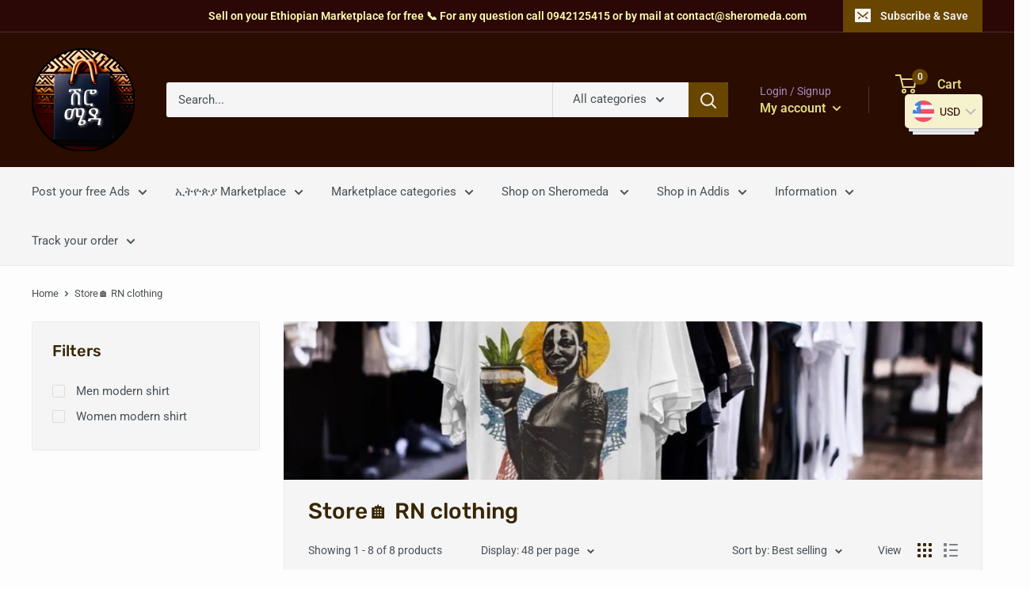

--- FILE ---
content_type: text/html; charset=utf-8
request_url: https://sheromeda.com/collections/rn-clothing
body_size: 68767
content:
<!doctype html>

<html class="no-js" lang="en">
  <head> 
    <script id='quote_product_variants' type='application/json'>
        null
    </script>
    <script id='quote_product_selected_or_first_available_variant' type='application/json'>
        null
    </script>
    <script id='quote_product_current_id' type='application/json'>
            null
    </script>
    <meta charset="utf-8">
    <meta name="viewport" content="width=device-width, initial-scale=1.0, height=device-height, minimum-scale=1.0, maximum-scale=5.0">
    <meta name="theme-color" content="#1c4603"><title>Store🏠 RN clothing
</title><link rel="canonical" href="https://sheromeda.com/collections/rn-clothing"><link rel="shortcut icon" href="//sheromeda.com/cdn/shop/files/cropped_image_1_cfa69395-403b-479d-adcb-ced91daa5f4d_96x96.png?v=1728152935" type="image/png"><link rel="preload" as="style" href="//sheromeda.com/cdn/shop/t/111/assets/theme.css?v=54638749410076340481760806547">
    <link rel="preload" as="script" href="//sheromeda.com/cdn/shop/t/111/assets/theme.min.js?v=164977014983380440891760806547">
    <link rel="preconnect" href="https://cdn.shopify.com">
    <link rel="preconnect" href="https://fonts.shopifycdn.com">
    <link rel="dns-prefetch" href="https://productreviews.shopifycdn.com">
    <link rel="dns-prefetch" href="https://ajax.googleapis.com">
    <link rel="dns-prefetch" href="https://maps.googleapis.com">
    <link rel="dns-prefetch" href="https://maps.gstatic.com">

    <meta property="og:type" content="website">
  <meta property="og:title" content="Store🏠 RN clothing">
  <meta property="og:image" content="http://sheromeda.com/cdn/shop/collections/Photo_07-08-2020_18_15_29-172348.jpg?v=1610668188">
  <meta property="og:image:secure_url" content="https://sheromeda.com/cdn/shop/collections/Photo_07-08-2020_18_15_29-172348.jpg?v=1610668188">
  <meta property="og:image:width" content="1024">
  <meta property="og:image:height" content="1024"><meta property="og:url" content="https://sheromeda.com/collections/rn-clothing">
<meta property="og:site_name" content="Your Ethiopian Shopping Website"><meta name="twitter:card" content="summary"><meta name="twitter:title" content="Store🏠 RN clothing">
  <meta name="twitter:description" content="">
  <meta name="twitter:image" content="https://sheromeda.com/cdn/shop/collections/Photo_07-08-2020_18_15_29-172348_600x600_crop_center.jpg?v=1610668188">
    <link rel="preload" href="//sheromeda.com/cdn/fonts/rubik/rubik_n5.46f1bf0063ef6b3840ba0b9b71e86033a15b4466.woff2" as="font" type="font/woff2" crossorigin>
<link rel="preload" href="//sheromeda.com/cdn/fonts/roboto/roboto_n4.2019d890f07b1852f56ce63ba45b2db45d852cba.woff2" as="font" type="font/woff2" crossorigin>

<style>
  @font-face {
  font-family: Rubik;
  font-weight: 500;
  font-style: normal;
  font-display: swap;
  src: url("//sheromeda.com/cdn/fonts/rubik/rubik_n5.46f1bf0063ef6b3840ba0b9b71e86033a15b4466.woff2") format("woff2"),
       url("//sheromeda.com/cdn/fonts/rubik/rubik_n5.c73c6e4dcc7dfb4852265eb6e0e59860278f8b84.woff") format("woff");
}

  @font-face {
  font-family: Roboto;
  font-weight: 400;
  font-style: normal;
  font-display: swap;
  src: url("//sheromeda.com/cdn/fonts/roboto/roboto_n4.2019d890f07b1852f56ce63ba45b2db45d852cba.woff2") format("woff2"),
       url("//sheromeda.com/cdn/fonts/roboto/roboto_n4.238690e0007583582327135619c5f7971652fa9d.woff") format("woff");
}

@font-face {
  font-family: Roboto;
  font-weight: 600;
  font-style: normal;
  font-display: swap;
  src: url("//sheromeda.com/cdn/fonts/roboto/roboto_n6.3d305d5382545b48404c304160aadee38c90ef9d.woff2") format("woff2"),
       url("//sheromeda.com/cdn/fonts/roboto/roboto_n6.bb37be020157f87e181e5489d5e9137ad60c47a2.woff") format("woff");
}

@font-face {
  font-family: Rubik;
  font-weight: 500;
  font-style: italic;
  font-display: swap;
  src: url("//sheromeda.com/cdn/fonts/rubik/rubik_i5.19a99c8c803a7eb25104a980b664bd43b48a64b8.woff2") format("woff2"),
       url("//sheromeda.com/cdn/fonts/rubik/rubik_i5.db4b713e0bbf7f5de357c310adbf9d63fefcef30.woff") format("woff");
}


  @font-face {
  font-family: Roboto;
  font-weight: 700;
  font-style: normal;
  font-display: swap;
  src: url("//sheromeda.com/cdn/fonts/roboto/roboto_n7.f38007a10afbbde8976c4056bfe890710d51dec2.woff2") format("woff2"),
       url("//sheromeda.com/cdn/fonts/roboto/roboto_n7.94bfdd3e80c7be00e128703d245c207769d763f9.woff") format("woff");
}

  @font-face {
  font-family: Roboto;
  font-weight: 400;
  font-style: italic;
  font-display: swap;
  src: url("//sheromeda.com/cdn/fonts/roboto/roboto_i4.57ce898ccda22ee84f49e6b57ae302250655e2d4.woff2") format("woff2"),
       url("//sheromeda.com/cdn/fonts/roboto/roboto_i4.b21f3bd061cbcb83b824ae8c7671a82587b264bf.woff") format("woff");
}

  @font-face {
  font-family: Roboto;
  font-weight: 700;
  font-style: italic;
  font-display: swap;
  src: url("//sheromeda.com/cdn/fonts/roboto/roboto_i7.7ccaf9410746f2c53340607c42c43f90a9005937.woff2") format("woff2"),
       url("//sheromeda.com/cdn/fonts/roboto/roboto_i7.49ec21cdd7148292bffea74c62c0df6e93551516.woff") format("woff");
}


  :root {
    --default-text-font-size : 15px;
    --base-text-font-size    : 15px;
    --heading-font-family    : Rubik, sans-serif;
    --heading-font-weight    : 500;
    --heading-font-style     : normal;
    --text-font-family       : Roboto, sans-serif;
    --text-font-weight       : 400;
    --text-font-style        : normal;
    --text-font-bolder-weight: 600;
    --text-link-decoration   : underline;

    --text-color               : #485158;
    --text-color-rgb           : 72, 81, 88;
    --heading-color            : #382504;
    --border-color             : #eaeaea;
    --border-color-rgb         : 234, 234, 234;
    --form-border-color        : #dddddd;
    --accent-color             : #1c4603;
    --accent-color-rgb         : 28, 70, 3;
    --link-color               : #baba49;
    --link-color-hover         : #848432;
    --background               : #fdfdfd;
    --secondary-background     : #f5f5f5;
    --secondary-background-rgb : 245, 245, 245;
    --accent-background        : rgba(28, 70, 3, 0.08);

    --input-background: #f5f5f5;

    --error-color       : #ff0000;
    --error-background  : rgba(255, 0, 0, 0.07);
    --success-color     : #3fe23f;
    --success-background: rgba(63, 226, 63, 0.11);

    --primary-button-background      : #2b0705;
    --primary-button-background-rgb  : 43, 7, 5;
    --primary-button-text-color      : #ffffff;
    --secondary-button-background    : #e2e282;
    --secondary-button-background-rgb: 226, 226, 130;
    --secondary-button-text-color    : #2b0705;

    --header-background      : #2b0c01;
    --header-text-color      : #e1db80;
    --header-light-text-color: #a28bbc;
    --header-border-color    : rgba(162, 139, 188, 0.3);
    --header-accent-color    : #684600;

    --footer-background-color:    #261903;
    --footer-heading-text-color:  #d7dfe2;
    --footer-body-text-color:     #d7dfe2;
    --footer-body-text-color-rgb: 215, 223, 226;
    --footer-accent-color:        #ecec8e;
    --footer-accent-color-rgb:    236, 236, 142;
    --footer-border:              none;
    
    --flickity-arrow-color: #b7b7b7;--product-on-sale-accent           : #3fe23f;
    --product-on-sale-accent-rgb       : 63, 226, 63;
    --product-on-sale-color            : #ffffff;
    --product-in-stock-color           : #3ad016;
    --product-low-stock-color          : #ee0000;
    --product-sold-out-color           : #8a9297;
    --product-custom-label-1-background: #323a32;
    --product-custom-label-1-color     : #ffffff;
    --product-custom-label-2-background: #282e28;
    --product-custom-label-2-color     : #ffffff;
    --product-review-star-color        : #e1db80;

    --mobile-container-gutter : 20px;
    --desktop-container-gutter: 40px;
  }
</style>

<script>
  // IE11 does not have support for CSS variables, so we have to polyfill them
  if (!(((window || {}).CSS || {}).supports && window.CSS.supports('(--a: 0)'))) {
    const script = document.createElement('script');
    script.type = 'text/javascript';
    script.src = 'https://cdn.jsdelivr.net/npm/css-vars-ponyfill@2';
    script.onload = function() {
      cssVars({});
    };

    document.getElementsByTagName('head')[0].appendChild(script);
  }
</script>


    <script>window.performance && window.performance.mark && window.performance.mark('shopify.content_for_header.start');</script><meta id="shopify-digital-wallet" name="shopify-digital-wallet" content="/24535109/digital_wallets/dialog">
<meta name="shopify-checkout-api-token" content="65f6e11465248f37ac10fe69724d75d9">
<meta id="in-context-paypal-metadata" data-shop-id="24535109" data-venmo-supported="false" data-environment="production" data-locale="en_US" data-paypal-v4="true" data-currency="USD">
<link rel="alternate" type="application/atom+xml" title="Feed" href="/collections/rn-clothing.atom" />
<link rel="alternate" type="application/json+oembed" href="https://sheromeda.com/collections/rn-clothing.oembed">
<script async="async" src="/checkouts/internal/preloads.js?locale=en-US"></script>
<script id="shopify-features" type="application/json">{"accessToken":"65f6e11465248f37ac10fe69724d75d9","betas":["rich-media-storefront-analytics"],"domain":"sheromeda.com","predictiveSearch":true,"shopId":24535109,"locale":"en"}</script>
<script>var Shopify = Shopify || {};
Shopify.shop = "sheromeda-com.myshopify.com";
Shopify.locale = "en";
Shopify.currency = {"active":"USD","rate":"1.0"};
Shopify.country = "US";
Shopify.theme = {"name":"Live - Warehouse (18 October 2025)-","id":181568602387,"schema_name":"Warehouse","schema_version":"1.17.0","theme_store_id":871,"role":"main"};
Shopify.theme.handle = "null";
Shopify.theme.style = {"id":null,"handle":null};
Shopify.cdnHost = "sheromeda.com/cdn";
Shopify.routes = Shopify.routes || {};
Shopify.routes.root = "/";</script>
<script type="module">!function(o){(o.Shopify=o.Shopify||{}).modules=!0}(window);</script>
<script>!function(o){function n(){var o=[];function n(){o.push(Array.prototype.slice.apply(arguments))}return n.q=o,n}var t=o.Shopify=o.Shopify||{};t.loadFeatures=n(),t.autoloadFeatures=n()}(window);</script>
<script id="shop-js-analytics" type="application/json">{"pageType":"collection"}</script>
<script defer="defer" async type="module" src="//sheromeda.com/cdn/shopifycloud/shop-js/modules/v2/client.init-shop-cart-sync_CGREiBkR.en.esm.js"></script>
<script defer="defer" async type="module" src="//sheromeda.com/cdn/shopifycloud/shop-js/modules/v2/chunk.common_Bt2Up4BP.esm.js"></script>
<script type="module">
  await import("//sheromeda.com/cdn/shopifycloud/shop-js/modules/v2/client.init-shop-cart-sync_CGREiBkR.en.esm.js");
await import("//sheromeda.com/cdn/shopifycloud/shop-js/modules/v2/chunk.common_Bt2Up4BP.esm.js");

  window.Shopify.SignInWithShop?.initShopCartSync?.({"fedCMEnabled":true,"windoidEnabled":true});

</script>
<script>(function() {
  var isLoaded = false;
  function asyncLoad() {
    if (isLoaded) return;
    isLoaded = true;
    var urls = ["https:\/\/app.helpfulcrowd.com\/res\/shopify\/eYSp6J\/storefront_scripts.js?shop=sheromeda-com.myshopify.com","https:\/\/gdprcdn.b-cdn.net\/js\/gdpr_cookie_consent.min.js?shop=sheromeda-com.myshopify.com","https:\/\/sheromeda.com\/apps\/buckscc\/sdk.min.js?shop=sheromeda-com.myshopify.com","https:\/\/toastibar-cdn.makeprosimp.com\/v1\/published\/80740\/9df6ff61929a4b49b00c9587c3865ccc\/210\/app.js?v=1\u0026shop=sheromeda-com.myshopify.com","https:\/\/apps.synctrack.io\/cta-buttons\/cta-group-button.js?v=1758138100\u0026shop=sheromeda-com.myshopify.com","\/\/staticw2.yotpo.com\/q472mCo6JXohFEQPFJttUhW7xnBgqqwDIF2Wbn0k\/widget.js?shop=sheromeda-com.myshopify.com","\/\/searchanise-ef84.kxcdn.com\/widgets\/shopify\/init.js?a=5a9b5S3i1G\u0026shop=sheromeda-com.myshopify.com"];
    for (var i = 0; i < urls.length; i++) {
      var s = document.createElement('script');
      s.type = 'text/javascript';
      s.async = true;
      s.src = urls[i];
      var x = document.getElementsByTagName('script')[0];
      x.parentNode.insertBefore(s, x);
    }
  };
  if(window.attachEvent) {
    window.attachEvent('onload', asyncLoad);
  } else {
    window.addEventListener('load', asyncLoad, false);
  }
})();</script>
<script id="__st">var __st={"a":24535109,"offset":3600,"reqid":"561a7469-7a4d-4ac2-9d38-3434cc8d275f-1762652105","pageurl":"sheromeda.com\/collections\/rn-clothing","u":"d94b17e4d523","p":"collection","rtyp":"collection","rid":160662487113};</script>
<script>window.ShopifyPaypalV4VisibilityTracking = true;</script>
<script id="captcha-bootstrap">!function(){'use strict';const t='contact',e='account',n='new_comment',o=[[t,t],['blogs',n],['comments',n],[t,'customer']],c=[[e,'customer_login'],[e,'guest_login'],[e,'recover_customer_password'],[e,'create_customer']],r=t=>t.map((([t,e])=>`form[action*='/${t}']:not([data-nocaptcha='true']) input[name='form_type'][value='${e}']`)).join(','),a=t=>()=>t?[...document.querySelectorAll(t)].map((t=>t.form)):[];function s(){const t=[...o],e=r(t);return a(e)}const i='password',u='form_key',d=['recaptcha-v3-token','g-recaptcha-response','h-captcha-response',i],f=()=>{try{return window.sessionStorage}catch{return}},m='__shopify_v',_=t=>t.elements[u];function p(t,e,n=!1){try{const o=window.sessionStorage,c=JSON.parse(o.getItem(e)),{data:r}=function(t){const{data:e,action:n}=t;return t[m]||n?{data:e,action:n}:{data:t,action:n}}(c);for(const[e,n]of Object.entries(r))t.elements[e]&&(t.elements[e].value=n);n&&o.removeItem(e)}catch(o){console.error('form repopulation failed',{error:o})}}const l='form_type',E='cptcha';function T(t){t.dataset[E]=!0}const w=window,h=w.document,L='Shopify',v='ce_forms',y='captcha';let A=!1;((t,e)=>{const n=(g='f06e6c50-85a8-45c8-87d0-21a2b65856fe',I='https://cdn.shopify.com/shopifycloud/storefront-forms-hcaptcha/ce_storefront_forms_captcha_hcaptcha.v1.5.2.iife.js',D={infoText:'Protected by hCaptcha',privacyText:'Privacy',termsText:'Terms'},(t,e,n)=>{const o=w[L][v],c=o.bindForm;if(c)return c(t,g,e,D).then(n);var r;o.q.push([[t,g,e,D],n]),r=I,A||(h.body.append(Object.assign(h.createElement('script'),{id:'captcha-provider',async:!0,src:r})),A=!0)});var g,I,D;w[L]=w[L]||{},w[L][v]=w[L][v]||{},w[L][v].q=[],w[L][y]=w[L][y]||{},w[L][y].protect=function(t,e){n(t,void 0,e),T(t)},Object.freeze(w[L][y]),function(t,e,n,w,h,L){const[v,y,A,g]=function(t,e,n){const i=e?o:[],u=t?c:[],d=[...i,...u],f=r(d),m=r(i),_=r(d.filter((([t,e])=>n.includes(e))));return[a(f),a(m),a(_),s()]}(w,h,L),I=t=>{const e=t.target;return e instanceof HTMLFormElement?e:e&&e.form},D=t=>v().includes(t);t.addEventListener('submit',(t=>{const e=I(t);if(!e)return;const n=D(e)&&!e.dataset.hcaptchaBound&&!e.dataset.recaptchaBound,o=_(e),c=g().includes(e)&&(!o||!o.value);(n||c)&&t.preventDefault(),c&&!n&&(function(t){try{if(!f())return;!function(t){const e=f();if(!e)return;const n=_(t);if(!n)return;const o=n.value;o&&e.removeItem(o)}(t);const e=Array.from(Array(32),(()=>Math.random().toString(36)[2])).join('');!function(t,e){_(t)||t.append(Object.assign(document.createElement('input'),{type:'hidden',name:u})),t.elements[u].value=e}(t,e),function(t,e){const n=f();if(!n)return;const o=[...t.querySelectorAll(`input[type='${i}']`)].map((({name:t})=>t)),c=[...d,...o],r={};for(const[a,s]of new FormData(t).entries())c.includes(a)||(r[a]=s);n.setItem(e,JSON.stringify({[m]:1,action:t.action,data:r}))}(t,e)}catch(e){console.error('failed to persist form',e)}}(e),e.submit())}));const S=(t,e)=>{t&&!t.dataset[E]&&(n(t,e.some((e=>e===t))),T(t))};for(const o of['focusin','change'])t.addEventListener(o,(t=>{const e=I(t);D(e)&&S(e,y())}));const B=e.get('form_key'),M=e.get(l),P=B&&M;t.addEventListener('DOMContentLoaded',(()=>{const t=y();if(P)for(const e of t)e.elements[l].value===M&&p(e,B);[...new Set([...A(),...v().filter((t=>'true'===t.dataset.shopifyCaptcha))])].forEach((e=>S(e,t)))}))}(h,new URLSearchParams(w.location.search),n,t,e,['guest_login'])})(!0,!0)}();</script>
<script integrity="sha256-52AcMU7V7pcBOXWImdc/TAGTFKeNjmkeM1Pvks/DTgc=" data-source-attribution="shopify.loadfeatures" defer="defer" src="//sheromeda.com/cdn/shopifycloud/storefront/assets/storefront/load_feature-81c60534.js" crossorigin="anonymous"></script>
<script data-source-attribution="shopify.dynamic_checkout.dynamic.init">var Shopify=Shopify||{};Shopify.PaymentButton=Shopify.PaymentButton||{isStorefrontPortableWallets:!0,init:function(){window.Shopify.PaymentButton.init=function(){};var t=document.createElement("script");t.src="https://sheromeda.com/cdn/shopifycloud/portable-wallets/latest/portable-wallets.en.js",t.type="module",document.head.appendChild(t)}};
</script>
<script data-source-attribution="shopify.dynamic_checkout.buyer_consent">
  function portableWalletsHideBuyerConsent(e){var t=document.getElementById("shopify-buyer-consent"),n=document.getElementById("shopify-subscription-policy-button");t&&n&&(t.classList.add("hidden"),t.setAttribute("aria-hidden","true"),n.removeEventListener("click",e))}function portableWalletsShowBuyerConsent(e){var t=document.getElementById("shopify-buyer-consent"),n=document.getElementById("shopify-subscription-policy-button");t&&n&&(t.classList.remove("hidden"),t.removeAttribute("aria-hidden"),n.addEventListener("click",e))}window.Shopify?.PaymentButton&&(window.Shopify.PaymentButton.hideBuyerConsent=portableWalletsHideBuyerConsent,window.Shopify.PaymentButton.showBuyerConsent=portableWalletsShowBuyerConsent);
</script>
<script data-source-attribution="shopify.dynamic_checkout.cart.bootstrap">document.addEventListener("DOMContentLoaded",(function(){function t(){return document.querySelector("shopify-accelerated-checkout-cart, shopify-accelerated-checkout")}if(t())Shopify.PaymentButton.init();else{new MutationObserver((function(e,n){t()&&(Shopify.PaymentButton.init(),n.disconnect())})).observe(document.body,{childList:!0,subtree:!0})}}));
</script>
<link id="shopify-accelerated-checkout-styles" rel="stylesheet" media="screen" href="https://sheromeda.com/cdn/shopifycloud/portable-wallets/latest/accelerated-checkout-backwards-compat.css" crossorigin="anonymous">
<style id="shopify-accelerated-checkout-cart">
        #shopify-buyer-consent {
  margin-top: 1em;
  display: inline-block;
  width: 100%;
}

#shopify-buyer-consent.hidden {
  display: none;
}

#shopify-subscription-policy-button {
  background: none;
  border: none;
  padding: 0;
  text-decoration: underline;
  font-size: inherit;
  cursor: pointer;
}

#shopify-subscription-policy-button::before {
  box-shadow: none;
}

      </style>

<script>window.performance && window.performance.mark && window.performance.mark('shopify.content_for_header.end');</script>

    <link rel="stylesheet" href="//sheromeda.com/cdn/shop/t/111/assets/theme.css?v=54638749410076340481760806547">

    


  <script type="application/ld+json">
  {
    "@context": "http://schema.org",
    "@type": "BreadcrumbList",
  "itemListElement": [{
      "@type": "ListItem",
      "position": 1,
      "name": "Home",
      "item": "https://sheromeda.com"
    },{
          "@type": "ListItem",
          "position": 2,
          "name": "Store🏠 RN clothing",
          "item": "https://sheromeda.com/collections/rn-clothing"
        }]
  }
  </script>

    
    <script src="https://ajax.googleapis.com/ajax/libs/jquery/1.12.4/jquery.min.js"></script>

    <script>
      // This allows to expose several variables to the global scope, to be used in scripts
      window.theme = {
        pageType: "collection",
        cartCount: 0,
        moneyFormat: "\u003cspan class=money\u003e${{amount}}\u003c\/span\u003e",
        moneyWithCurrencyFormat: "\u003cspan class=money\u003e${{amount}} USD\u003c\/span\u003e",
        showDiscount: true,
        discountMode: "saving",
        searchMode: "product,article",
        searchUnavailableProducts: "last",
        cartType: "page"
      };

      window.routes = {
        rootUrl: "\/",
        rootUrlWithoutSlash: '',
        cartUrl: "\/cart",
        cartAddUrl: "\/cart\/add",
        cartChangeUrl: "\/cart\/change",
        searchUrl: "\/search",
        productRecommendationsUrl: "\/recommendations\/products"
      };

      window.languages = {
        productRegularPrice: "Regular price",
        productSalePrice: "Sale price",
        collectionOnSaleLabel: "Save {{savings}}",
        productFormUnavailable: "Unavailable",
        productFormAddToCart: "Add to cart",
        productFormSoldOut: "Sold out",
        productAdded: "Product has been added to your cart",
        productAddedShort: "Added!",
        shippingEstimatorNoResults: "No shipping could be found for your address.",
        shippingEstimatorOneResult: "There is one shipping rate for your address:",
        shippingEstimatorMultipleResults: "There are {{count}} shipping rates for your address:",
        shippingEstimatorErrors: "There are some errors:"
      };

      window.lazySizesConfig = {
        loadHidden: false,
        hFac: 0.8,
        expFactor: 3,
        customMedia: {
          '--phone': '(max-width: 640px)',
          '--tablet': '(min-width: 641px) and (max-width: 1023px)',
          '--lap': '(min-width: 1024px)'
        }
      };

      document.documentElement.className = document.documentElement.className.replace('no-js', 'js');
    </script>

    <style>
      @media (max-width: 767px) {
        a.hulk-modal.button.button--secondary {
          margin-top: 15px;
        }
      }
      a.hulk-modal.button.button--secondary {
        background: #EAEAEA;
      }
    </style><script src="//sheromeda.com/cdn/shop/t/111/assets/theme.min.js?v=164977014983380440891760806547" defer></script>
    <script src="//sheromeda.com/cdn/shop/t/111/assets/custom.js?v=90373254691674712701760806547" defer></script><script>
        (function () {
          window.onpageshow = function() {
            // We force re-freshing the cart content onpageshow, as most browsers will serve a cache copy when hitting the
            // back button, which cause staled data
            document.documentElement.dispatchEvent(new CustomEvent('cart:refresh', {
              bubbles: true,
              detail: {scrollToTop: false}
            }));
          };
        })();
      </script><!-- QIKIFY NAVIGATOR START --> <script id="qikify-navigator"> 'use strict'; var shopifyCurrencyFormat = "\u003cspan class=money\u003e${{amount}}\u003c\/span\u003e"; var shopifyLinkLists = [{ id: "main-menu", title: "Information", items: ["/pages/how-do-i-measure-a-dress-size","/pages/international-shipping-cost","/","/pages/sell-on-sheromeda-com","/pages/advertise-on-sheromeda-com",], },{ id: "footer", title: "Footer menu", items: ["/search",], },{ id: "sidebar-menu", title: "Main menu", items: ["/collections/all",], },{ id: "policy", title: "Policy", items: ["/pages/terms-of-service-statement","/pages/privacy-policy","/pages/refund-policy","/pages/how-do-i-measure-a-dress-size","/pages/international-shipping-cost","/pages/sell-on-sheromeda-com","/pages/order-online","/pages/faq","/pages/shipping-returns",], },{ id: "men", title: "Men", items: ["/collections/traditional-sederia","/collections/ethiopian-textile","/collections/hats",], },{ id: "women", title: "Women", items: ["/collections/women-hoodies","/collections/jacket","/collections/shoes-women","/collections/ethiopian-jewelry",], },{ id: "accessories", title: "Accessories", items: ["/collections/ethiopian-bags","/collections/watches","/collections/tie",], },{ id: "sheromeda-collection", title: "Sheromeda-Collection", items: ["/collections/books","/collections/ethiopian-textile","/collections/ethiopian-jewelry","/collections/traditional-shirt","/collections/traditional-sederia","/collections/sportswear",], },{ id: "vendors", title: "Vendors", items: [], },{ id: "shop", title: "Shop", items: ["/pages/post-your-ads-3","/collections/usa-canada-marketplace","/collections/home-leisure","https://sheromeda.com/collections","/collections/shop-in-addis","/pages/wheres-my-stuff","/apps/parcelpanel",], },{ id: "412348383305-child-7ef2c6c6572fac84f731b62f6379a467-legacy-shop-on-sheromeda", title: "Shop on Sheromeda ", items: ["/collections/dress-shifon","/collections/shop-men","/collections/home-leisure","/collections/ethiopian-bags","/collections/spice-foods",], },{ id: "412348416073-child-262db07692fbc22af2a0df1823e03e37-legacy-home-leisure", title: "Home & Leisure", items: ["/collections/books","/collections/kitchen-accessories",], },{ id: "412348678217-child-cfeb7a25beaedf609e04589a9f6df76c-legacy-fashion-beauty", title: "Fashion & Beauty", items: ["/collections/ethiopian-bags","/collections/ethiopian-jewelry","/collections/luxury-jewelry","/collections/cosmetics",], },{ id: "412348776521-child-572b5685fd174af543199c354ce4774e-legacy-marketplace", title: "ኢትዮጵያ Marketplace", items: ["/collections/marketplace-clothing","/collections/cars","/collections/marketplace-houses","/collections/marketplace-electronics","/collections/marketplace-services",], },{ id: "412349726793-child-c3d7680e547343686a740820c83ccd61-legacy-information", title: "Information", items: ["/pages/sell-on-sheromeda-com","/pages/form-dress-measurement","/pages/dress-made-on-demand","/pages/how-do-i-measure-a-dress-size","/pages/international-shipping-cost","/pages/placing-your-first-order","/pages/order-online","/pages/shipping-returns","/pages/faq",], },{ id: "412499411017-child-edd20be06c2cf87159088982a98f7a9b-legacy-track-your-order", title: "Track your order", items: ["https://sheromeda.com/account/login","/apps/parcelpanel",], },{ id: "412348579913-child-f34a948bf04244cb08d8446b41427957-legacy-spices-foods", title: "Spices & Foods", items: ["/collections/local-spices","/collections/ethiopian-coffee","/collections/ethiopian-tea","/collections/injera-from-ethiopia",], },{ id: "apps-parcelpanel", title: "/apps/parcelpanel", items: [], },{ id: "412350480457-child-55b3ec62f300663b5b48bc4aa78804bb-legacy-shop-in-addis", title: "Shop in Addis", items: ["/collections/sephora","/collections/cerave-collection","/collections/la-roche-posay","/collections/loreal-paris","/collections/nivea",], },{ id: "customer-account-main-menu", title: "Customer account main menu", items: ["/","https://shopify.com/24535109/account/orders?locale=en&region_country=US","https://sheromeda.com/pages/mes-produits",], },{ id: "746138173715-child-abf7289649ed8d49ef59bbb554cb3bcb-legacy-post-your-free-ads", title: "Post your free Ads", items: ["/pages/post-your-ads-3",], },{ id: "412997845065-child-db048b3119f069ab7d861015fd9e21b5-legacy-shop-women", title: "Shop women", items: ["/collections/traditional-dress-from-addis-ababa","/collections/shifon-dress","/collections/ethiopian-textile","/collections/women-modern-shirt","/collections/ethiopian-bags","/collections/jacket-for-women","/collections/shoes-women","/collections/modern-clothes-w","/collections/women-hoodies",], },{ id: "512141885715-child-c9efd5532e1ade43e58bac849773cd40-legacy-shop-men", title: "Shop Men", items: ["/collections/traditional-shirt","/collections/traditional-sederia","/collections/belt","/collections/wallet","/collections/sportswear","/collections/suits","/collections/men-modern-shirt","/collections/men-hoodies","/collections/jacket","/collections/sweater-men","/collections/chemise",], },{ id: "412348874825-child-be0254317b7076f6555601499e6f6c75-legacy-clothing-marketplace", title: "Clothing marketplace", items: ["/collections/marketplace-men-clothing","/collections/marketplace-women-clothing","/collections/marketplace-shoes",], },{ id: "747039949075-child-5eea29c0412ed4fe02c295284d99b9d0-legacy-marketplace-categories", title: "Marketplace categories", items: ["/collections/home-leisure","/collections/marketplace-accessories","/collections/marketplace-fashion","/collections/marketplace-leisure","/collections/marketplace-equipments","/collections/marketplace-professional-equipments","/collections/marketplace-animals-1",], },{ id: "747039916307-child-30dc7f12c8ebe7073809a532ef80badd-legacy-marketplace-home", title: "Marketplace Home", items: ["/collections/marketplace-decoration","/collections/marketplace-kitchen","/collections/marketplace-garden",], },{ id: "747040440595-child-e9a5723edd493deb93960a0d4403d138-legacy-marketplace-accessories", title: "Marketplace Accessories", items: ["/collections/marketplace-watches","/collections/marketplace-sport",], },{ id: "747040506131-child-1115d2a637e267c9717fdccbe54ed87f-legacy-marketplace-fashion", title: "Marketplace Fashion", items: ["/collections/marketplace-perfumes",], },{ id: "747040309523-child-b1296cd810de53d6a3838ad8403c02d8-legacy-marketplace-services", title: "Marketplace Services", items: ["/collections/marketplace-jobs","/collections/marketplace-rental",], },]; window.shopifyLinkLists = shopifyLinkLists; window.shopifyCurrencyFormat = shopifyCurrencyFormat; </script> <!-- QIKIFY NAVIGATOR END -->
  <script type="text/javascript" src="https://sdk.qikify.com/tmenu/app-v5.js?token=IVIDaMACYlF0WmIEwJZizKfroalSxmKH&shop=sheromeda-com.myshopify.com" defer="defer"></script>
<script id="qikify-smartmenu-status" type="application/json">1</script>
<script id="qikify-smartmenu-data" type="application/json">{"menu_selector":"navigator","transition":"shiftup","trigger":"click","show_indicator":true,"show_mobile_indicator":true,"skin":"none","submenu_fullwidth":true,"menu_wrap":false,"menu_height":"55","alignment":"center","root_padding":"20","navigator":{"id":"sidebar-menu","title":"Main menu","items":["\/collections\/todays-deals","\/collections\/shop-men","\/collections\/shop-women","\/collections\/all"]},"megamenu":[{"id":"tmenu-menu-816195","setting":{"item_layout":"text","submenu_type":"mega","submenu_mega_position":"leftparent","title":"Today's deals","url":{"type":{"id":"collection","icon":["fas","columns"],"name":"Collection"},"collection":{"id":"162054013001","handle":"todays-deals-1","title":"Today's deals","image":null}},"submenu_flyout_width":"500","submenu_minheight":"100","submenu_mega_width":"1000"},"menus":[{"id":"tmenu-menu-312040","setting":{"item_layout":"text","title":"Find all today's deals right here ! ","item_display":true,"column_width":"3","collection":{"id":"161945878601","handle":"christmas-deals","title":"Christmas deals","image":{"created_at":"2020-12-21T19:14:57+01:00","alt":null,"width":1976,"height":787,"src":"https:\/\/cdn.shopify.com\/s\/files\/1\/2453\/5109\/collections\/merryxmas-min.jpg?v=1608575792"}},"url":{"type":{"id":"collection","icon":["fas","columns"],"name":"Collection"},"collection":{"id":"162054013001","handle":"todays-deals-1","title":"Today's deals","image":null}}},"menus":[{"id":"tmenu-menu-581441","setting":{"item_layout":"text","title":"Best sellers","item_display":true},"menus":[]},{"id":"tmenu-menu-294247","setting":{"item_layout":"collection","title":"Menu item","collection":{"id":"20816953378","handle":"best-selling-products","title":"Best Selling Products","image":{"created_at":"2021-04-09T00:23:03+02:00","alt":null,"width":1002,"height":1024,"src":"https:\/\/cdn.shopify.com\/s\/files\/1\/2453\/5109\/collections\/kolo-from-ethiopia-251.jpg?v=1617920583"}},"collection_image_position":"bellow"},"menus":[]}]},{"id":"tmenu-menu-370814","setting":{"item_layout":"image","title":"Image item","column_width":"6","submenu_background":{"background_image":""},"image":"https:\/\/qikify-cdn.nyc3.digitaloceanspaces.com\/production\/tmenu\/instances\/4039\/e2429b427efe8a468734e8498e6572196d23096bec3329b9692e90a49a840bb0.jpeg","image_position":"notext"},"menus":[]}],"hide_submenu":true},{"id":"tmenu-menu-921022","setting":{"item_layout":"text","submenu_type":"flyout","submenu_mega_position":"fullwidth","image_position":"left","submenu_flyout_position":"left","submenu_mega_width":"800","submenu_tab_position":"left","submenu_tab_control_width":"3","submenu_masonry_column":"3","title":"Category","url":{"type":{"id":"link","icon":["fas","external-link-square-alt"],"name":"Custom Link"},"link":"https:\/\/sheromeda.com\/collections"},"newtab":true,"disable_link":false,"submenu_minheight":"0","submenu_background":{"background_image":"","background_repeat":"repeat-y","background_position":"top left"},"submenu_scrollbar":false,"submenu_flyout_width":"200","el_class":""},"menus":[{"id":"tmenu-menu-992455","setting":{"item_layout":"text","product_image_position":"top","collection_image_position":"noimage","image_position":"above","column_width":"3","title":"Shopping for Women","item_display":false,"url":{"type":{"id":"collection","icon":["fas","columns"],"name":"Collection"},"link":"https:\/\/sheromeda.com\/collections\/shop-women","collection":{"id":"159832637513","handle":"shop-women-1","title":"Shop Women","image":null}},"newtab":true,"collection":{"id":159832637513,"handle":"shop-women-1","title":"Shop Women","image":null}},"menus":[],"hide_submenu":false},{"id":"tmenu-menu-841303","setting":{"item_layout":"collection","product_image_position":"top","collection_image_position":"noimage","image_position":"above","column_width":"automatic","title":"Traditional dress","url":{"type":{"id":"link","icon":["fas","external-link-square-alt"],"name":"Custom Link"},"link":"https:\/\/sheromeda.com\/collections\/traditional-dress"},"newtab":true,"collection":{"id":158953242697,"handle":"traditional-dress-from-addis-ababa","title":"Traditional dress","image":null}},"menus":[]},{"id":"tmenu-menu-903964","setting":{"item_layout":"text","title":"Shiffon dress","collection":{"id":"161974026313","handle":"shifon-dress","title":"Shifon dress - Women","image":null},"url":{"type":{"id":"collection","icon":["fas","columns"],"name":"Collection"},"collection":{"id":"161974026313","handle":"shifon-dress","title":"Shifon dress - Women","image":null}}},"menus":[]},{"id":"tmenu-menu-770821","setting":{"item_layout":"text","product_image_position":"top","collection_image_position":"noimage","image_position":"above","column_width":"automatic","title":"Modern shirt & top","url":{"type":{"id":"collection","icon":["fas","columns"],"name":"Collection"},"link":"https:\/\/sheromeda.com\/collections\/shirt-women","collection":{"id":"159832506441","handle":"women-modern-shirt","title":"Modern shirt\/top - Women","image":null}},"newtab":true,"collection":{"id":"gid:\/\/shopify\/Collection\/159832506441","handle":"women-modern-shirt","title":"Modern shirt\/top - Women","image":null}},"menus":[]},{"id":"tmenu-menu-213359","setting":{"item_layout":"text","title":"Hoddies women","collection":{"id":"gid:\/\/shopify\/Collection\/20831797282","handle":"women-hoodies","title":"Hoodies - Women","image":null},"url":{"type":{"id":"collection","icon":["fas","columns"],"name":"Collection"},"collection":{"id":"20831797282","handle":"women-hoodies","title":"Hoodies - Women","image":null}}},"menus":[]},{"id":"tmenu-menu-269327","setting":{"item_layout":"text","title":"Jacket women","collection":{"id":"gid:\/\/shopify\/Collection\/158949343305","handle":"jacket-for-women","title":"Jacket - Women","image":null},"newtab":true,"url":{"type":{"id":"collection","icon":["fas","columns"],"name":"Collection"},"collection":{"id":"158949343305","handle":"jacket-for-women","title":"Jacket - Women","image":null}}},"menus":[]},{"id":"tmenu-menu-679906","setting":{"item_layout":"text","product_image_position":"top","collection_image_position":"noimage","image_position":"above","column_width":"automatic","title":"Shoes","url":{"type":{"id":"collection","icon":["fas","columns"],"name":"Collection"},"link":"https:\/\/sheromeda.com\/collections\/men-flip-flops","collection":{"id":"32391233570","handle":"shoes-women","title":"Shoes - Women","image":null}},"newtab":true,"collection":{"id":"gid:\/\/shopify\/Collection\/32391233570","handle":"shoes-women","title":"Shoes - Women","image":null},"item_display":true},"menus":[]},{"id":"tmenu-menu-422821","setting":{"item_layout":"text","product_image_position":"top","collection_image_position":"noimage","image_position":"above","column_width":"3","title":"Shopping for Men","item_display":false,"url":{"type":{"id":"link","icon":["fas","external-link-square-alt"],"name":"Custom Link"},"link":"https:\/\/sheromeda.com\/collections\/shop-men"},"newtab":true,"collection":{"id":159832866889,"handle":"shop-men","title":"Shop Men","image":null}},"menus":[],"hide_submenu":false},{"id":"tmenu-menu-768068","setting":{"item_layout":"text","product_image_position":"top","collection_image_position":"noimage","image_position":"above","column_width":"automatic","title":"Traditional shirt","newtab":true,"url":{"type":{"id":"link","icon":["fas","external-link-square-alt"],"name":"Custom Link"},"link":"https:\/\/sheromeda.com\/collections\/traditional-shirt"},"collection":{"id":"gid:\/\/shopify\/Collection\/33074577442","handle":"traditional-shirt","title":"Traditional shirt - Men","image":null}},"menus":[]},{"id":"tmenu-menu-376287","setting":{"item_layout":"text","product_image_position":"top","collection_image_position":"noimage","image_position":"above","column_width":"automatic","title":"Traditional sederia","url":{"type":{"id":"link","icon":["fas","external-link-square-alt"],"name":"Custom Link"},"link":"https:\/\/sheromeda.com\/collections\/traditional-sederia"},"newtab":true,"badge":false,"badge_text":"New","badge_bg":"#460069","badge_color":"#FFFFFF","collection":{"id":"gid:\/\/shopify\/Collection\/33061797922","handle":"traditional-sederia","title":"Traditional sederia - Men","image":{"altText":"Traditional sederia","id":"gid:\/\/shopify\/CollectionImage\/929751695433","originalSrc":"https:\/\/cdn.shopify.com\/s\/files\/1\/2453\/5109\/collections\/il_570xN.1466912224_bbzl-886693_08ad3b87-476c-4186-8338-d52b52bd1b5b.jpg?v=1590099438","src":"https:\/\/cdn.shopify.com\/s\/files\/1\/2453\/5109\/collections\/il_570xN.1466912224_bbzl-886693_08ad3b87-476c-4186-8338-d52b52bd1b5b.jpg?v=1590099438"}}},"menus":[]},{"id":"tmenu-menu-411301","setting":{"item_layout":"text","product_image_position":"top","collection_image_position":"noimage","image_position":"above","column_width":"automatic","title":"Modern shirt","url":{"type":{"id":"collection","icon":["fas","columns"],"name":"Collection"},"link":"https:\/\/sheromeda.com\/collections\/shirt-men","collection":{"id":"159832408137","handle":"men-modern-shirt","title":"Modern shirt - Men","image":null}},"newtab":true,"collection":{"id":"gid:\/\/shopify\/Collection\/159832408137","handle":"men-modern-shirt","title":"Modern shirt - Men","image":null}},"menus":[]},{"id":"tmenu-menu-456542","setting":{"item_layout":"text","product_image_position":"top","collection_image_position":"noimage","image_position":"above","column_width":"automatic","title":"Hoodies men","url":{"type":{"id":"collection","icon":["fas","columns"],"name":"Collection"},"link":"https:\/\/sheromeda.com\/collections\/hoodies","collection":{"id":"159832309833","handle":"men-hoodies","title":"Hoodies - Men","image":null}},"newtab":true,"collection":{"id":"gid:\/\/shopify\/Collection\/159832309833","handle":"men-hoodies","title":"Hoodies - Men","image":null}},"menus":[]},{"id":"tmenu-menu-235448","setting":{"item_layout":"text","product_image_position":"top","collection_image_position":"noimage","image_position":"above","column_width":"automatic","title":"Jacket men","url":{"type":{"id":"collection","icon":["fas","columns"],"name":"Collection"},"link":"https:\/\/sheromeda.com\/collections\/jacket","collection":{"id":"20832845858","handle":"jacket","title":"Jacket - Men","image":null}},"newtab":true,"collection":{"id":"gid:\/\/shopify\/Collection\/20832845858","handle":"jacket","title":"Jacket - Men","image":null},"item_display":false},"menus":[]},{"id":"tmenu-menu-909506","setting":{"item_layout":"text","product_image_position":"top","collection_image_position":"noimage","image_position":"above","column_width":"automatic","title":"Tie","url":{"type":{"id":"link","icon":["fas","external-link-square-alt"],"name":"Custom Link"},"link":"https:\/\/sheromeda.com\/collections\/tie"},"item_display":true,"newtab":true,"collection":{"id":"gid:\/\/shopify\/Collection\/20802207778","handle":"tie","title":"Tie - Men","image":null}},"menus":[]},{"id":"tmenu-menu-233055","setting":{"item_layout":"collection","title":"Menu item","collection":{"id":"gid:\/\/shopify\/Collection\/161487028297","handle":"wedding-clothes","title":"Wedding Clothes","image":null},"item_display":true},"menus":[]}],"hide_submenu":true},{"id":"tmenu-menu-252435","setting":{"item_layout":"text","submenu_type":"tab","submenu_mega_position":"right","title":"Other Categories","submenu_tab_position":"left","submenu_background":{"background_image":"","background_repeat":"no-repeat","background_position":"bottom left","background_size":"auto"},"submenu_minheight":"300","submenu_tab_control_width":"3","submenu_masonry":false,"submenu_scrollbar":false,"submenu_mega_width":"1200"},"menus":[{"id":"tmenu-menu-225618","setting":{"item_layout":"text","title":"Home & Accessories"},"menus":[{"id":"tmenu-menu-315651","setting":{"item_layout":"collection","title":"Home accessories","item_display":true,"url":{"type":{"id":"collection","icon":["fas","columns"],"name":"Collection"},"collection":{"id":"463010701","handle":"accessories","title":"Home Accessories","image":null}},"collection":{"id":"463010701","handle":"accessories","title":"Home Accessories","image":{"created_at":"2021-04-04T21:13:15+02:00","alt":null,"width":324,"height":324,"src":"https:\/\/cdn.shopify.com\/s\/files\/1\/2453\/5109\/collections\/ethiopian_world_federation_amharic_alphabet_chart-r8061c0da9df243ce9925521d87e7185a_ay0h_8byvr_324-608409_2dad8a3d-454f-457f-96bf-2de12fee970f.jpg?v=1617563595"}},"collection_image_position":"left","column_width":"7"},"menus":[],"hide_submenu":false},{"id":"tmenu-menu-116903","setting":{"item_layout":"collection","title":"Ethiopian accessories","item_display":true,"url":{"type":{"id":"collection","icon":["fas","columns"],"name":"Collection"},"collection":{"id":"161486766153","handle":"accessories-men","title":"Accessories","image":null}},"collection":{"id":"161486766153","handle":"accessories-men","title":"Accessories","image":{"created_at":"2021-04-04T21:17:18+02:00","alt":null,"width":1125,"height":1108,"src":"https:\/\/cdn.shopify.com\/s\/files\/1\/2453\/5109\/collections\/Photo19-08-2020173856-683984_1.jpg?v=1617563839"}},"collection_image_position":"left","column_width":"7"},"menus":[],"hide_submenu":false}],"hide_submenu":false},{"id":"tmenu-menu-578640","setting":{"item_layout":"text","title":"Hobbies & Sports"},"menus":[{"id":"tmenu-menu-911911","setting":{"item_layout":"collection","title":"Ethiopian Sportwear","item_display":true,"collection":{"id":"148812136482","handle":"sportswear","title":"Sportswear","image":{"altText":null,"id":"1602631499849","originalSrc":"https:\/\/cdn.shopify.com\/s\/files\/1\/2453\/5109\/collections\/ad13197_1_cloudzoom_d07bbcc2-394f-4c4f-a846-1bb5bc721a4d-190038.jpg?v=1617561731","src":"https:\/\/cdn.shopify.com\/s\/files\/1\/2453\/5109\/collections\/ad13197_1_cloudzoom_d07bbcc2-394f-4c4f-a846-1bb5bc721a4d-190038.jpg?v=1617561731"}},"url":{"type":{"id":"collection","icon":["fas","columns"],"name":"Collection"},"collection":{"id":"148812136482","handle":"sportswear","title":"Sportswear","image":null}},"collection_image_position":"bellow"},"menus":[],"hide_submenu":false},{"id":"tmenu-menu-700389","setting":{"item_layout":"collection","title":"Ethiopian Books","item_display":true,"url":{"type":{"id":"collection","icon":["fas","columns"],"name":"Collection"},"collection":{"id":"58808434722","handle":"books","title":"Books","image":null}},"collection":{"id":"58808434722","handle":"books","title":"Books","image":{"created_at":"2021-04-04T20:46:34+02:00","alt":null,"width":280,"height":280,"src":"https:\/\/cdn.shopify.com\/s\/files\/1\/2453\/5109\/collections\/Merara_Ewnet_BeEthiopia_Tarik_Paper_Cover-799689_5594c6e8-7e6b-4a63-89b0-54f28d6f3536-280299.jpg?v=1617561994"}},"collection_image_position":"bellow"},"menus":[],"hide_submenu":false},{"id":"tmenu-menu-664094","setting":{"item_layout":"collection","title":"Ethiopian Album CD","collection":{"id":"142047215650","handle":"album-cd","title":"Album CD","image":{"altText":null,"id":"1602632122441","originalSrc":"https:\/\/cdn.shopify.com\/s\/files\/1\/2453\/5109\/collections\/Arada-636223_d120ff03-b788-4189-9f1a-c1d5ff182193-886265.jpg?v=1617562141","src":"https:\/\/cdn.shopify.com\/s\/files\/1\/2453\/5109\/collections\/Arada-636223_d120ff03-b788-4189-9f1a-c1d5ff182193-886265.jpg?v=1617562141"}},"url":{"type":{"id":"collection","icon":["fas","columns"],"name":"Collection"},"collection":{"id":"142047215650","handle":"album-cd","title":"Album CD","image":null}},"item_display":true,"collection_image_position":"bellow"},"menus":[]}],"hide_submenu":true},{"id":"tmenu-menu-169925","setting":{"item_layout":"text","title":"Spices & Foods"},"menus":[{"id":"tmenu-menu-730268","setting":{"item_layout":"text","title":"Ethiopian Spices","item_display":true,"url":{"type":{"id":"collection","icon":["fas","columns"],"name":"Collection"},"collection":{"id":"161486569545","handle":"spice-foods","title":"Spice & Foods","image":null}}},"menus":[{"id":"tmenu-menu-462604","setting":{"item_layout":"text","product_image_position":"top","collection_image_position":"noimage","image_position":"above","column_width":"automatic","title":"White shiro","url":{"type":{"id":"product","icon":["fas","tshirt"],"name":"Product"},"product":{"id":373612904482,"handle":"white-shiro-from-ethiopia","title":"White shiro from Ethiopia","image":{"src":"https:\/\/cdn.shopify.com\/s\/files\/1\/2453\/5109\/products\/7136757455_362676a189_b.jpg?v=1518953345"},"price":"24.99"}}},"menus":[]},{"id":"tmenu-menu-728585","setting":{"item_layout":"text","product_image_position":"top","collection_image_position":"noimage","image_position":"above","column_width":"automatic","title":"Besobela ","url":{"type":{"id":"product","icon":["fas","tshirt"],"name":"Product"},"product":{"id":11126818189,"handle":"besobela-from-ethiopia","title":"Besobela from Ethiopia","image":{"src":"https:\/\/cdn.shopify.com\/s\/files\/1\/2453\/5109\/products\/besobela.jpg?v=1518953072"},"price":"29.00"}},"newtab":true},"menus":[]},{"id":"tmenu-menu-740902","setting":{"item_layout":"text","product_image_position":"top","collection_image_position":"noimage","image_position":"above","column_width":"automatic","title":"Alicha kimem","url":{"type":{"id":"product","icon":["fas","tshirt"],"name":"Product"},"product":{"id":373595275298,"handle":"alicha-kimem","title":"Alicha Kimem","image":{"src":"https:\/\/cdn.shopify.com\/s\/files\/1\/2453\/5109\/products\/51K5bFXUYyL.jpg?v=1518953338"},"price":"19.99"}},"newtab":true},"menus":[]},{"id":"tmenu-menu-258037","setting":{"item_layout":"text","product_image_position":"top","collection_image_position":"noimage","image_position":"above","column_width":"automatic","title":"Mitmita","url":{"type":{"id":"product","icon":["fas","tshirt"],"name":"Product"},"product":{"id":11126779853,"handle":"mitmita-by-kilograms","title":"Mitmita","image":{"src":"https:\/\/cdn.shopify.com\/s\/files\/1\/2453\/5109\/products\/mitmita.jpg?v=1518953045"},"price":"29.99"}}},"menus":[]},{"id":"tmenu-menu-474553","setting":{"item_layout":"text","product_image_position":"top","collection_image_position":"noimage","image_position":"above","column_width":"automatic","title":"Berbere","url":{"type":{"id":"product","icon":["fas","tshirt"],"name":"Product"},"product":{"id":11126801869,"handle":"berbere-from-ethiopia","title":"Berbere from Ethiopia","image":{"src":"https:\/\/cdn.shopify.com\/s\/files\/1\/2453\/5109\/products\/berbere.jpg?v=1518953058"},"price":"22.99"}},"newtab":true},"menus":[]},{"id":"tmenu-menu-725214","setting":{"item_layout":"text","product_image_position":"top","collection_image_position":"noimage","image_position":"above","column_width":"automatic","title":"Mitten shiro","url":{"type":{"id":"product","icon":["fas","tshirt"],"name":"Product"},"product":{"id":11126939149,"handle":"mitten-shiro-from-ethiopia","title":"Mitten Shiro from Ethiopia","image":{"src":"https:\/\/cdn.shopify.com\/s\/files\/1\/2453\/5109\/products\/Miten_Shero_1024x1024_8bb22250-07bd-473f-9b6c-3ae91ad87fea.jpg?v=1518953090"},"price":"29.99"}}},"menus":[]},{"id":"tmenu-menu-497649","setting":{"item_layout":"text","product_image_position":"top","collection_image_position":"noimage","image_position":"above","column_width":"automatic","title":"Paprika","url":{"type":{"id":"product","icon":["fas","tshirt"],"name":"Product"},"product":{"id":373632958498,"handle":"paprika-from-ethiopia","title":"Paprika from Ethiopia","image":{"src":"https:\/\/cdn.shopify.com\/s\/files\/1\/2453\/5109\/products\/large_square_California_Sweet_Paprika__close.jpg?v=1518953356"},"price":"25.99"}}},"menus":[]},{"id":"tmenu-menu-536709","setting":{"item_layout":"text","product_image_position":"top","collection_image_position":"noimage","image_position":"above","column_width":"automatic","title":"View all spices ","url":{"type":{"id":"collection","icon":["fas","columns"],"name":"Collection"},"link":"","collection":{"id":"161486569545","handle":"spice-foods","title":"Spice & Foods","image":null}},"newtab":true,"item_display":true,"collection":{"id":"gid:\/\/shopify\/Collection\/161486569545","handle":"spice-foods","title":"Spice & Foods","image":null}},"menus":[]}],"hide_submenu":false},{"id":"tmenu-menu-991841","setting":{"item_layout":"text","title":"Ethiopian Coffee","item_display":true},"menus":[{"id":"tmenu-menu-841585","setting":{"item_layout":"text","title":"Tomoca coffee ","url":{"type":{"id":"product","icon":["fas","tshirt"],"name":"Product"},"product":{"id":11126794445,"handle":"coffee-from-ethiopia","title":"Tomoca coffee from Ethiopia","image":{"src":"https:\/\/cdn.shopify.com\/s\/files\/1\/2453\/5109\/products\/TC1-2.png?v=1559254023"},"price":"39.99"}},"newtab":true},"menus":[]},{"id":"tmenu-menu-436903","setting":{"item_layout":"text","title":"Dumerso coffee ","url":{"type":{"id":"product","icon":["fas","tshirt"],"name":"Product"},"product":{"id":3839033802786,"handle":"dumerso-coffee-washed-500gm","title":"Dumerso Coffee \u2013 Washed 500gm","image":{"src":"https:\/\/cdn.shopify.com\/s\/files\/1\/2453\/5109\/products\/Dumerso_Coffee_Washed_500_gm.jpeg?v=1564264150"},"price":"29.99"}},"newtab":true},"menus":[]},{"id":"tmenu-menu-813567","setting":{"item_layout":"product","title":"Menu item","product":{"id":"11126794445","handle":"coffee-from-ethiopia","title":"Tomoca coffee from Ethiopia","image":{"src":"https:\/\/cdn.shopify.com\/s\/files\/1\/2453\/5109\/products\/TC1-2-955149_9cbde665-56bc-4279-b069-1bcd2a61607c-452543.png?v=1610668790"},"price":"24.99","priceCompare":"39.99"},"product_image_position":"left"},"menus":[]}],"hide_submenu":false},{"id":"tmenu-menu-542580","setting":{"item_layout":"text","title":"Ethiopian Injera","item_display":true},"menus":[{"id":"tmenu-menu-798235","setting":{"item_layout":"text","product_image_position":"top","collection_image_position":"noimage","image_position":"above","column_width":"automatic","title":"White Injera wheat flour flavor ","url":{"type":{"id":"product","icon":["fas","tshirt"],"name":"Product"},"product":{"id":373554151458,"handle":"white-injera-wheat-flour","title":"White Injera wheat flour flavor","image":{"src":"https:\/\/cdn.shopify.com\/s\/files\/1\/2453\/5109\/products\/Multiple_Injera_1024x1024_e8fd5d74-d109-4236-827b-174d1866a458.jpg?v=1540676170"},"price":"29.99"}},"newtab":true},"menus":[]},{"id":"tmenu-menu-999502","setting":{"item_layout":"text","product_image_position":"top","collection_image_position":"noimage","image_position":"above","column_width":"automatic","title":"Brown Injera teff flavor","url":{"type":{"id":"product","icon":["fas","tshirt"],"name":"Product"},"product":{"id":11126836237,"handle":"ethiopian-injera-pack","title":"Brown injera teff flavor","image":{"src":"https:\/\/cdn.shopify.com\/s\/files\/1\/2453\/5109\/products\/Injera_bread_grande_55955a8f-d167-4138-b115-dde469c9f6cb.jpg?v=1518953078"},"price":"69.00"}},"newtab":true},"menus":[]},{"id":"tmenu-menu-452464","setting":{"item_layout":"text","title":"Dirkosh ","product":{"id":1579956174882,"handle":"dirkosh-injera-chips","title":"Dirkosh \/ Injera chips","image":{"src":"https:\/\/cdn.shopify.com\/s\/files\/1\/2453\/5109\/products\/Dirkosh_1024x1024_770497c3-d365-4085-8dad-7e2dea183002.jpg?v=1540676457"},"price":"35.99"},"url":{"type":{"id":"product","icon":["fas","tshirt"],"name":"Product"},"product":{"id":1579956174882,"handle":"dirkosh-injera-chips","title":"Dirkosh \/ Injera chips","image":{"src":"https:\/\/cdn.shopify.com\/s\/files\/1\/2453\/5109\/products\/Dirkosh_1024x1024_770497c3-d365-4085-8dad-7e2dea183002.jpg?v=1540676457"},"price":"35.99"}}},"menus":[]},{"id":"tmenu-menu-678222","setting":{"item_layout":"text","product_image_position":"top","collection_image_position":"noimage","image_position":"above","column_width":"automatic","title":"Injera teff ","url":{"type":{"id":"product","icon":["fas","tshirt"],"name":"Product"},"product":{"id":1542132400162,"handle":"injera-teff","title":"Injera Teff","image":{"src":"https:\/\/cdn.shopify.com\/s\/files\/1\/2453\/5109\/products\/s-l300.jpg?v=1540331453"},"price":"85.99"}}},"menus":[]},{"id":"tmenu-menu-278240","setting":{"item_layout":"product","title":"Menu item","product":{"id":"1579956174882","handle":"dirkosh-injera-chips","title":"Dirkosh \/ Injera chips","image":{"src":"https:\/\/cdn.shopify.com\/s\/files\/1\/2453\/5109\/products\/Dirkosh_1024x1024-346731_9d145756-cc75-457b-baea-1850f88d83e6-469344.jpg?v=1610668371"},"price":"18.99","priceCompare":"29.99"},"product_image_position":"left"},"menus":[]}],"hide_submenu":false}],"hide_submenu":true},{"id":"tmenu-menu-414141","setting":{"item_layout":"text","title":"Medical & Masks"},"menus":[{"id":"tmenu-menu-544620","setting":{"item_layout":"collection","title":"Medical & Masks","item_display":true,"collection":{"id":"160662454345","handle":"medical-accessories","title":"Medical Accessories","image":{"altText":null,"id":"1602632777801","originalSrc":"https:\/\/cdn.shopify.com\/s\/files\/1\/2453\/5109\/collections\/Photo18-09-2020160600-559270.jpg?v=1617564030","src":"https:\/\/cdn.shopify.com\/s\/files\/1\/2453\/5109\/collections\/Photo18-09-2020160600-559270.jpg?v=1617564030"}},"collection_image_position":"left"},"menus":[{"id":"tmenu-menu-818610","setting":{"item_layout":"collection","title":"Menu item","collection":{"id":"gid:\/\/shopify\/Collection\/161066909769","handle":"mask-covid-19","title":"Mask Covid-19","image":null},"badge":true,"badge_text":"New","badge_bg":"#450067","badge_color":"#FFFFFF"},"menus":[]},{"id":"tmenu-menu-239850","setting":{"item_layout":"collection","title":"Menu item","collection":{"id":160662454345,"handle":"medical-accessories","title":"Medical Accessories","image":null},"newtab":false,"item_display":false},"menus":[]}]}],"hide_submenu":true},{"id":"tmenu-menu-417270","setting":{"item_layout":"text","title":"Electronics"},"menus":[{"id":"tmenu-menu-878894","setting":{"item_layout":"text","title":"Electronics accessories","item_display":true,"url":{"type":{"id":"collection","icon":["fas","columns"],"name":"Collection"},"collection":{"id":"161978056777","handle":"phone-cover","title":"Phone cover","image":null}}},"menus":[{"id":"tmenu-menu-190916","setting":{"item_layout":"product","title":"Menu item","product":{"id":"4503023517769","handle":"phone-case-adwa-customization","title":"Phone case ADWA customization","image":{"src":"https:\/\/cdn.shopify.com\/s\/files\/1\/2453\/5109\/products\/Photo27-06-2020141046-638751.jpg?v=1610668738"},"price":"19.99","priceCompare":null},"product_image_position":"left"},"menus":[]}]}],"hide_submenu":true},{"id":"tmenu-menu-999759","setting":{"item_layout":"text","title":"Fashion & Beauty ","item_display":true},"menus":[{"id":"tmenu-menu-133311","setting":{"item_layout":"text","title":"Bags","item_display":true},"menus":[{"id":"tmenu-menu-668793","setting":{"item_layout":"product","title":"Menu item","product":{"id":"4492065046601","handle":"classic-orera-collection-bag","title":"Classic Orera collection bag","image":{"src":"https:\/\/cdn.shopify.com\/s\/files\/1\/2453\/5109\/products\/Photo12-06-2020133659_beaa8915-b981-4814-979e-8e616be3ec29-954392.jpg?v=1610668302"},"price":"69.99","priceCompare":null},"product_image_position":"left"},"menus":[]},{"id":"tmenu-menu-427804","setting":{"item_layout":"collection","title":"Menu item","collection":{"id":"461805453","handle":"ethiopian-textile","title":"Ethiopian textile","image":null},"item_display":true},"menus":[]},{"id":"tmenu-menu-282764","setting":{"item_layout":"product","title":"Menu item","product":{"id":"4593703288905","handle":"scarf-kalon-style","title":"Konjit silk scarf","image":{"src":"https:\/\/cdn.shopify.com\/s\/files\/1\/2453\/5109\/products\/Photo06-12-2020153704-347361.jpg?v=1610668671"},"price":"45.99","priceCompare":null},"product_image_position":"left"},"menus":[]}],"hide_submenu":true},{"id":"tmenu-menu-931510","setting":{"item_layout":"collection","title":"Submenu item","collection":{"id":"461787341","handle":"ethiopian-jewelry","title":"Jewelry","image":null},"item_display":true},"menus":[{"id":"tmenu-menu-416837","setting":{"item_layout":"product","title":"Menu item","product":{"id":"1740394201122","handle":"arban-jewelry","title":"Arban jewelry","image":{"src":"https:\/\/cdn.shopify.com\/s\/files\/1\/2453\/5109\/products\/Photo_02-03-2019_00_10_30-256071_a17d15f4-56df-45e0-b40c-29c507fdf06d-176729.jpg?v=1610668314"},"price":"69.00","priceCompare":null},"product_image_position":"left"},"menus":[]},{"id":"tmenu-menu-993408","setting":{"item_layout":"collection","title":"Submenu item","collection":{"id":"159487393865","handle":"luxury-jewelry","title":"Luxury Jewelry","image":null},"item_display":true},"menus":[]},{"id":"tmenu-menu-796892","setting":{"item_layout":"product","title":"Menu item","product":{"id":"4445449519177","handle":"hand-made-unique-jewelry","title":"Parseghian Silver Smith & Gift articles","image":{"src":"https:\/\/cdn.shopify.com\/s\/files\/1\/2453\/5109\/products\/1588267544412-IMG_0653YEM_2041-451550_c28c5688-0dea-4e58-bbb7-5cb041e61dd6-585269.jpg?v=1610668732"},"price":"182.99","priceCompare":null},"product_image_position":"left"},"menus":[]}]}],"hide_submenu":true},{"id":"tmenu-menu-954568","setting":{"item_layout":"text","product_image_position":"top","collection_image_position":"noimage","image_position":"above","column_width":"12","title":"Marketplace Clothing","custom_html":"Buy & Sell on your First Ethiopian Online Marketplace.  Enjoy your shopping, find everything to buy or to sell made by Habesha people ! \nFrom Ethiopia and everywhere in the world ","collection":{"id":84742930466,"handle":"usa-canada-marketplace","title":"Ethiopian Diaspora Marketplace","image":{"created_at":"2019-03-23T16:11:17+01:00","alt":null,"width":1300,"height":857,"src":"https:\/\/cdn.shopify.com\/s\/files\/1\/2453\/5109\/collections\/souvenirs-colores-paniers-pour-la-vente-lavenue-churchill-addis-abeba-ethiopie-efcbn9_369360cc-1fc9-46c3-9e71-11977262bc88.jpg?v=1553353878"}},"badge":true,"badge_bg":"#FFFFFF","badge_text":"New","badge_color":"#000000","item_display":false,"newtab":true,"url":{"type":{"id":"collection","icon":["fas","columns"],"name":"Collection"},"collection":{"id":84742930466,"handle":"usa-canada-marketplace","title":"Ethiopian Diaspora Marketplace","image":{"created_at":"2019-03-23T16:11:17+01:00","alt":null,"width":1300,"height":857,"src":"https:\/\/cdn.shopify.com\/s\/files\/1\/2453\/5109\/collections\/souvenirs-colores-paniers-pour-la-vente-lavenue-churchill-addis-abeba-ethiopie-efcbn9_369360cc-1fc9-46c3-9e71-11977262bc88.jpg?v=1553353878"}}},"disable_link":false},"menus":[{"id":"tmenu-menu-349280","setting":{"item_layout":"text","title":"Marketplace clothing ","item_display":true,"url":{"type":{"id":"collection","icon":["fas","columns"],"name":"Collection"},"collection":{"id":"gid:\/\/shopify\/Collection\/161803206729","handle":"marketplace-clothing","title":"Marketplace Clothing","image":null}}},"menus":[{"id":"tmenu-menu-391597","setting":{"item_layout":"text","title":"Men marketplace clothing","url":{"type":{"id":"collection","icon":["fas","columns"],"name":"Collection"},"collection":{"id":161803239497,"handle":"marketplace-men-clothing","title":"Marketplace Men Clothing","image":null}}},"menus":[]},{"id":"tmenu-menu-313317","setting":{"item_layout":"text","title":"Women marketplace clothing","url":{"type":{"id":"collection","icon":["fas","columns"],"name":"Collection"},"collection":{"id":"gid:\/\/shopify\/Collection\/161803272265","handle":"marketplace-women-clothing","title":"Marketplace Women Clothing","image":null}}},"menus":[]},{"id":"tmenu-menu-556119","setting":{"item_layout":"text","title":"Marketplace Shoes","url":{"type":{"id":"collection","icon":["fas","columns"],"name":"Collection"},"collection":{"id":"gid:\/\/shopify\/Collection\/161803305033","handle":"marketplace-shoes","title":"Marketplace shoes","image":null}}},"menus":[]}],"hide_submenu":false},{"id":"tmenu-menu-382594","setting":{"item_layout":"text","title":"Marketplace sport","item_display":true,"newtab":true,"url":{"type":{"id":"collection","icon":["fas","columns"],"name":"Collection"},"collection":{"id":"gid:\/\/shopify\/Collection\/161803403337","handle":"marketplace-sport","title":"Marketplace sport","image":null}}},"menus":[{"id":"tmenu-menu-685157","setting":{"item_layout":"text","title":"Sport accessories","collection":{"id":"161803403337","handle":"marketplace-sport","title":"Marketplace sport","image":null},"url":{"type":{"id":"collection","icon":["fas","columns"],"name":"Collection"},"collection":{"id":"161803403337","handle":"marketplace-sport","title":"Marketplace sport","image":null}}},"menus":[]}],"hide_submenu":true}],"hide_submenu":true},{"id":"tmenu-menu-883785","setting":{"item_layout":"text","title":"Marketplace Electronics & Gadget ","badge":true,"badge_text":"New","badge_color":"#000000"},"menus":[{"id":"tmenu-menu-108747","setting":{"item_layout":"text","title":"Marketplace Electronics ","item_display":true,"url":{"type":{"id":"collection","icon":["fas","columns"],"name":"Collection"},"collection":{"id":"gid:\/\/shopify\/Collection\/161803436105","handle":"marketplace-electronics-cars-houses","title":"Marketplace Electronics & Cars & Houses","image":null}}},"menus":[{"id":"tmenu-menu-583359","setting":{"item_layout":"text","title":"Electronics","url":{"type":{"id":"collection","icon":["fas","columns"],"name":"Collection"},"collection":{"id":"gid:\/\/shopify\/Collection\/161803501641","handle":"marketplace-electronics","title":"Marketplace Electronics","image":null}}},"menus":[]},{"id":"tmenu-menu-228798","setting":{"item_layout":"text","title":"Phone ","url":{"type":{"id":"collection","icon":["fas","columns"],"name":"Collection"},"collection":{"id":"gid:\/\/shopify\/Collection\/161803534409","handle":"marketplace-phone","title":"Marketplace Phone","image":null}}},"menus":[]}],"hide_submenu":true},{"id":"tmenu-menu-720544","setting":{"item_layout":"text","title":"Gadget ","item_display":true},"menus":[{"id":"tmenu-menu-784133","setting":{"item_layout":"text","title":"Smart watch","url":{"type":{"id":"collection","icon":["fas","columns"],"name":"Collection"},"collection":{"id":"gid:\/\/shopify\/Collection\/161803501641","handle":"marketplace-electronics","title":"Marketplace Electronics","image":null}}},"menus":[]}]}],"hide_submenu":true},{"id":"tmenu-menu-857603","setting":{"item_layout":"text","title":"Marketplace Cars & Houses","collection":{"id":84742930466,"handle":"usa-canada-marketplace","title":"Diaspora Marketplace","image":{"created_at":"2020-05-22T00:17:46+02:00","alt":"Diaspora Marketplace","width":1536,"height":1024,"src":"https:\/\/cdn.shopify.com\/s\/files\/1\/2453\/5109\/collections\/souvenirs-colores-paniers-pour-la-vente-lavenue-churchill-addis-abeba-ethiopie-efcbn9-537373_bca9e566-c4c1-4203-922d-e684644be7fe.jpg?v=1590099466"}},"item_display":false,"url":{"type":{"id":"collection","icon":["fas","columns"],"name":"Collection"},"collection":{"id":"gid:\/\/shopify\/Collection\/84742930466","handle":"usa-canada-marketplace","title":"Diaspora Marketplace","image":{"altText":"Diaspora Marketplace","id":"gid:\/\/shopify\/CollectionImage\/929751728201","originalSrc":"https:\/\/cdn.shopify.com\/s\/files\/1\/2453\/5109\/collections\/souvenirs-colores-paniers-pour-la-vente-lavenue-churchill-addis-abeba-ethiopie-efcbn9-537373_bca9e566-c4c1-4203-922d-e684644be7fe.jpg?v=1590099466","src":"https:\/\/cdn.shopify.com\/s\/files\/1\/2453\/5109\/collections\/souvenirs-colores-paniers-pour-la-vente-lavenue-churchill-addis-abeba-ethiopie-efcbn9-537373_bca9e566-c4c1-4203-922d-e684644be7fe.jpg?v=1590099466"}}},"newtab":false,"badge":true,"badge_text":"New","badge_color":"#000000"},"menus":[{"id":"tmenu-menu-131429","setting":{"item_layout":"text","title":"Cars ","item_display":true},"menus":[{"id":"tmenu-menu-834099","setting":{"item_layout":"text","title":"Cars Sellers","url":{"type":{"id":"collection","icon":["fas","columns"],"name":"Collection"},"collection":{"id":"gid:\/\/shopify\/Collection\/158869520457","handle":"cars","title":"Marketplace Cars Sellers & Rentals","image":null}},"collection":{"id":158869520457,"handle":"cars","title":"Cars Seller","image":null},"badge":true,"badge_text":"New","badge_bg":"#460069","badge_color":"#FFFFFF","item_display":false,"newtab":true},"menus":[]},{"id":"tmenu-menu-953655","setting":{"item_layout":"text","title":"Cars accessories","url":{"type":{"id":"collection","icon":["fas","columns"],"name":"Collection"},"collection":{"id":"gid:\/\/shopify\/Collection\/159760777289","handle":"car-accessories","title":"Marketplace Car Accessories","image":null}},"collection":{"id":159760777289,"handle":"car-accessories","title":"Car Accessories","image":null},"badge":true,"badge_text":"New","badge_bg":"#460069","badge_color":"#FFFFFF","item_display":false},"menus":[]},{"id":"tmenu-menu-885526","setting":{"item_layout":"text","title":"Cars rentals in Addis ","collection":{"id":158871388233,"handle":"car-rentals","title":"Car Rentals in Addis","image":null},"badge":true,"badge_text":"New","badge_bg":"#460069","badge_color":"#FFFFFF","url":{"type":{"id":"collection","icon":["fas","columns"],"name":"Collection"},"collection":{"id":"gid:\/\/shopify\/Collection\/158869520457","handle":"cars","title":"Marketplace Cars Sellers & Rentals","image":null}}},"menus":[]}]},{"id":"tmenu-menu-434123","setting":{"item_layout":"text","title":"Houses & Appartements","item_display":true},"menus":[{"id":"tmenu-menu-587834","setting":{"item_layout":"text","title":"Property Sales & Rentals ","collection":{"id":158870863945,"handle":"property-sales-rentals","title":"Property Sales & Rentals","image":null},"badge":true,"badge_text":"New","badge_bg":"#460069","badge_color":"#FFFFFF","newtab":true,"item_display":false,"url":{"type":{"id":"collection","icon":["fas","columns"],"name":"Collection"},"collection":{"id":"gid:\/\/shopify\/Collection\/161803567177","handle":"marketplace-property-appartement-houses","title":"Marketplace Property (Appartement, Houses)","image":null}}},"menus":[]}]}],"hide_submenu":true},{"id":"tmenu-menu-342586","setting":{"item_layout":"text","title":"Marketplace Accessories","badge":true,"badge_text":"New","badge_color":"#000000","badge_bg":"#FFFFFF","item_display":false},"menus":[{"id":"tmenu-menu-421660","setting":{"item_layout":"text","title":"Marketplace decoration ","url":{"type":{"id":"collection","icon":["fas","columns"],"name":"Collection"},"collection":{"id":"gid:\/\/shopify\/Collection\/161803337801","handle":"marketplace-decoration","title":"Marketplace Decoration","image":null}},"item_display":true},"menus":[]},{"id":"tmenu-menu-847483","setting":{"item_layout":"text","title":"Marketplace jewelry","url":{"type":{"id":"collection","icon":["fas","columns"],"name":"Collection"},"collection":{"id":"gid:\/\/shopify\/Collection\/161803370569","handle":"marketplace-jewelry","title":"Marketplace Jewelry","image":null}},"item_display":true},"menus":[]}],"hide_submenu":true},{"id":"tmenu-menu-831070","setting":{"item_layout":"text","title":"View All Marketplace ","url":{"type":{"id":"link","icon":["fas","external-link-square-alt"],"name":"Custom Link"},"link":"https:\/\/sheromeda.com\/collections\/usa-canada-marketplace"},"item_display":true},"menus":[]}],"hide_submenu":false},{"id":"tmenu-menu-206314","setting":{"item_layout":"text","submenu_type":"tab","submenu_mega_position":"right","title":"Vendors","submenu_tab_position":"left","submenu_background":{"background_image":"","background_repeat":"no-repeat","background_position":"bottom left","background_size":"auto"},"submenu_minheight":"300","submenu_tab_control_width":"3","submenu_mega_width":"950"},"menus":[{"id":"tmenu-menu-945340","setting":{"item_layout":"text","title":"Traditional clothing vendors","badge":false},"menus":[{"id":"tmenu-menu-317718","setting":{"item_layout":"text","title":"Traditional dress vendors","item_display":true},"menus":[{"id":"tmenu-menu-407596","setting":{"item_layout":"collection","title":"Submenu item","collection":{"id":"155223588937","handle":"official-fasikatibeb-store","title":"Store\ud83c\udfe0 Official FasikaTibeb","image":{"altText":"Store \/ Official FasikaTibeb","id":"929751826505","originalSrc":"https:\/\/cdn.shopify.com\/s\/files\/1\/2453\/5109\/collections\/Photo_22-02-2020_12_27_35-268708_f563c80e-f0b8-4e64-bd19-dff88fce5493.jpg?v=1590099682","src":"https:\/\/cdn.shopify.com\/s\/files\/1\/2453\/5109\/collections\/Photo_22-02-2020_12_27_35-268708_f563c80e-f0b8-4e64-bd19-dff88fce5493.jpg?v=1590099682"}}},"menus":[]},{"id":"tmenu-menu-189416","setting":{"item_layout":"collection","title":"Submenu item","collection":{"id":"155223654473","handle":"store-yegna-design","title":"Store\ud83c\udfe0 Yegna design","image":{"altText":"Store \/ Yegna design","id":"929750777929","originalSrc":"https:\/\/cdn.shopify.com\/s\/files\/1\/2453\/5109\/collections\/Photo_14-02-2020_19_32_19-823380_b2473604-430a-4936-b276-19df2756154e.jpg?v=1590097555","src":"https:\/\/cdn.shopify.com\/s\/files\/1\/2453\/5109\/collections\/Photo_14-02-2020_19_32_19-823380_b2473604-430a-4936-b276-19df2756154e.jpg?v=1590097555"}}},"menus":[]},{"id":"tmenu-menu-865076","setting":{"item_layout":"collection","title":"Submenu item","collection":{"id":"155584823369","handle":"store-mary-habesha","title":"Store\ud83c\udfe0 Mary Habesha","image":{"altText":"Store \/ Mary Habesha","id":"929750646857","originalSrc":"https:\/\/cdn.shopify.com\/s\/files\/1\/2453\/5109\/collections\/Photo_01-03-2020_11_12_48-755208_6eba7227-f81f-447e-acba-bfdd8d3cb706.jpg?v=1590097342","src":"https:\/\/cdn.shopify.com\/s\/files\/1\/2453\/5109\/collections\/Photo_01-03-2020_11_12_48-755208_6eba7227-f81f-447e-acba-bfdd8d3cb706.jpg?v=1590097342"}}},"menus":[]},{"id":"tmenu-menu-226495","setting":{"item_layout":"collection","title":"Menu item","collection":{"id":"155678507081","handle":"store-tom-fashion","title":"Store\ud83c\udfe0 Tom Fashion","image":{"altText":"Store \/ Tom Fashion","id":"929750417481","originalSrc":"https:\/\/cdn.shopify.com\/s\/files\/1\/2453\/5109\/collections\/Photo09-04-2020144844-204777_693e2b44-2f0c-43a2-9205-649ff60ca058.jpg?v=1590096837","src":"https:\/\/cdn.shopify.com\/s\/files\/1\/2453\/5109\/collections\/Photo09-04-2020144844-204777_693e2b44-2f0c-43a2-9205-649ff60ca058.jpg?v=1590096837"}}},"menus":[]},{"id":"tmenu-menu-184631","setting":{"item_layout":"collection","title":"Menu item","collection":{"id":"155678703689","handle":"store-eyu-tibeb","title":"Store\ud83c\udfe0 Eyu Tibeb","image":{"altText":"Store \/ Eyu Tibeb","id":"929751072841","originalSrc":"https:\/\/cdn.shopify.com\/s\/files\/1\/2453\/5109\/collections\/Photo25-03-2020162350-740855_e53846f4-f934-4692-852a-5f9710cd9f1b.jpg?v=1590097968","src":"https:\/\/cdn.shopify.com\/s\/files\/1\/2453\/5109\/collections\/Photo25-03-2020162350-740855_e53846f4-f934-4692-852a-5f9710cd9f1b.jpg?v=1590097968"}}},"menus":[]},{"id":"tmenu-menu-448382","setting":{"item_layout":"collection","title":"Menu item","collection":{"id":"155794014281","handle":"store-merry-pomie","title":"Store\ud83c\udfe0 Merry Pomie","image":{"altText":"Store \/ Merry Pomie","id":"929751007305","originalSrc":"https:\/\/cdn.shopify.com\/s\/files\/1\/2453\/5109\/collections\/Photo_27-01-2020_21_20_23_fac97874-7caf-4d6b-b4cb-e8be2d652835.jpg?v=1590097805","src":"https:\/\/cdn.shopify.com\/s\/files\/1\/2453\/5109\/collections\/Photo_27-01-2020_21_20_23_fac97874-7caf-4d6b-b4cb-e8be2d652835.jpg?v=1590097805"}}},"menus":[]},{"id":"tmenu-menu-186632","setting":{"item_layout":"collection","title":"Menu item","collection":{"id":"157808263241","handle":"store-richos-clothing","title":"Store\ud83c\udfe0 Richo's clothing","image":{"altText":"Store \/ Richo's clothing","id":"929751498825","originalSrc":"https:\/\/cdn.shopify.com\/s\/files\/1\/2453\/5109\/collections\/Photo28-04-2020143309-924767-737147_7312976a-c593-455e-9bd2-4621a2f25d50.jpg?v=1590098740","src":"https:\/\/cdn.shopify.com\/s\/files\/1\/2453\/5109\/collections\/Photo28-04-2020143309-924767-737147_7312976a-c593-455e-9bd2-4621a2f25d50.jpg?v=1590098740"}}},"menus":[]},{"id":"tmenu-menu-465835","setting":{"item_layout":"collection","title":"Menu item","collection":{"id":"158572413001","handle":"store-zufisam-store","title":"Store\ud83c\udfe0 Zufisam store","image":{"altText":null,"id":"931768827977","originalSrc":"https:\/\/cdn.shopify.com\/s\/files\/1\/2453\/5109\/collections\/Photo_13-10-2020_19_31_39.jpg?v=1604163386","src":"https:\/\/cdn.shopify.com\/s\/files\/1\/2453\/5109\/collections\/Photo_13-10-2020_19_31_39.jpg?v=1604163386"}}},"menus":[]},{"id":"tmenu-menu-483746","setting":{"item_layout":"collection","title":"Menu item","collection":{"id":"161940668489","handle":"store\ud83c\udfe0-elshaday-habesha","title":"Store\ud83c\udfe0 Elshaday Habesha","image":null}},"menus":[]},{"id":"tmenu-menu-959698","setting":{"item_layout":"collection","title":"Menu item","collection":{"id":"161384431689","handle":"store-negeste-saba","title":"Store\ud83c\udfe0 Negeste Saba","image":{"altText":null,"id":"931768729673","originalSrc":"https:\/\/cdn.shopify.com\/s\/files\/1\/2453\/5109\/collections\/Photo_19-10-2020_22_24_34.jpg?v=1604162974","src":"https:\/\/cdn.shopify.com\/s\/files\/1\/2453\/5109\/collections\/Photo_19-10-2020_22_24_34.jpg?v=1604162974"}}},"menus":[]},{"id":"tmenu-menu-190984","setting":{"item_layout":"collection","title":"Menu item","collection":{"id":"160744013897","handle":"store-maki-tibeb","title":"Store\ud83c\udfe0 Maki tibeb","image":{"altText":null,"id":"931768991817","originalSrc":"https:\/\/cdn.shopify.com\/s\/files\/1\/2453\/5109\/collections\/Photo_16-08-2020_22_00_25.jpg?v=1604163955","src":"https:\/\/cdn.shopify.com\/s\/files\/1\/2453\/5109\/collections\/Photo_16-08-2020_22_00_25.jpg?v=1604163955"}}},"menus":[]},{"id":"tmenu-menu-566989","setting":{"item_layout":"collection","title":"Menu item","collection":{"id":"160539967561","handle":"store-semfurtud","title":"Store\ud83c\udfe0 SemfurtuD","image":{"altText":null,"id":"931768926281","originalSrc":"https:\/\/cdn.shopify.com\/s\/files\/1\/2453\/5109\/collections\/Photo_07-09-2020_17_43_50.jpg?v=1604163740","src":"https:\/\/cdn.shopify.com\/s\/files\/1\/2453\/5109\/collections\/Photo_07-09-2020_17_43_50.jpg?v=1604163740"}}},"menus":[]}],"hide_submenu":true},{"id":"tmenu-menu-756484","setting":{"item_layout":"image","title":"","collection":{"id":"160539967561","handle":"store-semfurtud","title":"Store\ud83c\udfe0 SemfurtuD","image":{"altText":null,"id":"931768926281","originalSrc":"https:\/\/cdn.shopify.com\/s\/files\/1\/2453\/5109\/collections\/Photo_07-09-2020_17_43_50.jpg?v=1604163740","src":"https:\/\/cdn.shopify.com\/s\/files\/1\/2453\/5109\/collections\/Photo_07-09-2020_17_43_50.jpg?v=1604163740"}},"collection_image_position":"right","image":"https:\/\/qikify-cdn.nyc3.digitaloceanspaces.com\/production\/tmenu\/instances\/4039\/9120372a5ea5529ddaf661822ec26414c6d59e8c8dc09884d5f70469b7c6ceb3.jpeg","image_position":"notext","image_width":"220"},"menus":[]}],"hide_submenu":false},{"id":"tmenu-menu-784006","setting":{"item_layout":"text","title":"Modern clothing vendors","column_width":"8"},"menus":[{"id":"tmenu-menu-241321","setting":{"item_layout":"text","title":"Modern clothing vendors","item_display":true,"column_width":"8"},"menus":[{"id":"tmenu-menu-713964","setting":{"item_layout":"collection","title":"Submenu item","collection":{"id":"155779629129","handle":"store-qemer-clothing","title":"Store\ud83c\udfe0 Qemer clothing","image":{"altText":"Store \/ Qemer clothing","id":"929751302217","originalSrc":"https:\/\/cdn.shopify.com\/s\/files\/1\/2453\/5109\/collections\/1-298013_dc2fb73f-3b6e-4bb1-a4b7-f323972aca77.jpg?v=1590098352","src":"https:\/\/cdn.shopify.com\/s\/files\/1\/2453\/5109\/collections\/1-298013_dc2fb73f-3b6e-4bb1-a4b7-f323972aca77.jpg?v=1590098352"}}},"menus":[]},{"id":"tmenu-menu-488942","setting":{"item_layout":"collection","title":"Submenu item","collection":{"id":"158887575625","handle":"store-kunjina","title":"Store\ud83c\udfe0 Kunjina","image":null}},"menus":[]},{"id":"tmenu-menu-431536","setting":{"item_layout":"collection","title":"Submenu item","collection":{"id":"160311279689","handle":"store-meaza-clothing","title":"Store\ud83c\udfe0 Meaza clothing","image":{"altText":null,"id":"931769090121","originalSrc":"https:\/\/cdn.shopify.com\/s\/files\/1\/2453\/5109\/collections\/Photo_10-07-2020_17_20_18.jpg?v=1604164160","src":"https:\/\/cdn.shopify.com\/s\/files\/1\/2453\/5109\/collections\/Photo_10-07-2020_17_20_18.jpg?v=1604164160"}}},"menus":[]},{"id":"tmenu-menu-578917","setting":{"item_layout":"collection","title":"Menu item","collection":{"id":"161489846345","handle":"store-africanclothing","title":"Store\ud83c\udfe0 AfricanClothing","image":{"altText":null,"id":"931770826825","originalSrc":"https:\/\/cdn.shopify.com\/s\/files\/1\/2453\/5109\/collections\/Photo_26-10-2020_22_21_35.jpg?v=1604235593","src":"https:\/\/cdn.shopify.com\/s\/files\/1\/2453\/5109\/collections\/Photo_26-10-2020_22_21_35.jpg?v=1604235593"}}},"menus":[]},{"id":"tmenu-menu-785800","setting":{"item_layout":"collection","title":"Menu item","collection":{"id":"160662487113","handle":"rn-clothing","title":"Store\ud83c\udfe0 RN clothing","image":{"altText":null,"id":"931768795209","originalSrc":"https:\/\/cdn.shopify.com\/s\/files\/1\/2453\/5109\/collections\/Photo_07-08-2020_18_15_29.jpg?v=1604163231","src":"https:\/\/cdn.shopify.com\/s\/files\/1\/2453\/5109\/collections\/Photo_07-08-2020_18_15_29.jpg?v=1604163231"}}},"menus":[]},{"id":"tmenu-menu-896546","setting":{"item_layout":"collection","title":"Menu item","collection":{"id":"161196867657","handle":"store-sewasew-design","title":"Store\ud83c\udfe0 Sewasew Design","image":{"altText":null,"id":"931768860745","originalSrc":"https:\/\/cdn.shopify.com\/s\/files\/1\/2453\/5109\/collections\/Photo_03-10-2020_21_43_00.jpg?v=1604163523","src":"https:\/\/cdn.shopify.com\/s\/files\/1\/2453\/5109\/collections\/Photo_03-10-2020_21_43_00.jpg?v=1604163523"}}},"menus":[]},{"id":"tmenu-menu-378503","setting":{"item_layout":"collection","title":"Menu item","collection":{"id":"161097744457","handle":"store-afro-tshirt","title":"Store\ud83c\udfe0 Afro Tshirt","image":{"altText":null,"id":"931768762441","originalSrc":"https:\/\/cdn.shopify.com\/s\/files\/1\/2453\/5109\/collections\/family_mesel_jpje_d513724d-3404-4778-95db-781896b4b665.jpg?v=1604163128","src":"https:\/\/cdn.shopify.com\/s\/files\/1\/2453\/5109\/collections\/family_mesel_jpje_d513724d-3404-4778-95db-781896b4b665.jpg?v=1604163128"}}},"menus":[]}],"hide_submenu":false},{"id":"tmenu-menu-685625","setting":{"item_layout":"image","title":"","item_display":false,"image":"https:\/\/qikify-cdn.nyc3.digitaloceanspaces.com\/production\/tmenu\/instances\/4039\/63dc14a188f78669d07350f6eb4e708a4099751b065435e5c97ce130ff9a7535.jpeg","image_width":"800","image_position":"notext","column_width":"automatic"},"menus":[]}]},{"id":"tmenu-menu-382601","setting":{"item_layout":"text","title":"Accessories vendors"},"menus":[{"id":"tmenu-menu-429818","setting":{"item_layout":"text","title":"Jewelry vendors","item_display":true},"menus":[{"id":"tmenu-menu-128068","setting":{"item_layout":"collection","title":"Submenu item","collection":{"id":"157879566409","handle":"store-parseghian-silver-smith-gift-articles","title":"Store\ud83c\udfe0 Parseghian Silver Smith & Gift articles","image":{"altText":"Store \/ Parseghian Silver Smith & Gift articles","id":"929750909001","originalSrc":"https:\/\/cdn.shopify.com\/s\/files\/1\/2453\/5109\/collections\/1588267544412-IMG_0653YEM_2041-775205_3f08b7c3-4694-4b3a-bbca-ae59986b690e.jpg?v=1590097762","src":"https:\/\/cdn.shopify.com\/s\/files\/1\/2453\/5109\/collections\/1588267544412-IMG_0653YEM_2041-775205_3f08b7c3-4694-4b3a-bbca-ae59986b690e.jpg?v=1590097762"}}},"menus":[]},{"id":"tmenu-menu-546850","setting":{"item_layout":"collection","title":"Menu item","collection":{"id":"159604277321","handle":"store-lila-store","title":"Store\ud83c\udfe0 Lila store","image":null}},"menus":[]},{"id":"tmenu-menu-391889","setting":{"item_layout":"collection","title":"Submenu item","collection":{"id":"155223687241","handle":"store-endawerki-habesha","title":"Store\ud83c\udfe0 Endawerki habesha","image":{"altText":"Store \/ Endawerki habesha","id":"929750810697","originalSrc":"https:\/\/cdn.shopify.com\/s\/files\/1\/2453\/5109\/collections\/Photo_04-01-2020_16_19_01-570685_486fa275-2ac2-4ed4-8b7e-fa9f23de5b7e.jpg?v=1590097609","src":"https:\/\/cdn.shopify.com\/s\/files\/1\/2453\/5109\/collections\/Photo_04-01-2020_16_19_01-570685_486fa275-2ac2-4ed4-8b7e-fa9f23de5b7e.jpg?v=1590097609"}}},"menus":[]},{"id":"tmenu-menu-237893","setting":{"item_layout":"collection","title":"Menu item","collection":{"id":"161066942537","handle":"store-hamek-design","title":"Store\ud83c\udfe0 Hamek design","image":{"altText":null,"id":"931769057353","originalSrc":"https:\/\/cdn.shopify.com\/s\/files\/1\/2453\/5109\/collections\/Photo_18-09-2020_16_06_00.jpg?v=1604164122","src":"https:\/\/cdn.shopify.com\/s\/files\/1\/2453\/5109\/collections\/Photo_18-09-2020_16_06_00.jpg?v=1604164122"}}},"menus":[]},{"id":"tmenu-menu-686181","setting":{"item_layout":"collection","title":"Menu item","collection":{"id":"156340387913","handle":"store-menabe","title":"Store\ud83c\udfe0 Menabe","image":{"altText":"Store \/ Menabe","id":"929750843465","originalSrc":"https:\/\/cdn.shopify.com\/s\/files\/1\/2453\/5109\/collections\/Photo03-04-2020154216-807785_c7807196-fe99-418a-b941-84ac1330e7ec.jpg?v=1590097651","src":"https:\/\/cdn.shopify.com\/s\/files\/1\/2453\/5109\/collections\/Photo03-04-2020154216-807785_c7807196-fe99-418a-b941-84ac1330e7ec.jpg?v=1590097651"}}},"menus":[]}],"hide_submenu":true},{"id":"tmenu-menu-807546","setting":{"item_layout":"text","title":"Mode - Home - Deco","item_display":true},"menus":[{"id":"tmenu-menu-566925","setting":{"item_layout":"collection","title":"Menu item","collection":{"id":"161940734025","handle":"store\ud83c\udfe0-kalon-design","title":"Store\ud83c\udfe0 Kalon design","image":null}},"menus":[]},{"id":"tmenu-menu-101014","setting":{"item_layout":"collection","title":"Menu item","collection":{"id":"160540098633","handle":"store-atse-leather","title":"Store\ud83c\udfe0 Atse leather","image":{"altText":null,"id":"931769024585","originalSrc":"https:\/\/cdn.shopify.com\/s\/files\/1\/2453\/5109\/collections\/Photo_09-06-2020_23_39_46.jpg?v=1604164052","src":"https:\/\/cdn.shopify.com\/s\/files\/1\/2453\/5109\/collections\/Photo_09-06-2020_23_39_46.jpg?v=1604164052"}}},"menus":[]},{"id":"tmenu-menu-814011","setting":{"item_layout":"image","title":"","image":"https:\/\/qikify-cdn.nyc3.digitaloceanspaces.com\/production\/tmenu\/instances\/4039\/610c47725ddb8787835e68ceaa70b5032de1d1c5f101f649cda2e9a5176916c8.jpeg"},"menus":[]}],"hide_submenu":true}],"hide_submenu":true},{"id":"tmenu-menu-214719","setting":{"item_layout":"text","title":"Electronics vendors"},"menus":[{"id":"tmenu-menu-922250","setting":{"item_layout":"text","title":"Electronics","item_display":true},"menus":[{"id":"tmenu-menu-170822","setting":{"item_layout":"collection","title":"Menu item","collection":{"id":"161940766793","handle":"store\ud83c\udfe0-kiddydesign","title":"Store\ud83c\udfe0 Kiddydesign","image":null}},"menus":[]},{"id":"tmenu-menu-123735","setting":{"item_layout":"image","title":"Menu item","image":"https:\/\/qikify-cdn.nyc3.digitaloceanspaces.com\/production\/tmenu\/instances\/4039\/764e45045250a4d72abc19571bb2b0ca6a96435df9ee9ef1ee58d6425d4a63f4.jpeg","image_position":"notext","image_width":"200"},"menus":[]}]}],"hide_submenu":true},{"id":"tmenu-menu-750695","setting":{"item_layout":"text","title":"Shoes vendors"},"menus":[{"id":"tmenu-menu-996388","setting":{"item_layout":"text","title":"Shoes vendors","item_display":true},"menus":[{"id":"tmenu-menu-829665","setting":{"item_layout":"collection","title":"Menu item","collection":{"id":"157879533641","handle":"store-dinksiradesign","title":"Store\ud83c\udfe0 Dinksiradesign","image":{"altText":"Store \/ Dinksiradesign","id":"929751334985","originalSrc":"https:\/\/cdn.shopify.com\/s\/files\/1\/2453\/5109\/collections\/Photo_29-04-2020_19_29_38-456706_6eb293f2-c912-4334-8f65-2f1aedbc17a3.jpg?v=1604162174","src":"https:\/\/cdn.shopify.com\/s\/files\/1\/2453\/5109\/collections\/Photo_29-04-2020_19_29_38-456706_6eb293f2-c912-4334-8f65-2f1aedbc17a3.jpg?v=1604162174"}}},"menus":[]},{"id":"tmenu-menu-395539","setting":{"item_layout":"collection","title":"Menu item","collection":{"id":"161940701257","handle":"store\ud83c\udfe0-exceeding","title":"Store\ud83c\udfe0 Exceeding","image":null}},"menus":[]}],"hide_submenu":true},{"id":"tmenu-menu-286693","setting":{"item_layout":"image","title":"","image":"https:\/\/qikify-cdn.nyc3.digitaloceanspaces.com\/production\/tmenu\/instances\/4039\/85d310ed12b0b1c2bb1c91465b4444122776a36ccf90622c2e57abb9427d9376.jpeg","image_width":"200"},"menus":[]}],"hide_submenu":true},{"id":"tmenu-menu-767997","setting":{"item_layout":"text","title":"Bag vendors"},"menus":[{"id":"tmenu-menu-808705","setting":{"item_layout":"text","title":"Bag vendors","item_display":true},"menus":[{"id":"tmenu-menu-301382","setting":{"item_layout":"collection","title":"Submenu item","collection":{"id":"155224145993","handle":"store-zewd","title":"Store\ud83c\udfe0 Zewd","image":{"altText":"Store \/ Zewd","id":"929751859273","originalSrc":"https:\/\/cdn.shopify.com\/s\/files\/1\/2453\/5109\/collections\/1574309873085-Brown_leather_hand_bag_6698d7ef-a518-4660-9b4f-9493bbe32f12.jpg?v=1590099693","src":"https:\/\/cdn.shopify.com\/s\/files\/1\/2453\/5109\/collections\/1574309873085-Brown_leather_hand_bag_6698d7ef-a518-4660-9b4f-9493bbe32f12.jpg?v=1590099693"}}},"menus":[]},{"id":"tmenu-menu-168361","setting":{"item_layout":"collection","title":"Submenu item","collection":{"id":"159551455305","handle":"store-infinite-leather-store","title":"Store\ud83c\udfe0 Infinite leather store","image":{"altText":null,"id":"931768959049","originalSrc":"https:\/\/cdn.shopify.com\/s\/files\/1\/2453\/5109\/collections\/Photo_13-06-2020_23_58_12.jpg?v=1604163863","src":"https:\/\/cdn.shopify.com\/s\/files\/1\/2453\/5109\/collections\/Photo_13-06-2020_23_58_12.jpg?v=1604163863"}}},"menus":[]},{"id":"tmenu-menu-418379","setting":{"item_layout":"collection","title":"Submenu item","collection":{"id":"158784290889","handle":"store-tibeb-leather","title":"Store\ud83c\udfe0 Tibeb leather","image":null}},"menus":[]},{"id":"tmenu-menu-932305","setting":{"item_layout":"collection","title":"Menu item","collection":{"id":"159777816649","handle":"store-ethio-hides","title":"Store\ud83c\udfe0 Ethio Hides","image":{"altText":null,"id":"931768893513","originalSrc":"https:\/\/cdn.shopify.com\/s\/files\/1\/2453\/5109\/collections\/Photo_01-09-2020_19_48_13.jpg?v=1604163666","src":"https:\/\/cdn.shopify.com\/s\/files\/1\/2453\/5109\/collections\/Photo_01-09-2020_19_48_13.jpg?v=1604163666"}}},"menus":[]},{"id":"tmenu-menu-161667","setting":{"item_layout":"collection","title":"Menu item","collection":{"id":"161940799561","handle":"store\ud83c\udfe0-sabawiyan","title":"Store\ud83c\udfe0 Sabawiyan","image":null}},"menus":[]},{"id":"tmenu-menu-326712","setting":{"item_layout":"collection","title":"Menu item","collection":{"id":"160540000329","handle":"store-bluebeltleather","title":"Store\ud83c\udfe0 Bluebeltleather","image":{"altText":null,"id":"931769122889","originalSrc":"https:\/\/cdn.shopify.com\/s\/files\/1\/2453\/5109\/collections\/Photo_25-07-2020_17_42_06.jpg?v=1604164222","src":"https:\/\/cdn.shopify.com\/s\/files\/1\/2453\/5109\/collections\/Photo_25-07-2020_17_42_06.jpg?v=1604164222"}}},"menus":[]}],"hide_submenu":true},{"id":"tmenu-menu-618509","setting":{"item_layout":"image","title":"","item_display":true,"image":"https:\/\/qikify-cdn.nyc3.digitaloceanspaces.com\/production\/tmenu\/instances\/4039\/2e6546cb9aa4d3ef098922b752e19317329fff38df2c3eeb2ad318caead3af8a.jpeg","image_width":"225"},"menus":[]}],"hide_submenu":true},{"id":"tmenu-menu-754815","setting":{"item_layout":"text","title":"View all vendors"},"menus":[{"id":"tmenu-menu-736291","setting":{"item_layout":"text","title":"View all vendors on sheromeda.com","item_display":true},"menus":[{"id":"tmenu-menu-992059","setting":{"item_layout":"collection","title":"Menu item","collection":{"id":"155223588937","handle":"official-fasikatibeb-store","title":"Store\ud83c\udfe0 Official FasikaTibeb","image":{"altText":"Store \/ Official FasikaTibeb","id":"929751826505","originalSrc":"https:\/\/cdn.shopify.com\/s\/files\/1\/2453\/5109\/collections\/Photo_22-02-2020_12_27_35-268708_f563c80e-f0b8-4e64-bd19-dff88fce5493.jpg?v=1590099682","src":"https:\/\/cdn.shopify.com\/s\/files\/1\/2453\/5109\/collections\/Photo_22-02-2020_12_27_35-268708_f563c80e-f0b8-4e64-bd19-dff88fce5493.jpg?v=1590099682"}}},"menus":[]},{"id":"tmenu-menu-618955","setting":{"item_layout":"collection","title":"Menu item","collection":{"id":"155223654473","handle":"store-yegna-design","title":"Store\ud83c\udfe0 Yegna design","image":{"altText":"Store \/ Yegna design","id":"929750777929","originalSrc":"https:\/\/cdn.shopify.com\/s\/files\/1\/2453\/5109\/collections\/Photo_14-02-2020_19_32_19-823380_b2473604-430a-4936-b276-19df2756154e.jpg?v=1590097555","src":"https:\/\/cdn.shopify.com\/s\/files\/1\/2453\/5109\/collections\/Photo_14-02-2020_19_32_19-823380_b2473604-430a-4936-b276-19df2756154e.jpg?v=1590097555"}}},"menus":[]},{"id":"tmenu-menu-206909","setting":{"item_layout":"collection","title":"Menu item","collection":{"id":"155584823369","handle":"store-mary-habesha","title":"Store\ud83c\udfe0 Mary Habesha","image":{"altText":"Store \/ Mary Habesha","id":"929750646857","originalSrc":"https:\/\/cdn.shopify.com\/s\/files\/1\/2453\/5109\/collections\/Photo_01-03-2020_11_12_48-755208_6eba7227-f81f-447e-acba-bfdd8d3cb706.jpg?v=1590097342","src":"https:\/\/cdn.shopify.com\/s\/files\/1\/2453\/5109\/collections\/Photo_01-03-2020_11_12_48-755208_6eba7227-f81f-447e-acba-bfdd8d3cb706.jpg?v=1590097342"}}},"menus":[]},{"id":"tmenu-menu-365639","setting":{"item_layout":"collection","title":"Menu item","collection":{"id":"155678507081","handle":"store-tom-fashion","title":"Store\ud83c\udfe0 Tom Fashion","image":{"altText":"Store \/ Tom Fashion","id":"929750417481","originalSrc":"https:\/\/cdn.shopify.com\/s\/files\/1\/2453\/5109\/collections\/Photo09-04-2020144844-204777_693e2b44-2f0c-43a2-9205-649ff60ca058.jpg?v=1590096837","src":"https:\/\/cdn.shopify.com\/s\/files\/1\/2453\/5109\/collections\/Photo09-04-2020144844-204777_693e2b44-2f0c-43a2-9205-649ff60ca058.jpg?v=1590096837"}}},"menus":[]},{"id":"tmenu-menu-831990","setting":{"item_layout":"collection","title":"Menu item","collection":{"id":"155678703689","handle":"store-eyu-tibeb","title":"Store\ud83c\udfe0 Eyu Tibeb","image":{"altText":"Store \/ Eyu Tibeb","id":"929751072841","originalSrc":"https:\/\/cdn.shopify.com\/s\/files\/1\/2453\/5109\/collections\/Photo25-03-2020162350-740855_e53846f4-f934-4692-852a-5f9710cd9f1b.jpg?v=1590097968","src":"https:\/\/cdn.shopify.com\/s\/files\/1\/2453\/5109\/collections\/Photo25-03-2020162350-740855_e53846f4-f934-4692-852a-5f9710cd9f1b.jpg?v=1590097968"}}},"menus":[]},{"id":"tmenu-menu-843963","setting":{"item_layout":"collection","title":"Menu item","collection":{"id":"155794014281","handle":"store-merry-pomie","title":"Store\ud83c\udfe0 Merry Pomie","image":{"altText":"Store \/ Merry Pomie","id":"929751007305","originalSrc":"https:\/\/cdn.shopify.com\/s\/files\/1\/2453\/5109\/collections\/Photo_27-01-2020_21_20_23_fac97874-7caf-4d6b-b4cb-e8be2d652835.jpg?v=1590097805","src":"https:\/\/cdn.shopify.com\/s\/files\/1\/2453\/5109\/collections\/Photo_27-01-2020_21_20_23_fac97874-7caf-4d6b-b4cb-e8be2d652835.jpg?v=1590097805"}}},"menus":[]},{"id":"tmenu-menu-829580","setting":{"item_layout":"collection","title":"Menu item","collection":{"id":"157808263241","handle":"store-richos-clothing","title":"Store\ud83c\udfe0 Richo's clothing","image":{"altText":"Store \/ Richo's clothing","id":"929751498825","originalSrc":"https:\/\/cdn.shopify.com\/s\/files\/1\/2453\/5109\/collections\/Photo28-04-2020143309-924767-737147_7312976a-c593-455e-9bd2-4621a2f25d50.jpg?v=1590098740","src":"https:\/\/cdn.shopify.com\/s\/files\/1\/2453\/5109\/collections\/Photo28-04-2020143309-924767-737147_7312976a-c593-455e-9bd2-4621a2f25d50.jpg?v=1590098740"}}},"menus":[]},{"id":"tmenu-menu-934679","setting":{"item_layout":"collection","title":"Menu item","collection":{"id":"158572413001","handle":"store-zufisam-store","title":"Store\ud83c\udfe0 Zufisam store","image":{"altText":null,"id":"931768827977","originalSrc":"https:\/\/cdn.shopify.com\/s\/files\/1\/2453\/5109\/collections\/Photo_13-10-2020_19_31_39.jpg?v=1604163386","src":"https:\/\/cdn.shopify.com\/s\/files\/1\/2453\/5109\/collections\/Photo_13-10-2020_19_31_39.jpg?v=1604163386"}}},"menus":[]},{"id":"tmenu-menu-654340","setting":{"item_layout":"collection","title":"Menu item","collection":{"id":"161940668489","handle":"store\ud83c\udfe0-elshaday-habesha","title":"Store\ud83c\udfe0 Elshaday Habesha","image":null}},"menus":[]},{"id":"tmenu-menu-423210","setting":{"item_layout":"collection","title":"Menu item","collection":{"id":"161384431689","handle":"store-negeste-saba","title":"Store\ud83c\udfe0 Negeste Saba","image":{"altText":null,"id":"931768729673","originalSrc":"https:\/\/cdn.shopify.com\/s\/files\/1\/2453\/5109\/collections\/Photo_19-10-2020_22_24_34.jpg?v=1604162974","src":"https:\/\/cdn.shopify.com\/s\/files\/1\/2453\/5109\/collections\/Photo_19-10-2020_22_24_34.jpg?v=1604162974"}}},"menus":[]},{"id":"tmenu-menu-432488","setting":{"item_layout":"collection","title":"Menu item","collection":{"id":"160744013897","handle":"store-maki-tibeb","title":"Store\ud83c\udfe0 Maki tibeb","image":{"altText":null,"id":"931768991817","originalSrc":"https:\/\/cdn.shopify.com\/s\/files\/1\/2453\/5109\/collections\/Photo_16-08-2020_22_00_25.jpg?v=1604163955","src":"https:\/\/cdn.shopify.com\/s\/files\/1\/2453\/5109\/collections\/Photo_16-08-2020_22_00_25.jpg?v=1604163955"}}},"menus":[]},{"id":"tmenu-menu-569913","setting":{"item_layout":"collection","title":"Menu item","collection":{"id":"160539967561","handle":"store-semfurtud","title":"Store\ud83c\udfe0 SemfurtuD","image":{"altText":null,"id":"931768926281","originalSrc":"https:\/\/cdn.shopify.com\/s\/files\/1\/2453\/5109\/collections\/Photo_07-09-2020_17_43_50.jpg?v=1604163740","src":"https:\/\/cdn.shopify.com\/s\/files\/1\/2453\/5109\/collections\/Photo_07-09-2020_17_43_50.jpg?v=1604163740"}}},"menus":[]},{"id":"tmenu-menu-123647","setting":{"item_layout":"collection","title":"Menu item","collection":{"id":"155779629129","handle":"store-qemer-clothing","title":"Store\ud83c\udfe0 Qemer clothing","image":{"altText":"Store \/ Qemer clothing","id":"929751302217","originalSrc":"https:\/\/cdn.shopify.com\/s\/files\/1\/2453\/5109\/collections\/1-298013_dc2fb73f-3b6e-4bb1-a4b7-f323972aca77.jpg?v=1590098352","src":"https:\/\/cdn.shopify.com\/s\/files\/1\/2453\/5109\/collections\/1-298013_dc2fb73f-3b6e-4bb1-a4b7-f323972aca77.jpg?v=1590098352"}}},"menus":[]}]},{"id":"tmenu-menu-612538","setting":{"item_layout":"text","title":"","item_display":true},"menus":[{"id":"tmenu-menu-987546","setting":{"item_layout":"collection","title":"Menu item","collection":{"id":"158887575625","handle":"store-kunjina","title":"Store\ud83c\udfe0 Kunjina","image":null}},"menus":[]},{"id":"tmenu-menu-575206","setting":{"item_layout":"collection","title":"Menu item","collection":{"id":"160311279689","handle":"store-meaza-clothing","title":"Store\ud83c\udfe0 Meaza clothing","image":{"altText":null,"id":"931769090121","originalSrc":"https:\/\/cdn.shopify.com\/s\/files\/1\/2453\/5109\/collections\/Photo_10-07-2020_17_20_18.jpg?v=1604164160","src":"https:\/\/cdn.shopify.com\/s\/files\/1\/2453\/5109\/collections\/Photo_10-07-2020_17_20_18.jpg?v=1604164160"}}},"menus":[]},{"id":"tmenu-menu-887151","setting":{"item_layout":"collection","title":"Menu item","collection":{"id":"161489846345","handle":"store-africanclothing","title":"Store\ud83c\udfe0 AfricanClothing","image":{"altText":null,"id":"931770826825","originalSrc":"https:\/\/cdn.shopify.com\/s\/files\/1\/2453\/5109\/collections\/Photo_26-10-2020_22_21_35.jpg?v=1604235593","src":"https:\/\/cdn.shopify.com\/s\/files\/1\/2453\/5109\/collections\/Photo_26-10-2020_22_21_35.jpg?v=1604235593"}}},"menus":[]},{"id":"tmenu-menu-230327","setting":{"item_layout":"collection","title":"Menu item","collection":{"id":"160662487113","handle":"rn-clothing","title":"Store\ud83c\udfe0 RN clothing","image":{"altText":null,"id":"931768795209","originalSrc":"https:\/\/cdn.shopify.com\/s\/files\/1\/2453\/5109\/collections\/Photo_07-08-2020_18_15_29.jpg?v=1604163231","src":"https:\/\/cdn.shopify.com\/s\/files\/1\/2453\/5109\/collections\/Photo_07-08-2020_18_15_29.jpg?v=1604163231"}}},"menus":[]},{"id":"tmenu-menu-143162","setting":{"item_layout":"collection","title":"Menu item","collection":{"id":"161196867657","handle":"store-sewasew-design","title":"Store\ud83c\udfe0 Sewasew Design","image":{"altText":null,"id":"931768860745","originalSrc":"https:\/\/cdn.shopify.com\/s\/files\/1\/2453\/5109\/collections\/Photo_03-10-2020_21_43_00.jpg?v=1604163523","src":"https:\/\/cdn.shopify.com\/s\/files\/1\/2453\/5109\/collections\/Photo_03-10-2020_21_43_00.jpg?v=1604163523"}}},"menus":[]},{"id":"tmenu-menu-327457","setting":{"item_layout":"collection","title":"Menu item","collection":{"id":"161097744457","handle":"store-afro-tshirt","title":"Store\ud83c\udfe0 Afro Tshirt","image":{"altText":null,"id":"931768762441","originalSrc":"https:\/\/cdn.shopify.com\/s\/files\/1\/2453\/5109\/collections\/family_mesel_jpje_d513724d-3404-4778-95db-781896b4b665.jpg?v=1604163128","src":"https:\/\/cdn.shopify.com\/s\/files\/1\/2453\/5109\/collections\/family_mesel_jpje_d513724d-3404-4778-95db-781896b4b665.jpg?v=1604163128"}}},"menus":[]},{"id":"tmenu-menu-252266","setting":{"item_layout":"collection","title":"Menu item","collection":{"id":"155224145993","handle":"store-zewd","title":"Store\ud83c\udfe0 Zewd","image":{"altText":"Store \/ Zewd","id":"929751859273","originalSrc":"https:\/\/cdn.shopify.com\/s\/files\/1\/2453\/5109\/collections\/1574309873085-Brown_leather_hand_bag_6698d7ef-a518-4660-9b4f-9493bbe32f12.jpg?v=1590099693","src":"https:\/\/cdn.shopify.com\/s\/files\/1\/2453\/5109\/collections\/1574309873085-Brown_leather_hand_bag_6698d7ef-a518-4660-9b4f-9493bbe32f12.jpg?v=1590099693"}}},"menus":[]},{"id":"tmenu-menu-156534","setting":{"item_layout":"collection","title":"Menu item","collection":{"id":"159551455305","handle":"store-infinite-leather-store","title":"Store\ud83c\udfe0 Infinite leather store","image":{"altText":null,"id":"931768959049","originalSrc":"https:\/\/cdn.shopify.com\/s\/files\/1\/2453\/5109\/collections\/Photo_13-06-2020_23_58_12.jpg?v=1604163863","src":"https:\/\/cdn.shopify.com\/s\/files\/1\/2453\/5109\/collections\/Photo_13-06-2020_23_58_12.jpg?v=1604163863"}}},"menus":[]},{"id":"tmenu-menu-412957","setting":{"item_layout":"collection","title":"Menu item","collection":{"id":"158784290889","handle":"store-tibeb-leather","title":"Store\ud83c\udfe0 Tibeb leather","image":null}},"menus":[]},{"id":"tmenu-menu-317329","setting":{"item_layout":"collection","title":"Menu item","collection":{"id":"159777816649","handle":"store-ethio-hides","title":"Store\ud83c\udfe0 Ethio Hides","image":{"altText":null,"id":"931768893513","originalSrc":"https:\/\/cdn.shopify.com\/s\/files\/1\/2453\/5109\/collections\/Photo_01-09-2020_19_48_13.jpg?v=1604163666","src":"https:\/\/cdn.shopify.com\/s\/files\/1\/2453\/5109\/collections\/Photo_01-09-2020_19_48_13.jpg?v=1604163666"}}},"menus":[]},{"id":"tmenu-menu-364648","setting":{"item_layout":"collection","title":"Menu item","collection":{"id":"161940799561","handle":"store\ud83c\udfe0-sabawiyan","title":"Store\ud83c\udfe0 Sabawiyan","image":null}},"menus":[]},{"id":"tmenu-menu-192819","setting":{"item_layout":"collection","title":"Menu item","collection":{"id":"160540000329","handle":"store-bluebeltleather","title":"Store\ud83c\udfe0 Bluebeltleather","image":{"altText":null,"id":"931769122889","originalSrc":"https:\/\/cdn.shopify.com\/s\/files\/1\/2453\/5109\/collections\/Photo_25-07-2020_17_42_06.jpg?v=1604164222","src":"https:\/\/cdn.shopify.com\/s\/files\/1\/2453\/5109\/collections\/Photo_25-07-2020_17_42_06.jpg?v=1604164222"}}},"menus":[]},{"id":"tmenu-menu-319856","setting":{"item_layout":"collection","title":"Menu item","collection":{"id":"157879566409","handle":"store-parseghian-silver-smith-gift-articles","title":"Store\ud83c\udfe0 Parseghian Silver Smith & Gift articles","image":{"altText":"Store \/ Parseghian Silver Smith & Gift articles","id":"929750909001","originalSrc":"https:\/\/cdn.shopify.com\/s\/files\/1\/2453\/5109\/collections\/1588267544412-IMG_0653YEM_2041-775205_3f08b7c3-4694-4b3a-bbca-ae59986b690e.jpg?v=1590097762","src":"https:\/\/cdn.shopify.com\/s\/files\/1\/2453\/5109\/collections\/1588267544412-IMG_0653YEM_2041-775205_3f08b7c3-4694-4b3a-bbca-ae59986b690e.jpg?v=1590097762"}}},"menus":[]}]},{"id":"tmenu-menu-183597","setting":{"item_layout":"text","title":"","item_display":true},"menus":[{"id":"tmenu-menu-445232","setting":{"item_layout":"collection","title":"Menu item","collection":{"id":"159604277321","handle":"store-lila-store","title":"Store\ud83c\udfe0 Lila store","image":null}},"menus":[]},{"id":"tmenu-menu-474102","setting":{"item_layout":"collection","title":"Menu item","collection":{"id":"155223687241","handle":"store-endawerki-habesha","title":"Store\ud83c\udfe0 Endawerki habesha","image":{"altText":"Store \/ Endawerki habesha","id":"929750810697","originalSrc":"https:\/\/cdn.shopify.com\/s\/files\/1\/2453\/5109\/collections\/Photo_04-01-2020_16_19_01-570685_486fa275-2ac2-4ed4-8b7e-fa9f23de5b7e.jpg?v=1590097609","src":"https:\/\/cdn.shopify.com\/s\/files\/1\/2453\/5109\/collections\/Photo_04-01-2020_16_19_01-570685_486fa275-2ac2-4ed4-8b7e-fa9f23de5b7e.jpg?v=1590097609"}}},"menus":[]},{"id":"tmenu-menu-559402","setting":{"item_layout":"collection","title":"Menu item","collection":{"id":"161066942537","handle":"store-hamek-design","title":"Store\ud83c\udfe0 Hamek design","image":{"altText":null,"id":"931769057353","originalSrc":"https:\/\/cdn.shopify.com\/s\/files\/1\/2453\/5109\/collections\/Photo_18-09-2020_16_06_00.jpg?v=1604164122","src":"https:\/\/cdn.shopify.com\/s\/files\/1\/2453\/5109\/collections\/Photo_18-09-2020_16_06_00.jpg?v=1604164122"}}},"menus":[]},{"id":"tmenu-menu-719114","setting":{"item_layout":"collection","title":"Menu item","collection":{"id":"156340387913","handle":"store-menabe","title":"Store\ud83c\udfe0 Menabe","image":{"altText":"Store \/ Menabe","id":"929750843465","originalSrc":"https:\/\/cdn.shopify.com\/s\/files\/1\/2453\/5109\/collections\/Photo03-04-2020154216-807785_c7807196-fe99-418a-b941-84ac1330e7ec.jpg?v=1590097651","src":"https:\/\/cdn.shopify.com\/s\/files\/1\/2453\/5109\/collections\/Photo03-04-2020154216-807785_c7807196-fe99-418a-b941-84ac1330e7ec.jpg?v=1590097651"}}},"menus":[]},{"id":"tmenu-menu-639647","setting":{"item_layout":"collection","title":"Menu item","collection":{"id":"157879533641","handle":"store-dinksiradesign","title":"Store\ud83c\udfe0 Dinksiradesign","image":{"altText":"Store \/ Dinksiradesign","id":"929751334985","originalSrc":"https:\/\/cdn.shopify.com\/s\/files\/1\/2453\/5109\/collections\/Photo_29-04-2020_19_29_38-456706_6eb293f2-c912-4334-8f65-2f1aedbc17a3.jpg?v=1604162174","src":"https:\/\/cdn.shopify.com\/s\/files\/1\/2453\/5109\/collections\/Photo_29-04-2020_19_29_38-456706_6eb293f2-c912-4334-8f65-2f1aedbc17a3.jpg?v=1604162174"}}},"menus":[]},{"id":"tmenu-menu-708342","setting":{"item_layout":"collection","title":"Menu item","collection":{"id":"161940701257","handle":"store\ud83c\udfe0-exceeding","title":"Store\ud83c\udfe0 Exceeding","image":null}},"menus":[]},{"id":"tmenu-menu-469366","setting":{"item_layout":"collection","title":"Menu item","collection":{"id":"161940734025","handle":"store\ud83c\udfe0-kalon-design","title":"Store\ud83c\udfe0 Kalon design","image":null}},"menus":[]},{"id":"tmenu-menu-444896","setting":{"item_layout":"collection","title":"Menu item","collection":{"id":"160540098633","handle":"store-atse-leather","title":"Store\ud83c\udfe0 Atse leather","image":{"altText":null,"id":"931769024585","originalSrc":"https:\/\/cdn.shopify.com\/s\/files\/1\/2453\/5109\/collections\/Photo_09-06-2020_23_39_46.jpg?v=1604164052","src":"https:\/\/cdn.shopify.com\/s\/files\/1\/2453\/5109\/collections\/Photo_09-06-2020_23_39_46.jpg?v=1604164052"}}},"menus":[]},{"id":"tmenu-menu-110282","setting":{"item_layout":"collection","title":"Menu item","collection":{"id":"161940766793","handle":"store\ud83c\udfe0-kiddydesign","title":"Store\ud83c\udfe0 Kiddydesign","image":null}},"menus":[]}]}],"hide_submenu":true}],"hide_submenu":false},{"id":"tmenu-menu-708535","setting":{"item_layout":"text","submenu_type":"flyout","submenu_mega_position":"fullwidth","title":"Services","url":{"type":{"id":"collection","icon":["fas","columns"],"name":"Collection"},"collection":{"id":155596324937,"handle":"services-in-addis","title":"Services in Addis","image":{"created_at":"2020-01-12T20:27:48+01:00","alt":null,"width":1299,"height":799,"src":"https:\/\/cdn.shopify.com\/s\/files\/1\/2453\/5109\/collections\/scene-de-rue-arat-kilo-addis-abeba-ethiopie-dtcg0x.jpg?v=1578857269"}}}},"menus":[{"id":"tmenu-menu-194269","setting":{"item_layout":"collection","title":"Makeup services","url":{"type":{"id":"collection","icon":["fas","columns"],"name":"Collection"},"collection":{"id":155596324937,"handle":"services-in-addis","title":"Services in Addis","image":{"created_at":"2020-01-12T20:27:48+01:00","alt":null,"width":1299,"height":799,"src":"https:\/\/cdn.shopify.com\/s\/files\/1\/2453\/5109\/collections\/scene-de-rue-arat-kilo-addis-abeba-ethiopie-dtcg0x.jpg?v=1578857269"}}},"collection":{"id":158870929481,"handle":"makeup-services","title":"Makeup services","image":null}},"menus":[]},{"id":"tmenu-menu-774115","setting":{"item_layout":"collection","title":"Hair services","url":{"type":{"id":"collection","icon":["fas","columns"],"name":"Collection"},"collection":{"id":155596324937,"handle":"services-in-addis","title":"Services in Addis","image":{"created_at":"2020-01-12T20:27:48+01:00","alt":null,"width":1299,"height":799,"src":"https:\/\/cdn.shopify.com\/s\/files\/1\/2453\/5109\/collections\/scene-de-rue-arat-kilo-addis-abeba-ethiopie-dtcg0x.jpg?v=1578857269"}}},"collection":{"id":158871093321,"handle":"hair-services","title":"Hair services","image":null}},"menus":[]},{"id":"tmenu-menu-866253","setting":{"item_layout":"collection","title":"Menu item","collection":{"id":158871191625,"handle":"job-opportunity","title":"Job opportunity","image":null},"badge":true,"badge_text":"New","badge_bg":"#460069","badge_color":"#FFFFFF"},"menus":[]},{"id":"tmenu-menu-250480","setting":{"item_layout":"text","title":"View all services ","collection":{"id":155596324937,"handle":"services-in-addis","title":"Services in Addis","image":{"created_at":"2020-04-23T23:36:31+02:00","alt":"Services in Addis | Your Ethiopian Diaspora Shopping Website","width":1280,"height":854,"src":"https:\/\/cdn.shopify.com\/s\/files\/1\/2453\/5109\/collections\/scene-de-rue-arat-kilo-addis-abeba-ethiopie-dtcg0x-975818.jpg?v=1588456793"}},"url":{"type":{"id":"collection","icon":["fas","columns"],"name":"Collection"},"collection":{"id":155596324937,"handle":"services-in-addis","title":"Services in Addis","image":{"created_at":"2020-04-23T23:36:31+02:00","alt":"Services in Addis | Your Ethiopian Diaspora Shopping Website","width":1280,"height":854,"src":"https:\/\/cdn.shopify.com\/s\/files\/1\/2453\/5109\/collections\/scene-de-rue-arat-kilo-addis-abeba-ethiopie-dtcg0x-975818.jpg?v=1588456793"}}},"newtab":true},"menus":[]}],"hide_submenu":true},{"id":"tmenu-menu-322172","setting":{"item_layout":"text","image_position":"left","submenu_type":"flyout","submenu_flyout_position":"automatic","submenu_mega_position":"fullwidth","submenu_mega_width":"800","submenu_tab_position":"left","submenu_tab_control_width":"3","submenu_masonry_column":"3","title":"Information"},"menus":[{"id":"tmenu-menu-340985","setting":{"item_layout":"text","product_image_position":"top","collection_image_position":"noimage","image_position":"above","column_width":"automatic","title":"Sell on Sheromeda.com","url":{"type":{"id":"link","icon":["fas","external-link-square-alt"],"name":"Custom Link"},"link":"https:\/\/sheromeda.com\/pages\/sell-on-sheromeda-com"},"newtab":true},"menus":[]},{"id":"tmenu-menu-917029","setting":{"item_layout":"text","product_image_position":"top","collection_image_position":"noimage","image_position":"above","column_width":"automatic","title":"Form - Dress measurement","url":{"type":{"id":"link","icon":["fas","external-link-square-alt"],"name":"Custom Link"},"link":"https:\/\/sheromeda.com\/pages\/form-dress-measurement"},"badge":true,"badge_bg":"#610096","badge_text":"New","badge_color":"#FFFFFF"},"menus":[]},{"id":"tmenu-menu-726345","setting":{"item_layout":"text","product_image_position":"top","collection_image_position":"noimage","image_position":"above","column_width":"automatic","title":"Custom dress on demand ","url":{"type":{"id":"link","icon":["fas","external-link-square-alt"],"name":"Custom Link"},"link":"https:\/\/sheromeda.com\/pages\/dress-made-on-demand"},"newtab":true},"menus":[],"hide_submenu":false},{"id":"tmenu-menu-733082","setting":{"item_layout":"text","product_image_position":"top","collection_image_position":"noimage","image_position":"above","column_width":"automatic","title":"How do I measure a dress size?","url":{"type":{"id":"link","icon":["fas","external-link-square-alt"],"name":"Custom Link"},"link":"https:\/\/sheromeda.com\/pages\/how-do-i-measure-a-dress-size"}},"menus":[],"hide_submenu":false},{"id":"tmenu-menu-884791","setting":{"item_layout":"text","product_image_position":"top","collection_image_position":"noimage","image_position":"above","column_width":"automatic","title":"International shipping","url":{"type":{"id":"link","icon":["fas","external-link-square-alt"],"name":"Custom Link"},"link":"https:\/\/sheromeda.com\/pages\/international-shipping-cost"},"newtab":true,"item_display":false},"menus":[],"hide_submenu":false},{"id":"tmenu-menu-440540","setting":{"item_layout":"text","product_image_position":"top","collection_image_position":"noimage","image_position":"above","column_width":"automatic","title":"Placing Your First Order","url":{"type":{"id":"link","icon":["fas","external-link-square-alt"],"name":"Custom Link"},"link":"https:\/\/sheromeda.com\/pages\/placing-your-first-order"}},"menus":[]},{"id":"tmenu-menu-889732","setting":{"item_layout":"text","product_image_position":"top","collection_image_position":"noimage","image_position":"above","column_width":"automatic","title":"Order Online","url":{"type":{"id":"link","icon":["fas","external-link-square-alt"],"name":"Custom Link"},"link":"https:\/\/sheromeda.com\/pages\/order-online"},"newtab":true},"menus":[],"hide_submenu":false},{"id":"tmenu-menu-286503","setting":{"item_layout":"text","product_image_position":"top","collection_image_position":"noimage","image_position":"above","column_width":"automatic","title":"Shipping & Returns","url":{"type":{"id":"link","icon":["fas","external-link-square-alt"],"name":"Custom Link"},"link":"https:\/\/sheromeda.com\/pages\/shipping-returns"},"newtab":true},"menus":[]},{"id":"tmenu-menu-794819","setting":{"item_layout":"text","product_image_position":"top","collection_image_position":"noimage","image_position":"above","column_width":"automatic","title":"Advertise with us","url":{"type":{"id":"link","icon":["fas","external-link-square-alt"],"name":"Custom Link"},"link":"https:\/\/sheromeda.com\/pages\/advertise-on-sheromeda-com"},"newtab":true},"menus":[]},{"id":"tmenu-menu-773646","setting":{"item_layout":"text","product_image_position":"top","collection_image_position":"noimage","image_position":"above","column_width":"automatic","title":"FAQ","url":{"type":{"id":"link","icon":["fas","external-link-square-alt"],"name":"Custom Link"},"link":"https:\/\/sheromeda.com\/pages\/faq"},"newtab":true},"menus":[]}],"hide_submenu":false},{"id":"tmenu-menu-541240","setting":{"item_layout":"text","submenu_type":"flyout","submenu_mega_position":"fullwidth","title":"Track your order"},"menus":[{"id":"tmenu-menu-247836","setting":{"item_layout":"text","title":"Ethiopian Postal Services ","url":{"type":{"id":"link","icon":["fas","external-link-square-alt"],"name":"Custom Link"},"link":"https:\/\/track24.net\/service\/etpost\/tracking\/"}},"menus":[]},{"id":"tmenu-menu-395346","setting":{"item_layout":"text","title":"DHL tracking ","url":{"type":{"id":"link","icon":["fas","external-link-square-alt"],"name":"Custom Link"},"link":"https:\/\/www.dhl.fr\/en\/express\/tracking.html"}},"menus":[]},{"id":"tmenu-menu-924165","setting":{"item_layout":"text","title":"American Postal USPS ","url":{"type":{"id":"link","icon":["fas","external-link-square-alt"],"name":"Custom Link"},"link":"https:\/\/www.usps.com\/manage\/"}},"menus":[]},{"id":"tmenu-menu-815377","setting":{"item_layout":"text","title":"Chronopost FR","url":{"type":{"id":"link","icon":["fas","external-link-square-alt"],"name":"Custom Link"},"link":"https:\/\/www.chronopost.fr\/fr\/suivi-colis"}},"menus":[]},{"id":"tmenu-menu-515730","setting":{"item_layout":"text","title":"Swiss Postal Service","url":{"type":{"id":"link","icon":["fas","external-link-square-alt"],"name":"Custom Link"},"link":"https:\/\/www.post.ch\/en\/sending-parcels\/track-and-trace"},"item_display":false},"menus":[]},{"id":"tmenu-menu-343596","setting":{"item_layout":"text","title":"Eshi Express in Addis Ababa","url":{"type":{"id":"link","icon":["fas","external-link-square-alt"],"name":"Custom Link"},"link":"http:\/\/eshiexpress.com\/"},"item_display":true},"menus":[]},{"id":"tmenu-menu-567746","setting":{"item_layout":"text","product_image_position":"top","collection_image_position":"noimage","image_position":"above","column_width":"automatic","title":"Where's My Stuff?","url":{"type":{"id":"link","icon":["fas","external-link-square-alt"],"name":"Custom Link"},"link":"https:\/\/sheromeda.com\/pages\/wheres-my-stuff"},"newtab":true,"item_display":true},"menus":[]}],"hide_submenu":false},{"id":"tmenu-menu-514926","setting":{"item_layout":"text","submenu_type":"flyout","submenu_mega_position":"fullwidth","title":"Log in ","url":{"type":{"id":"link","icon":["fas","external-link-square-alt"],"name":"Custom Link"},"link":"https:\/\/sheromeda.com\/account\/login?checkout_url=%2F24535109%2Fcheckouts%2F7a28fc989dde5c137d18bb30989f4773%3Fstep%3Dcontact_information"},"newtab":true},"menus":[]},{"id":"tmenu-menu-160862","setting":{"item_layout":"text","submenu_type":"flyout","submenu_mega_position":"fullwidth","image_position":"left","submenu_flyout_position":"automatic","submenu_mega_width":"800","submenu_tab_position":"left","submenu_tab_control_width":"3","submenu_masonry_column":"3","title":"Post an ad ","url":{"type":{"id":"link","icon":["fas","external-link-square-alt"],"name":"Custom Link"},"link":"https:\/\/sheromeda.com\/pages\/post-your-products"}},"menus":[],"hide_submenu":false},{"id":"tmenu-menu-567020","setting":{"item_layout":"text","submenu_type":"mega","submenu_mega_position":"fullwidth","title":"Contact us"},"menus":[{"id":"tmenu-menu-124846","setting":{"item_layout":"html","title":"Custom contact content","custom_html":"<h4 style='color:#333333'><strong>Our website <\/strong><\/h4>\n<p><strong>Find our webiste registered office and information <\/strong>\n<br>\n587 Wereda 01 kebele Gulele, Kifle ketema ,Addis Ababa, ETH \n<br><a href=>  \ud83d\udcde (FR) +33620736227 \n<br>\n \ud83d\udcde (ETH) 0911898818 <\/a>\n<br><a href='mailto:contact@sheromeda.com'>contact@sheromeda.com<\/a>\n<br>\n<br> \n<strong> \ud83d\udcde Call us between | Ethiopian timezone <\/strong>\n<br>Mon - Sat : 9am - 6pm\n<br>Sunday: 1pm - 6pm\n<\/p>","column_width":"automatic"},"menus":[]},{"id":"tmenu-menu-143230","setting":{"item_layout":"contact_form","title":"Contact us (our team will respond you within 24h) "},"menus":[]}],"hide_submenu":false}],"mobile_navigator":{"id":"sidebar-menu","title":"Main menu","items":["\/collections\/todays-deals","\/collections\/shop-men","\/collections\/shop-women","\/collections\/all"]},"orientation":"horizontal","navigator_selector":"#AccessibleNav","typography":{"fontFamily":"Abhaya Libre","fontSize":"16","letterSpacing":"0","variant":"500"},"submenu_background":"#FFFFFF","root_active_background":"#EAF4EF","item_header_border":"#E3C980","menu_background":"#F0F0F0","root_color":"#181000","mobile_navigator_selector":"#shopify-section-drawer-menu > div > div.drawer__inner > ul","item_hover_color":"#E3C980","item_color":"#000000"}</script>

  <!-- Global site tag (gtag.js) - Google Analytics -->
  <script async src="https://www.googletagmanager.com/gtag/js?id=G-ZVESTPETGN"></script>
  <script>
    window.dataLayer = window.dataLayer || [];
    function gtag(){dataLayer.push(arguments);}
    gtag('js', new Date());

    gtag('config', 'G-ZVESTPETGN');
  </script>
    
    <script async src="https://pagead2.googlesyndication.com/pagead/js/adsbygoogle.js?client=ca-pub-2151346523787004"
     crossorigin="anonymous"></script>
  
<script>var check_edd_data_from_liquid = '1';</script><script src="//sheromeda.com/cdn/shop/t/111/assets/edd_specific_product_msg.js?v=136012229591074505521760806547" type="text/javascript"></script>
<script src="//sheromeda.com/cdn/shop/t/111/assets/edd_collection_msg.js?v=5883785634990949301760806547" type="text/javascript"></script>
<script src="//sheromeda.com/cdn/shop/t/111/assets/edd_product_tag_msg.js?v=8380619751686092641760806547" type="text/javascript"></script>
<script src="//sheromeda.com/cdn/shop/t/111/assets/edd_product_vendor_msg.js?v=52388043027845322851760806547" type="text/javascript"></script>
<script src="//sheromeda.com/cdn/shop/t/111/assets/edd_all_product_msg.js?v=108840368777819333221760806547" type="text/javascript"></script>
<script src="//sheromeda.com/cdn/shop/t/111/assets/edd_exclude_product.js?v=50353361297173646151760806547" type="text/javascript"></script>
<script src="//sheromeda.com/cdn/shop/t/111/assets/edd_general_settings.js?v=114159268660985795681760806547" type="text/javascript"></script>

  

<script>
 //console.log('file : edd_read_data_from_liquid_for_location')
  var edd_meta_migrate = '1';
  var edd_is_homepage = '0';

  var edd_is_homepage = '';
  var edd_product_id = '';
  var edd_product_title = '';
  var edd_product_handle = '';
  var edd_product_type = '';
  var edd_product_vendor = '';
  var edd_check_collection_id = '';
  var edd_product_qty = '';
  var edd_product_weight = '';
  var product_avaiable = '';
  var edd_product_tag = new Array();
  var edd_collection_id = new Array();

  var edd_zipcode_enable = '0';
  var edd_zipcode_list = 'not_set';

  var set_vaction_msg = '0';
  
  var product_have_qty = 0;
  var edd_message = 'not_set';
  var edd_preview_design = 'not_set';
  var set_specific_msg = 0;
  var is_exclude_product = '0';
  var edd_data;
  var edd_store_country,edd_store_country_code ,edd_user_country ,edd_user_country_code,edd_app_plan,edd_country_name,edd_country_code,edd_store_id;


  var is_set_msg_for_product = '0';
  var is_set_msg_for_product_type = '0';
  var is_set_msg_for_product_tag = '0';
  var is_set_msg_for_product_vendor = '0';
  var is_set_msg_for_all_product = '0';
  var is_set_msg_for_collection = '0';
  var product_locations=[];
  var locationId_having_max_qty;
  var is_rule_set_for_location = '0';
  var get_product_location_response = '0';
  if(typeof edd_options.is_rule_set_for_location != 'undefined'){
      is_rule_set_for_location = edd_options.is_rule_set_for_location;
    }
    //console.log('is_rule_set_for_location  '+is_rule_set_for_location)

  if(typeof delivery_shop !== 'undefined'){
      edd_shop = delivery_shop;           
    }else{           
      edd_shop = Shopify.shop;
    } 
  
  

  if(edd_is_homepage == '1' ){
   
    
    
  }else{

     edd_product_id = ``;
     edd_product_title = ``;
     edd_product_handle = ``;
     edd_product_type = ``;
     edd_product_vendor = ``;
     edd_check_collection_id = ``;
     edd_product_qty = ``;
     edd_product_weight = ``;
     product_avaiable = ``;
     edd_product_tag = new Array();
     edd_collection_id = new Array();
            
      for (i = 0; i < document.getElementsByClassName("edd_product_tag").length; i++) {
          edd_product_tag.push(document.querySelector(".product_tag_"+i).innerText);
      }

      
      for (i = 0; i < document.getElementsByClassName("edd_product_collection").length; i++) {
          edd_collection_id.push(document.querySelector(".product_collection_"+i).innerText);
      }

    
  }
  




  
function setEDDCookie(cname, cvalue){
      const d = new Date();
      d.setTime(d.getTime() + (24 * 60 * 60 * 1000));
      let expires = "expires="+d.toUTCString();
      document.cookie = cname + "=" + cvalue + ";" + expires + ";path=/";
}
function getEDDCookie(cname){
      let name = cname + "=";
  let decodedCookie = document.cookie;
      let ca = decodedCookie.split(';');
      for(let i = 0; i <ca.length; i++) {
        let c = ca[i];
        while (c.charAt(0) == ' ') {
          c = c.substring(1);
        }
        if (c.indexOf(name) == 0) {
          return c.substring(name.length, c.length);
        }
      }
      return "";
    }
  
function checkEDDCookie($){
        var check_edd_data = getEDDCookie("edd_data");
 
        if (check_edd_data != ""){
          check_edd_data = JSON.parse(check_edd_data);
          setEDDCountry(check_edd_data);
  
        }else {

          
            //checkUserCountry($);
            checkSBAppExtension = setInterval(function(){
            //console.log(typeof check_theme_extention)
            //console.log( check_theme_extention)
            if(typeof check_theme_extention != 'undefined'  ){
              if(check_theme_extention == 'theme_extension'){
                clearInterval(checkSBAppExtension)
                checkUserCountry($);
              }
            }
          },2000)
       
        }
}
  
function setEDDCountry(check_edd_data){
 edd_store_country_name = check_edd_data.store_country_name;
 edd_store_country_code = check_edd_data.store_country_code;
 edd_user_country_name = check_edd_data.user_country_name;
 edd_user_country_code = check_edd_data.user_country_code;

 edd_app_plan = check_edd_data.plan;
 edd_store_id = check_edd_data.store_id;
 edd_trial_store = check_edd_data.trial_store;
 edd_allowed_store = check_edd_data.allowed_store;
  
  if(edd_store_id > 2614 || edd_shop == 'purrfetto.myshopify.com' ||  edd_shop == 'estimated-delivery-date-time.myshopify.com'){
    //console.log('Qty => based on product qty');
    if(edd_product_qty > 0){product_have_qty = 1;}
  }else{
       // console.log('Qty => based on product avaiable');
    if(product_avaiable == 'true'){product_have_qty = 1;}
  }

  var is_vaction_msg_on = 'false';
  if(typeof edd_options.is_vaction_msg_on != 'undefined'){
    is_vaction_msg_on = edd_options.is_vaction_msg_on;
  }

  if(is_vaction_msg_on == 'true' && typeof edd_options.vacation_message != 'undefined' && typeof edd_options.schedule_date != 'undefined' && typeof edd_options.schedule_end_date != 'undefined'){
      vacation_message = edd_options.vacation_message; 
      schedule_date = edd_options.schedule_date; 
      schedule_end_date = edd_options.schedule_end_date; 
     
     
      if((new Date() > new Date(schedule_date)) && (new Date() < new Date(schedule_end_date)) ){
        //console.log('=> set vacation_message')
        set_vaction_msg = '1';
        is_rule_set_for_location = '0';
         edd_preview_design = {"animation_class":"no_effect","preview_design":"set","highlight_color":"not_set","color":"#000","border":"transparent","font_size":"16","text_align":"unset","text_transform":"unset","font_weight":"unset","font_style":"unset","background_option":"color","background":"transparent","margin":"0px 0px 0px 0px ","padding":"10px 10px 10px 10px ","border_radius":"0px "};
      }
      
    }

 // console.log('set_vaction_msg =  '+set_vaction_msg )
  
  if(is_rule_set_for_location == '0'){
    //console.log('=> location wise edd message not set')
    //getSpecificEDDMsg();
    if(set_vaction_msg == '1'){
      if(typeof edd_exclude_product != 'undefined' && edd_exclude_product != 'not_set' && edd_exclude_product.filter(e => e.check_rule_for  == edd_product_id).length > 0){
        is_exclude_product = '1';
        //console.log('=> exclude product');
      }else{
      edd_message = edd_options.vacation_message;
      set_specific_msg = 1;
      }
    }else{
      getSpecificEDDMsg();
    }
  }else{
   // console.log('=> location wise edd message  set')
    checkLocation = setInterval(function(){
     // console.log('get_product_location_response '+get_product_location_response)
      if(get_product_location_response == '1'){
        clearInterval(checkLocation)
        getSpecificEDDMsg();
        
      }
    },500)
  }
  
  

  if(set_specific_msg == 1){
      edd_country_name = edd_user_country_name;
      edd_country_code = edd_user_country_code;
    }else{
      edd_country_name = edd_store_country_name;
      edd_country_code = edd_store_country_code;
    }

}
  
/* changelog */
 /* function checkUserCountry($){

   $.ajax({
           url: "//estimated-delivery-days.setubridgeapps.com/estimated-delivery-days/app/src/public/checkEDDPayment",
           data : {shop:edd_shop},
           type:"POST",
           success: function(response){ 
             edd_data = response;
             check_edd_data = JSON.parse(edd_data);
             

             setEDDCountry(check_edd_data);

             checkEddDataInterval = setInterval(function(){
                var check_edd_data = getEDDCookie("edd_data");
 
                if (check_edd_data == ""){
                 setEDDCookie("edd_data", edd_data);
                 clearInterval(checkEddDataInterval);
                }

             },700);
             
             
             
             
           }
         })
  } */
/* changelog */


var loadScriptInLiquidData = function (url, callback) {
    var script = document.createElement('script');
    script.type = 'text/javascript';
    if (script.readyState) {
      script.onreadystatechange = function () {
        if (script.readyState == 'loaded' || script.readyState == 'complete') {
          script.onreadystatechange = null;
          callback();
        }
      };
    } else {
      script.onload = function () {
        callback();
      };
    }
    script.src = url;
    document.getElementsByTagName('head') [0].appendChild(script);
  };

  /* check Jquery loaded in theme or not */
  if((typeof jQuery === 'undefined') || (parseFloat(jQuery.fn.jquery) < 1.7)){
    loadScriptInLiquidData('//ajax.googleapis.com/ajax/libs/jquery/1.9.1/jquery.min.js', function () {
      jQuery191 = jQuery.noConflict(true);
      checkEDDCookie(jQuery191);
      if(location.href.includes("/products/")){
        getProductLocation(jQuery191);
      }else{
        get_product_location_response = '1';
      }
    });

  }else{

    checkEDDCookie(jQuery);
    if(location.href.includes("/products/")){
        getProductLocation(jQuery);
      }else{
        get_product_location_response = '1';
      }
  }

  function getProductLocation($){
  /* location wise edd */

   /* if(is_rule_set_for_location == '1'){
      location_ids = edd_options.sb_location;
      location_ids = location_ids.toString();
      //console.log('=> make request for product location from shopify')
      //console.log('edd_product_id => '+edd_product_id)
      //console.log('location_ids => '+location_ids)
       $.ajax({
             url: "//estimated-delivery-days.setubridgeapps.com/estimated-delivery-days/app/src/public/getProductLocation",
             data : {shop:edd_shop,product_id:edd_product_id,location_ids:location_ids},
             type:"GET",
             success: function(response){
               get_product_location_response = '1';
               locationId_having_max_qty = response.locationId_having_max_qty;
               product_locations = response.location_id;
               //console.log('=> get product locations')
               //console.log(product_locations)
             }
          })
    } */
    /* location wise edd */
}

  function getSpecificEDDMsg(){
  //console.log('call function getSpecificEDDMsg')
  if(typeof edd_exclude_product != 'undefined' && edd_exclude_product != 'not_set' && edd_exclude_product.filter(e => e.check_rule_for  == edd_product_id).length > 0){
    is_exclude_product = '1';
    //console.log('=> exclude product');
  }
  
  else {

    if(typeof edd_specific_product_msg != 'undefined' && edd_specific_product_msg != 'not_set' && edd_specific_product_msg.filter(e => e.check_rule_for  == edd_product_id).length > 0){
      //console.log('Specific Mesage type => Product ');
       setEddMessageFromLiquid(edd_specific_product_msg,edd_product_id,'product');

    }
  

    if(set_specific_msg == 0 && typeof edd_collection_msg != 'undefined' && edd_collection_msg != 'not_set' ){
      //console.log('Specific Mesage type => Collection ');
        for(var c=0; c<edd_collection_id.length; c++){
         setEddMessageFromLiquid(edd_collection_msg,edd_collection_id[c],'collection');
         if(is_set_msg_for_collection == '1'){
          break;
        }
        }
    }
   

    if(set_specific_msg == 0 && typeof edd_product_vendor_msg != 'undefined' && edd_product_vendor_msg != 'not_set'  && edd_product_vendor_msg.filter(e => e.check_rule_for  == edd_product_vendor).length > 0){
      //console.log('Specific Mesage type => Product Vendor');
      setEddMessageFromLiquid(edd_product_vendor_msg,edd_product_vendor,'vendor');
    }
       

     if(set_specific_msg == 0 && typeof edd_product_tag_msg != 'undefined' && edd_product_tag_msg != 'not_set'){
       // console.log('Specific Mesage type => Product Tag');
       for(var t=0; t<edd_product_tag.length; t++){
         setEddMessageFromLiquid(edd_product_tag_msg,edd_product_tag[t],'tag');
        if(is_set_msg_for_product_tag == '1'){
          break;
        }
       }        
      }

    if(set_specific_msg == 0 && typeof edd_all_product_msg != 'undefined' && edd_all_product_msg != 'not_set'  && edd_all_product_msg.filter(e => e.check_rule_for  == 'all_product').length > 0){
        //console.log('Specific Mesage type => All Product');
        setEddMessageFromLiquid(edd_all_product_msg,'all_product','all_product');
      }    
    }  
  }

  function checkLocationWiseEddMessage(edd_msg_list,check_with,edd_rule_type,check_with_location_id){
    //console.log(edd_msg_list)
      pass_edd__in_out_stock_spe_c = edd_msg_list.filter(e => e.location_id == check_with_location_id &&  e.check_rule_for  == check_with && e.is_instock == product_have_qty && e.country_code == edd_user_country_code  && e.is_enable == '1')  ;
      pass_edd_both_edd_spe_c = edd_msg_list.filter(e => e.location_id == check_with_location_id && e.check_rule_for  == check_with && e.is_instock == 2 && e.country_code == edd_user_country_code  && e.is_enable == '1') ;
      pass_edd__in_out_stock_all_c = edd_msg_list.filter(e =>e.location_id == check_with_location_id && e.check_rule_for  == check_with && e.is_instock == product_have_qty && e.country_code == 'all_country'  && e.is_enable == '1') ; 
      pass_edd_both_edd_all_c = edd_msg_list.filter(e => e.location_id == check_with_location_id && e.check_rule_for  == check_with && e.is_instock == 2 && e.country_code == 'all_country'  && e.is_enable == '1') ;
    return {'check_edd__in_out_stock_spe_c':pass_edd__in_out_stock_spe_c,
                'check_edd_both_edd_spe_c':pass_edd_both_edd_spe_c,
                'check_edd__in_out_stock_all_c':pass_edd__in_out_stock_all_c,
                'check_edd_both_edd_all_c':pass_edd_both_edd_all_c}
  }
  function checkZipcodeWiseEddMessage(check_edd_msg){
    get_edd_msg_arr = check_edd_msg[0];
    for(i=0;i<check_edd_msg.length;i++){
       if(typeof(check_edd_msg[i].zipcode_enable) != "undefined"){
         if(check_edd_msg[i].zipcode_enable == "1"){
           get_edd_msg_arr = check_edd_msg[i];
           break;
         }
      }
    }  
    //console.log(get_edd_msg_arr)
    return get_edd_msg_arr;
  }
  function setEddMessageFromLiquid(edd_msg_list,check_with,edd_rule_type){
      
      check_edd__in_out_stock_spe_c = [];
      check_edd_both_edd_spe_c = [];
      check_edd__in_out_stock_all_c = [];
      check_edd_both_edd_all_c = [];
      checkLocationData = {'check_edd__in_out_stock_spe_c':[],'check_edd_both_edd_spe_c':[],'check_edd__in_out_stock_all_c':[],'check_edd_both_edd_all_c':[]};
      check_with_location_id = 'not_set';
    /* check location wise message */
    if(is_rule_set_for_location == '1'){
      set_edd_in_out_spe_c = 0;
      set_edd_both_spe_c = 0;
      set_edd_in_out_all = 0;
      set_edd_both_all = 0;
     
     /* check with location max qty having */
       checkLocationData = checkLocationWiseEddMessage(edd_msg_list,check_with,edd_rule_type,locationId_having_max_qty);
       if(checkLocationData.check_edd__in_out_stock_spe_c.length > 0 && set_edd_in_out_spe_c == 0 ){
                  set_edd_in_out_spe_c = 1;
                  check_edd__in_out_stock_spe_c = checkLocationData.check_edd__in_out_stock_spe_c;
          }
          if(checkLocationData.check_edd_both_edd_spe_c.length > 0 && set_edd_both_spe_c == 0){
                  set_edd_both_spe_c = 1;
                  check_edd_both_edd_spe_c = checkLocationData.check_edd_both_edd_spe_c;
          }
          if(checkLocationData.check_edd__in_out_stock_all_c.length > 0 && set_edd_in_out_all == 0){
                  set_edd_in_out_all = 1;
                  check_edd__in_out_stock_all_c = checkLocationData.check_edd__in_out_stock_all_c;
          }
          if(checkLocationData.check_edd_both_edd_all_c.length > 0 && set_edd_both_all == 0){
                  set_edd_both_all = 1;
                  check_edd_both_edd_all_c = checkLocationData.check_edd_both_edd_all_c;
          }

        /* check with location all location if location having a max qty => message is not set */
      for(i=0;i<product_locations.length;i++){
        check_with_location_id = product_locations[i];
        //console.log('check with '+check_with_location_id)

        
        checkLocationData = checkLocationWiseEddMessage(edd_msg_list,check_with,edd_rule_type,check_with_location_id);
        //console.log(checkLocationData);
        //console.log(' check_with_location_id '+check_with_location_id+' locationId_having_max_qty '+locationId_having_max_qty +'check_edd_both_edd_all_c '+set_edd_in_out_all)
        //if(locationId_having_max_qty == check_with_location_id){
        //  console.log('get the max location ')
          if(checkLocationData.check_edd__in_out_stock_spe_c.length > 0 && set_edd_in_out_spe_c == 0 ){
                  set_edd_in_out_spe_c = 1;
                  check_edd__in_out_stock_spe_c = checkLocationData.check_edd__in_out_stock_spe_c;
          }
          if(checkLocationData.check_edd_both_edd_spe_c.length > 0 && set_edd_both_spe_c == 0){
                  set_edd_both_spe_c = 1;
                  check_edd_both_edd_spe_c = checkLocationData.check_edd_both_edd_spe_c;
          }
          if(checkLocationData.check_edd__in_out_stock_all_c.length > 0 && set_edd_in_out_all == 0){
                  set_edd_in_out_all = 1;
                  check_edd__in_out_stock_all_c = checkLocationData.check_edd__in_out_stock_all_c;
          }
          if(checkLocationData.check_edd_both_edd_all_c.length > 0 && set_edd_both_all == 0){
            //console.log('set edd msg')
                  set_edd_both_all = 1;
                  check_edd_both_edd_all_c = checkLocationData.check_edd_both_edd_all_c;
           // console.log(check_edd_both_edd_all_c)
          }
      //  console.log('set_edd_both_all '+set_edd_both_all +' length  '+checkLocationData.check_edd_both_edd_all_c.length)
        //}
      //console.log(check_edd_both_edd_all_c)
        }
      }
   // console.log('***********')
    //console.log(check_edd_both_edd_all_c)
    /* check location wise message */
    
      // check_edd__in_out_stock_spe_c = edd_msg_list.filter(e => e.location_id == check_with_location_id &&  e.check_rule_for  == check_with && e.is_instock == product_have_qty && e.country_code == edd_user_country_code  && e.is_enable == '1')  ;
      // check_edd_both_edd_spe_c = edd_msg_list.filter(e => e.location_id == check_with_location_id && e.check_rule_for  == check_with && e.is_instock == 2 && e.country_code == edd_user_country_code  && e.is_enable == '1') ;
      // check_edd__in_out_stock_all_c = edd_msg_list.filter(e =>e.location_id == check_with_location_id && e.check_rule_for  == check_with && e.is_instock == product_have_qty && e.country_code == 'all_country'  && e.is_enable == '1') ; 
      // check_edd_both_edd_all_c = edd_msg_list.filter(e => e.location_id == check_with_location_id && e.check_rule_for  == check_with && e.is_instock == 2 && e.country_code == 'all_country'  && e.is_enable == '1') ;

    if(check_edd__in_out_stock_spe_c.length == 0){
      // console.log('witout location 1')
             check_edd__in_out_stock_spe_c = edd_msg_list.filter(e =>  e.location_enable == '0' && e.check_rule_for  == check_with && e.is_instock == product_have_qty && e.country_code == edd_user_country_code  && e.is_enable == '1')  ;
     }
    if(check_edd_both_edd_spe_c.length == 0){
     // console.log('witout location 2')
             check_edd_both_edd_spe_c = edd_msg_list.filter(e =>  e.location_enable == '0' && e.check_rule_for  == check_with && e.is_instock == 2 && e.country_code == edd_user_country_code  && e.is_enable == '1') ;
     }
    if(check_edd__in_out_stock_all_c.length == 0){
      //console.log('witout location 3')
             check_edd__in_out_stock_all_c = edd_msg_list.filter(e => e.location_enable == '0' && e.check_rule_for  == check_with && e.is_instock == product_have_qty && e.country_code == 'all_country'  && e.is_enable == '1') ; 
     }
    if(check_edd_both_edd_all_c.length == 0){
     // console.log('witout location 4')
             check_edd_both_edd_all_c = edd_msg_list.filter(e => e.location_enable == '0' && e.check_rule_for  == check_with && e.is_instock == 2 && e.country_code == 'all_country'  && e.is_enable == '1') ;
     }
    
    //console.log('check zipcode');
     //console.log(check_edd__in_out_stock_all_c)
    // console.log(typeof check_edd__in_out_stock_all_c[0].zipcode_enable);
    // console.log(check_edd__in_out_stock_all_c[0].zipcode_enable);
    // console.log(check_edd__in_out_stock_all_c[0].zipcode_list)
    
    if(check_edd__in_out_stock_spe_c.length > 0){
     // console.log('instock specific country')
      check_edd_msg = checkZipcodeWiseEddMessage(check_edd__in_out_stock_spe_c);
     // console.log('instock all country '+check_edd_msg.length)
      edd_zipcode_enable = check_edd_msg.zipcode_enable;
      edd_zipcode_list = check_edd_msg.zipcode_list;
      edd_preview_design = check_edd_msg.preview_design;
      edd_message = check_edd_msg.message;
      set_specific_msg = 1;
      checkSpecificMsgFor(edd_rule_type);
      sb_edd_rule_list = check_edd__in_out_stock_spe_c;
    }
    else if(check_edd_both_edd_spe_c.length > 0){
       //console.log('both specific country')
      check_edd_msg = checkZipcodeWiseEddMessage(check_edd_both_edd_spe_c);
      //console.log('instock all country '+check_edd_msg.length)
      edd_zipcode_enable = check_edd_msg.zipcode_enable;
      edd_zipcode_list = check_edd_msg.zipcode_list;
      edd_preview_design = check_edd_msg.preview_design;
      edd_message = check_edd_msg.message;
      set_specific_msg = 1;
      checkSpecificMsgFor(edd_rule_type);
      sb_edd_rule_list = check_edd_both_edd_spe_c;
    }
    else if(check_edd__in_out_stock_all_c.length > 0){
     // console.log('instock all country '+check_edd__in_out_stock_all_c.length)
      check_edd_msg = checkZipcodeWiseEddMessage(check_edd__in_out_stock_all_c);
      //console.log(check_edd_msg)
      edd_zipcode_enable = check_edd_msg.zipcode_enable;
      edd_zipcode_list = check_edd_msg.zipcode_list;
      edd_preview_design = check_edd_msg.preview_design;
      edd_message = check_edd_msg.message;
      set_specific_msg = 1;
      checkSpecificMsgFor(edd_rule_type);
      sb_edd_rule_list = check_edd__in_out_stock_all_c;
    }
    else if(check_edd_both_edd_all_c.length > 0){
      //console.log('both all country')
      //console.log(check_edd_both_edd_all_c)
      check_edd_msg = checkZipcodeWiseEddMessage(check_edd_both_edd_all_c);
      //console.log('instock all country '+check_edd_msg.length)
      edd_zipcode_enable = check_edd_msg.zipcode_enable;
      edd_zipcode_list = check_edd_msg.zipcode_list;
      edd_preview_design = check_edd_msg.preview_design;
      edd_message = check_edd_msg.message;
      set_specific_msg = 1;
      checkSpecificMsgFor(edd_rule_type);
      sb_edd_rule_list = check_edd_both_edd_all_c;
    }

    //console.log('******************* display edd messsge *****************')
    //console.log(edd_message)
  }

   function checkSpecificMsgFor(edd_rule_type){
    if(edd_rule_type == 'product'){
      is_set_msg_for_product = '1';
    }
    if(edd_rule_type == 'collection'){
      is_set_msg_for_collection = '1';
      is_set_msg_for_collection_for_collection = '1';
    }
    if(edd_rule_type == 'tag'){
      is_set_msg_for_product_tag = '1';
      is_set_msg_for_product_tag_for_location = '1';
    }
    if(edd_rule_type == 'vendor'){
      is_set_msg_for_product_vendor = '1';
    }
    if(edd_rule_type == 'all_product'){
      is_set_msg_for_all_product = '1';
    }
  }
</script>
    <script>
    window.bucksCC = window.bucksCC || {};
    window.bucksCC.config = {}; window.bucksCC.reConvert = function () {};
    "function"!=typeof Object.assign&&(Object.assign=function(n){if(null==n)throw new TypeError("Cannot convert undefined or null to object");for(var r=Object(n),t=1;t<arguments.length;t++){var e=arguments[t];if(null!=e)for(var o in e)e.hasOwnProperty(o)&&(r[o]=e[o])}return r});
    Object.assign(window.bucksCC.config, {"expertSettings":"{\"css\":\"\"}","_id":"636985ce5adf596a955aa374","shop":"sheromeda-com.myshopify.com","active":true,"autoSwitchCurrencyLocationBased":true,"autoSwitchOnlyToPreferredCurrency":false,"backgroundColor":"rgba(255,255,255,1)","borderStyle":"boxShadow","cartNotificationBackgroundColor":"rgba(251,245,245,1)","cartNotificationMessage":"We process all orders in {STORE_CURRENCY} and you will be checkout using the most current exchange rates.","cartNotificationStatus":true,"cartNotificationTextColor":"rgba(30,30,30,1)","customOptionsPlacement":false,"customOptionsPlacementMobile":false,"customPosition":"","darkMode":false,"defaultCurrencyRounding":false,"displayPosition":"bottom_right","displayPositionType":"floating","flagDisplayOption":"showFlagAndCurrency","flagStyle":"modern","flagTheme":"rounded","hoverColor":"rgba(255,255,255,1)","instantLoader":false,"mobileCustomPosition":"","mobileDisplayPosition":"bottom_right","mobileDisplayPositionType":"floating","mobilePositionPlacement":"after","moneyWithCurrencyFormat":true,"optionsPlacementType":"left_upwards","optionsPlacementTypeMobile":"left_upwards","positionPlacement":"after","priceRoundingType":"roundToDecimal","roundingDecimal":0.99,"selectedCurrencies":"[{\"USD\":\"US Dollar (USD)\"},{\"EUR\":\"Euro (EUR)\"},{\"GBP\":\"British Pound (GBP)\"},{\"CAD\":\"Canadian Dollar (CAD)\"},{\"ETB\":\"Ethiopian Birr (ETB)\"},{\"NOK\":\"Norwegian Krone (NOK)\"},{\"QAR\":\"Qatari Rial (QAR)\"},{\"SEK\":\"Swedish Krona (SEK)\"},{\"TRY\":\"Turkish Lira (TRY)\"},{\"AED\":\"United Arab Emirates Dirham (AED)\"},{\"AUD\":\"Australian Dollar (AUD)\"}]","showCurrencyCodesOnly":false,"showInDesktop":true,"showInMobileDevice":true,"showOriginalPriceOnMouseHover":false,"textColor":"rgba(30,30,30,1)","themeType":"modernLayered","trigger":"","userCurrency":"","watchUrls":""}, { money_format: "\u003cspan class=money\u003e${{amount}}\u003c\/span\u003e", money_with_currency_format: "\u003cspan class=money\u003e${{amount}} USD\u003c\/span\u003e", userCurrency: "USD" }); window.bucksCC.config.multiCurrencies = [];  window.bucksCC.config.multiCurrencies = "USD".split(',') || ''; window.bucksCC.config.cartCurrency = "USD" || '';
    </script>

<!-- BEGIN app block: shopify://apps/hulk-form-builder/blocks/app-embed/b6b8dd14-356b-4725-a4ed-77232212b3c3 --><!-- BEGIN app snippet: hulkapps-formbuilder-theme-ext --><script type="text/javascript">
  
  if (typeof window.formbuilder_customer != "object") {
        window.formbuilder_customer = {}
  }

  window.hulkFormBuilder = {
    form_data: {"form_84LjBBau6C_vuWAx2IS8Qg":{"uuid":"84LjBBau6C_vuWAx2IS8Qg","form_name":"Register your store seller","form_data":{"div_back_gradient_1":"#fff","div_back_gradient_2":"#fff","back_color":"#fff","form_title":"","form_submit":"Submit","after_submit":"hideAndmessage","after_submit_msg":"","captcha_enable":"no","label_style":"blockLabels","input_border_radius":"2","back_type":"transparent","input_back_color":"#fff","input_back_color_hover":"#fff","back_shadow":"none","label_font_clr":"#333333","input_font_clr":"#333333","button_align":"leftBtn","button_clr":"#fff","button_back_clr":"#333333","button_border_radius":"2","form_width":"600px","form_border_size":"2","form_border_clr":"#c7c7c7","form_border_radius":"1","label_font_size":"14","input_font_size":"12","button_font_size":"16","form_padding":"35","input_border_color":"#ccc","input_border_color_hover":"#ccc","btn_border_clr":"#333333","btn_border_size":"1","form_name":"Register your store seller","":"","form_emails":"","form_access_message":"\u003cp\u003ePlease login to access the form\u003cbr\u003eDo not have an account? Create account\u003c\/p\u003e","formElements":[{"Conditions":{},"type":"text","position":0,"label":"Full name owner ","page_number":1},{"Conditions":{},"type":"text","position":1,"label":"Store name","required":"yes","page_number":1},{"type":"email","position":2,"label":"Email","required":"yes","email_confirm":"yes","Conditions":{},"page_number":1},{"Conditions":{},"type":"phone","position":3,"label":"Phone number","required":"yes","page_number":1},{"Conditions":{},"type":"multi_text","position":4,"label":"Full exact location in Addis ababa","textnoMultiple":"10","required":"yes","page_number":1},{"Conditions":{},"type":"url","position":5,"label":"Website of your company","page_number":1}]},"is_spam_form":false,"shop_uuid":"rvGxONANBxJTWpNZWG8kHA","shop_timezone":"Europe\/Paris","shop_id":4904,"shop_is_after_submit_enabled":true,"shop_shopify_plan":"basic","shop_shopify_domain":"sheromeda-com.myshopify.com","shop_remove_watermark":false,"shop_created_at":"2018-02-03T18:14:33.435-06:00"},"form_sQC-7nyK6GF8SzWK5WAJow":{"uuid":"sQC-7nyK6GF8SzWK5WAJow","form_name":"Post your ad (Free post)","form_data":{"div_back_gradient_1":"#f9f0d6","div_back_gradient_2":"#f6efcb","back_color":"#fffcf6","form_title":"\u003ch2\u003e\u003cb\u003ePost your FREE ads now on your\u003c\/b\u003e\u0026nbsp;\u003cb\u003eኢትዮጵያ Marketplace\u0026nbsp;\u003c\/b\u003e\u003c\/h2\u003e\n","form_submit":"Submit","after_submit":"hideAndmessage","after_submit_msg":"\u003ch2\u003eThank you for submitting your ad.\u003c\/h2\u003e\n\n\u003ch2\u003eYour post will appear after verification in a few minutes.\u003c\/h2\u003e\n","captcha_enable":"no","label_style":"blockLabels","input_border_radius":"2","back_type":"color","input_back_color":"#ffffff","input_back_color_hover":"#fff","back_shadow":"softDarkShadow","label_font_clr":"#000000","input_font_clr":"#363636","button_align":"leftBtn","button_clr":"#fff","button_back_clr":"#483409","button_border_radius":"2","form_width":"800px","form_border_size":"2","form_border_clr":"#f8e9c8","form_border_radius":"1","label_font_size":"14","input_font_size":"12","button_font_size":"16","form_padding":"35","input_border_color":"#ccc","input_border_color_hover":"#ccc","btn_border_clr":"#565a12","btn_border_size":"1","form_name":"Post your ad (Free post)","":"jacobl-17@hotmail.fr","form_access_message":"\u003cp\u003ePlease login to access the form\u003cbr\u003eDo not have an account? Create account\u003c\/p\u003e","form_description":"\u003cp\u003e\u0026nbsp;\u003c\/p\u003e\n\n\u003cp\u003e\u003cb\u003eTake a picture of your product and start to sell online right now on sheromeda.com. Sell everything you want now\u003c\/b\u003e\u003c\/p\u003e\n\n\u003cp\u003e\u003cb\u003eSome ads verification can takes up to 24hrs to be approved. Thank you for your patience. Sheromeda team.\u0026nbsp;\u003c\/b\u003e\u003c\/p\u003e\n","banner_img_width":"1150","input_placeholder_clr":"#000000","image_url":"https:\/\/form-builder-by-hulkapps.s3.amazonaws.com\/uploads\/sheromeda-com.myshopify.com\/backend_image\/Ethiopian-Tilet-01.jpg","form_banner":"https:\/\/form-builder-by-hulkapps.s3.amazonaws.com\/uploads\/sheromeda-com.myshopify.com\/backend_image\/collage__1___1_.jpg","form_banner_alignment":"center","banner_img_height":"170","formElements":[{"Conditions":{},"type":"text","position":0,"label":"First Name","halfwidth":"yes","required":"yes","page_number":1},{"Conditions":{},"type":"text","position":1,"label":"Last Name","halfwidth":"yes","required":"yes","page_number":1},{"type":"email","position":2,"label":"Email","required":"yes","email_confirm":"yes","Conditions":{},"page_number":1},{"Conditions":{},"type":"phone","position":3,"label":"Phone number","default_country_code":"Ethiopia +251","phone_validate_field":"no","required":"yes","page_number":1},{"Conditions":{},"type":"select","position":4,"label":"Your Country","option_sets":"country","values":"Afghanistan\nAlbania\nAlgeria\nAmerican Samoa\nAndorra\nAngola\nAnguilla\nAntarctica\nAntigua And Barbuda\nArgentina\nArmenia\nAruba\nAustralia\nAustria\nAzerbaijan\nThe Bahamas\nBahrain\nBangladesh\nBarbados\nBelarus\nBelgium\nBelize\nBenin\nBermuda\nBhutan\nBolivia\nBosnia and Herzegovina\nBotswana\nBouvet Island\nBrazil\nBritish Indian Ocean Territory\nBrunei\nBulgaria\nBurkina Faso\nBurundi\nCambodia\nCameroon\nCanada\nCape Verde\nCayman Islands\nCentral African Republic\nChad\nChile\nChina\nChristmas Island\nCocos (Keeling) Islands\nColombia\nComoros\nRepublic Of The Congo\nDemocratic Republic Of The Congo\nCook Islands\nCosta Rica\nCote D'Ivoire (Ivory Coast)\nCroatia (Hrvatska)\nCuba\nCyprus\nCzech Republic\nDenmark\nDjibouti\nDominica\nDominican Republic\nEast Timor\nEcuador\nEgypt\nEl Salvador\nEquatorial Guinea\nEritrea\nEstonia\nEthiopia\nExternal Territories of Australia\nFalkland Islands\nFaroe Islands\nFiji Islands\nFinland\nFrance\nFrench Guiana\nFrench Polynesia\nFrench Southern Territories\nGabon\nThe Gambia\nGeorgia\nGermany\nGhana\nGibraltar\nGreece\nGreenland\nGrenada\nGuadeloupe\nGuam\nGuatemala\nGuernsey and Alderney\nGuinea\nGuinea-Bissau\nGuyana\nHaiti\nHeard Island and McDonald Islands\nHonduras\nHong Kong S.A.R.\nHungary\nIceland\nIndia\nIndonesia\nIran\nIraq\nIreland\nIsrael\nItaly\nJamaica\nJapan\nJersey\nJordan\nKazakhstan\nKenya\nKiribati\nNorth Korea\nSouth Korea\nKuwait\nKyrgyzstan\nLaos\nLatvia\nLebanon\nLesotho\nLiberia\nLibya\nLiechtenstein\nLithuania\nLuxembourg\nMacau S.A.R.\nMacedonia\nMadagascar\nMalawi\nMalaysia\nMaldives\nMali\nMalta\nIsle of Man\nMarshall Islands\nMartinique\nMauritania\nMauritius\nMayotte\nMexico\nMicronesia\nMoldova\nMonaco\nMongolia\nMontserrat\nMorocco\nMozambique\nMyanmar\nNamibia\nNauru\nNepal\nNetherlands Antilles\nNetherlands\nNew Caledonia\nNew Zealand\nNicaragua\nNiger\nNigeria\nNiue\nNorfolk Island\nNorthern Mariana Islands\nNorway\nOman\nPakistan\nPalau\nPalestinian Territory Occupied\nPanama\nPapua New Guinea\nParaguay\nPeru\nPhilippines\nPitcairn Islands\nPoland\nPortugal\nPuerto Rico\nQatar\nReunion\nRomania\nRussia\nRwanda\nSaint Helena\nSaint Kitts And Nevis\nSaint Lucia\nSaint Pierre and Miquelon\nSaint Vincent And The Grenadines\nSamoa\nSan Marino\nSao Tome and Principe\nSaudi Arabia\nSenegal\nSerbia\nSeychelles\nSierra Leone\nSingapore\nSlovakia\nSlovenia\nSmaller Territories of UK\nSolomon Islands\nSomalia\nSouth Africa\nSouth Georgia\nSouth Sudan\nSpain\nSri Lanka\nSudan\nSuriname\nSvalbard And Jan Mayen Islands\nSwaziland\nSweden\nSwitzerland\nSyria\nTaiwan\nTajikistan\nTanzania\nThailand\nTogo\nTokelau\nTonga\nTrinidad And Tobago\nTunisia\nTurkey\nTurkmenistan\nTurks And Caicos Islands\nTuvalu\nUganda\nUkraine\nUnited Arab Emirates\nUnited Kingdom\nUnited States\nUnited States Minor Outlying Islands\nUruguay\nUzbekistan\nVanuatu\nVatican City(Holy See)\nVenezuela\nVietnam\nVirgin Islands (British)\nVirgin Islands (US)\nWallis And Futuna Islands\nWestern Sahara\nYemen\nYugoslavia\nZambia\nZimbabwe","elementCost":{},"page_number":1,"required":"yes"},{"Conditions":{},"type":"multi_text","position":5,"label":"Full address location","infoMessage":"Your exact full address (with ZIP code) or exact location in Addis Ababa","page_number":1},{"Conditions":{},"type":"text","position":6,"label":"Your Product\/Ads name","page_number":1},{"Conditions":{},"type":"image","position":7,"label":"Picture of your product","imageMultiple":"no","imagenoMultiple":"05","infoMessage":"Take a clear picture of your product","enable_drag_and_drop":"yes","browse_btn":"Sent your pictures","page_number":1},{"Conditions":{},"type":"image","position":8,"label":"Choose an 2nd Image","enable_drag_and_drop":"no","halfwidth":"yes","page_number":1},{"Conditions":{},"type":"image","position":9,"label":"Choose an 3rd Image","enable_drag_and_drop":"no","halfwidth":"yes","page_number":1},{"Conditions":{},"type":"text","position":10,"label":"Price","required":"yes","infoMessage":"Put your price here in your country currency (ETB birr, USD, or EUR or Other)\n","page_number":1,"halfwidth":"yes"},{"Conditions":{},"type":"select","position":11,"label":"Currency of your product","halfwidth":"yes","infoMessage":"Set the currency of your product","values":"ETB - Ethiopian Birr\nUSD - United States Dollar\nEUR - Euro\nJPY - Japanese Yen\nGBP - British English Pound\nCHF - Swiss Franc\nCAD - Canadian Dollar\nAUD - Australian Dollar\nNZD - New Zealand Dollar\nCNY - Chinese Yuan\nINR - Indian Rupee\nRUB - Russian Ruble\nBrazilian Real\nZAR - South African Rand\nSGD - Singapore Dollar","elementCost":{},"page_number":1},{"Conditions":{},"type":"textarea","position":12,"label":"Product description","infoMessage":"Give a maximum details of your products","page_number":1},{"Conditions":{},"type":"select","position":13,"label":"Choose a suggested category","values":"Clothes and shoes\nJobs\nVehicles\nAppartment \u0026 Real Estate\nRental\nElectronics\nHome \u0026 Kitchen and Garden\nFashion\nLeisure\nAnimals\nProfessional Equipment\nServices\nEquipment\nOthers","elementCost":{},"required":"yes","page_number":1},{"Conditions":{},"type":"radio","position":14,"label":"My product is","values":"New (Never used)\nNew (Very good condition)\nUsed (good condition)\nUsed (Some signs of deterioration)\nBad (Deteriorated used very multiple times, bad condition)","elementCost":{},"page_number":1}]},"is_spam_form":false,"shop_uuid":"rvGxONANBxJTWpNZWG8kHA","shop_timezone":"Europe\/Paris","shop_id":4904,"shop_is_after_submit_enabled":true,"shop_shopify_plan":"basic","shop_shopify_domain":"sheromeda-com.myshopify.com","shop_remove_watermark":false,"shop_created_at":"2018-02-03T18:14:33.435-06:00"},"form_uw2MKbxu2ORXBnHSZwAQzQ":{"uuid":"uw2MKbxu2ORXBnHSZwAQzQ","form_name":"Contact vendor","form_data":{"div_back_gradient_1":"#fff","div_back_gradient_2":"#fff","back_color":"#fff","form_title":"","form_submit":"Contact vendor","after_submit":"hideAndmessage","after_submit_msg":"\u003ch3\u003e\u003cstrong\u003eThank you ! Your message has been sent to the vendor.\u003c\/strong\u003e\u003c\/h3\u003e\n\n\u003ch3\u003e\u003cbr \/\u003e\n\u003cstrong\u003eYou will receive a response from the vendor regarding your message.\u0026nbsp;\u003c\/strong\u003e\u003c\/h3\u003e\n","captcha_enable":"no","label_style":"blockLabels","input_border_radius":"2","back_type":"transparent","input_back_color":"#fff","input_back_color_hover":"#fff","back_shadow":"none","label_font_clr":"#333333","input_font_clr":"#333333","button_align":"leftBtn","button_clr":"#fff","button_back_clr":"#333333","button_border_radius":"2","form_width":"600px","form_border_size":"2","form_border_clr":"#c7c7c7","form_border_radius":"1","label_font_size":"14","input_font_size":"12","button_font_size":"16","form_padding":"35","input_border_color":"#ccc","input_border_color_hover":"#ccc","btn_border_clr":"#333333","btn_border_size":"1","form_name":"Contact vendor","":"contact@sheromeda.com","form_access_message":"\u003cp\u003ePlease login to access the form\u003cbr\u003eDo not have an account? Create account\u003c\/p\u003e","form_load_as_popup":"yes","form_load_with_existing_btn":"yes","popup_btn_text":"Open form","popup_btn_position":"custom","popup_btn_custom_position":"product-meta__title","popup_btn_background_clr":"#ef1919","form_load_with_existing_btn_class":"hulk-modal","formElements":[{"Conditions":{},"type":"text","position":0,"label":"First Name","required":"yes","halfwidth":"yes","page_number":1},{"Conditions":{},"type":"text","position":1,"label":"Last Name","halfwidth":"yes","required":"yes","page_number":1},{"type":"email","position":2,"label":"Email","required":"yes","email_confirm":"yes","Conditions":{},"email_validate_field":"no","page_number":1},{"Conditions":{},"type":"phone","position":3,"label":"Phone number","default_country_code":"Ethiopia +251","infoMessage":"Your phone number where the vendor will contact you back ","phone_validate_field":"no","required":"yes","page_number":1},{"Conditions":{},"type":"textarea","position":4,"label":"Message to Vendor","infoMessage":"Send a message to the vendor","required":"yes","page_number":1},{"Conditions":{},"type":"multipleCheckbox","position":5,"label":"Contact options","infoMessage":"Please choose how you want the vendor to recontact you ? ","values":"Contact me by mail\nContact me by phone","elementCost":{},"page_number":1}]},"is_spam_form":false,"shop_uuid":"rvGxONANBxJTWpNZWG8kHA","shop_timezone":"Europe\/Paris","shop_id":4904,"shop_is_after_submit_enabled":true,"shop_shopify_plan":"basic","shop_shopify_domain":"sheromeda-com.myshopify.com","shop_remove_watermark":false,"shop_created_at":"2018-02-03T18:14:33.435-06:00"}},
    shop_data: {"shop_rvGxONANBxJTWpNZWG8kHA":{"shop_uuid":"rvGxONANBxJTWpNZWG8kHA","shop_timezone":"Europe\/Paris","shop_id":4904,"shop_is_after_submit_enabled":true,"shop_shopify_plan":"basic","shop_shopify_domain":"sheromeda-com.myshopify.com","shop_remove_watermark":false,"shop_created_at":"2018-02-03T18:14:33.435-06:00","is_skip_metafield":false,"shop_deleted":false,"shop_disabled":false}},
    settings_data: {"shop_settings":{"shop_customise_msgs":[],"default_customise_msgs":{"is_required":"is required","thank_you":"Thank you! The form was submitted successfully.","processing":"Processing...","valid_data":"Please provide valid data","valid_email":"Provide valid email format","valid_tags":"HTML Tags are not allowed","valid_phone":"Provide valid phone number","valid_captcha":"Please provide valid captcha response","valid_url":"Provide valid URL","only_number_alloud":"Provide valid number in","number_less":"must be less than","number_more":"must be more than","image_must_less":"Image must be less than 20MB","image_number":"Images allowed","image_extension":"Invalid extension! Please provide image file","error_image_upload":"Error in image upload. Please try again.","error_file_upload":"Error in file upload. Please try again.","your_response":"Your response","error_form_submit":"Error occur.Please try again after sometime.","email_submitted":"Form with this email is already submitted","invalid_email_by_zerobounce":"The email address you entered appears to be invalid. Please check it and try again.","download_file":"Download file","card_details_invalid":"Your card details are invalid","card_details":"Card details","please_enter_card_details":"Please enter card details","card_number":"Card number","exp_mm":"Exp MM","exp_yy":"Exp YY","crd_cvc":"CVV","payment_value":"Payment amount","please_enter_payment_amount":"Please enter payment amount","address1":"Address line 1","address2":"Address line 2","city":"City","province":"Province","zipcode":"Zip code","country":"Country","blocked_domain":"This form does not accept addresses from","file_must_less":"File must be less than 20MB","file_extension":"Invalid extension! Please provide file","only_file_number_alloud":"files allowed","previous":"Previous","next":"Next","must_have_a_input":"Please enter at least one field.","please_enter_required_data":"Please enter required data","atleast_one_special_char":"Include at least one special character","atleast_one_lowercase_char":"Include at least one lowercase character","atleast_one_uppercase_char":"Include at least one uppercase character","atleast_one_number":"Include at least one number","must_have_8_chars":"Must have 8 characters long","be_between_8_and_12_chars":"Be between 8 and 12 characters long","please_select":"Please Select","phone_submitted":"Form with this phone number is already submitted","user_res_parse_error":"Error while submitting the form","valid_same_values":"values must be same","product_choice_clear_selection":"Clear Selection","picture_choice_clear_selection":"Clear Selection","remove_all_for_file_image_upload":"Remove All","invalid_file_type_for_image_upload":"You can't upload files of this type.","invalid_file_type_for_signature_upload":"You can't upload files of this type.","max_files_exceeded_for_file_upload":"You can not upload any more files.","max_files_exceeded_for_image_upload":"You can not upload any more files.","file_already_exist":"File already uploaded","max_limit_exceed":"You have added the maximum number of text fields.","cancel_upload_for_file_upload":"Cancel upload","cancel_upload_for_image_upload":"Cancel upload","cancel_upload_for_signature_upload":"Cancel upload"},"shop_blocked_domains":[]}},
    features_data: {"shop_plan_features":{"shop_plan_features":["unlimited-forms","full-design-customization","export-form-submissions","multiple-recipients-for-form-submissions","multiple-admin-notifications","enable-captcha","unlimited-file-uploads","save-submitted-form-data","set-auto-response-message","conditional-logic","form-banner","save-as-draft-facility","include-user-response-in-admin-email","disable-form-submission","removing-powered-by-hulkapps","mail-platform-integration","stripe-payment-integration","pre-built-templates","create-customer-account-on-shopify","google-analytics-3-by-tracking-id","facebook-pixel-id","bing-uet-pixel-id","advanced-js","advanced-css","api-available","customize-form-message","hidden-field","restrict-from-submissions-per-one-user","utm-tracking","ratings","privacy-notices","heading","paragraph","shopify-flow-trigger","domain-setup","block-domain","address","html-code","form-schedule","after-submit-script","customize-form-scrolling","on-form-submission-record-the-referrer-url","password","duplicate-the-forms","include-user-response-in-auto-responder-email","elements-add-ons","admin-and-auto-responder-email-with-tokens","email-export","premium-support","google-analytics-4-by-measurement-id","google-ads-for-tracking-conversion","validation-field","approve-or-decline-submission","product-choice","ticket-system","emoji-feedback","multi-line-text","iamge-choice","image-display","file-upload","slack-integration","google-sheets-integration","multi-page-form","access-only-for-logged-in-users","zapier-integration","add-tags-for-existing-customers","restrict-from-submissions-per-phone-number","multi-column-text","booking","zerobounce-integration","load_form_as_popup","advanced_conditional_logic"]}},
    shop: null,
    shop_id: null,
    plan_features: null,
    validateDoubleQuotes: false,
    assets: {
      extraFunctions: "https://cdn.shopify.com/extensions/0199e1a0-85eb-7049-b3f8-05e35978150e/form_builder-46/assets/extra-functions.js",
      extraStyles: "https://cdn.shopify.com/extensions/0199e1a0-85eb-7049-b3f8-05e35978150e/form_builder-46/assets/extra-styles.css",
      bootstrapStyles: "https://cdn.shopify.com/extensions/0199e1a0-85eb-7049-b3f8-05e35978150e/form_builder-46/assets/theme-app-extension-bootstrap.css"
    },
    translations: {
      htmlTagNotAllowed: "HTML Tags are not allowed",
      sqlQueryNotAllowed: "SQL Queries are not allowed",
      doubleQuoteNotAllowed: "Double quotes are not allowed",
      vorwerkHttpWwwNotAllowed: "The words \u0026#39;http\u0026#39; and \u0026#39;www\u0026#39; are not allowed. Please remove them and try again.",
      maxTextFieldsReached: "You have added the maximum number of text fields.",
      avoidNegativeWords: "Avoid negative words: Don\u0026#39;t use negative words in your contact message.",
      customDesignOnly: "This form is for custom designs requests. For general inquiries please contact our team at info@stagheaddesigns.com",
      zerobounceApiErrorMsg: "We couldn\u0026#39;t verify your email due to a technical issue. Please try again later.",
    }

  }

  

  window.FbThemeAppExtSettingsHash = {}
  
</script><!-- END app snippet --><!-- END app block --><!-- BEGIN app block: shopify://apps/bucks/blocks/app-embed/4f0a9b06-9da4-4a49-b378-2de9d23a3af3 -->
<script>
  window.bucksCC = window.bucksCC || {};
  window.bucksCC.metaConfig = {};
  window.bucksCC.reConvert = function() {};
  "function" != typeof Object.assign && (Object.assign = function(n) {
    if (null == n) 
      throw new TypeError("Cannot convert undefined or null to object");
    



    for (var r = Object(n), t = 1; t < arguments.length; t++) {
      var e = arguments[t];
      if (null != e) 
        for (var o in e) 
          e.hasOwnProperty(o) && (r[o] = e[o])
    }
    return r
  });

const bucks_validateJson = json => {
    let checkedJson;
    try {
        checkedJson = JSON.parse(json);
    } catch (error) { }
    return checkedJson;
};

  const bucks_encodedData = "[base64]";

  const bucks_myshopifyDomain = "sheromeda.com";

  const decodedURI = atob(bucks_encodedData);
  const bucks_decodedString = decodeURIComponent(decodedURI);


  const bucks_parsedData = bucks_validateJson(bucks_decodedString) || {};
  Object.assign(window.bucksCC.metaConfig, {

    ... bucks_parsedData,
    money_format: "\u003cspan class=money\u003e${{amount}}\u003c\/span\u003e",
    money_with_currency_format: "\u003cspan class=money\u003e${{amount}} USD\u003c\/span\u003e",
    userCurrency: "USD"

  });
  window.bucksCC.reConvert = function() {};
  window.bucksCC.themeAppExtension = true;
  window.bucksCC.metaConfig.multiCurrencies = [];
  window.bucksCC.localization = {};
  
  

  window.bucksCC.localization.availableCountries = ["AF","AX","AL","DZ","AD","AO","AM","AT","AZ","BH","BD","BY","BE","BJ","BT","BA","BW","BV","IO","BN","BG","BF","BI","KH","CM","CA","CV","CF","TD","CN","CX","CC","KM","CG","CD","CI","HR","CY","CZ","DK","DJ","EG","GQ","ER","EE","SZ","ET","FO","FI","FR","GA","GM","GE","DE","GH","GI","GR","GL","GP","GG","GN","GW","HK","HU","IS","IN","ID","IQ","IE","IM","IL","IT","JP","JE","JO","KZ","KE","XK","KW","KG","LA","LV","LB","LS","LR","LY","LI","LT","LU","MO","MG","MW","MY","MV","ML","MT","MR","MU","YT","MX","MD","MC","MN","ME","MA","MZ","MM","NA","NP","NL","NE","NG","NO","OM","PK","PS","PH","PL","PT","QA","RE","RO","RU","RW","SM","ST","SA","SN","RS","SC","SL","SG","SK","SI","SO","ZA","KR","SS","ES","LK","SH","SD","SJ","SE","CH","TW","TJ","TZ","TH","TG","TN","TR","TM","UG","UA","AE","GB","US","UZ","VA","VN","EH","YE","ZM","ZW"];
  window.bucksCC.localization.availableLanguages = ["en"];

  
  window.bucksCC.metaConfig.multiCurrencies = "USD".split(',') || '';
  window.bucksCC.metaConfig.cartCurrency = "USD" || '';

  if ((((window || {}).bucksCC || {}).metaConfig || {}).instantLoader) {
    self.fetch || (self.fetch = function(e, n) {
      return n = n || {},
      new Promise(function(t, s) {
        var r = new XMLHttpRequest,
          o = [],
          u = [],
          i = {},
          a = function() {
            return {
              ok: 2 == (r.status / 100 | 0),
              statusText: r.statusText,
              status: r.status,
              url: r.responseURL,
              text: function() {
                return Promise.resolve(r.responseText)
              },
              json: function() {
                return Promise.resolve(JSON.parse(r.responseText))
              },
              blob: function() {
                return Promise.resolve(new Blob([r.response]))
              },
              clone: a,
              headers: {
                keys: function() {
                  return o
                },
                entries: function() {
                  return u
                },
                get: function(e) {
                  return i[e.toLowerCase()]
                },
                has: function(e) {
                  return e.toLowerCase() in i
                }
              }
            }
          };
        for (var c in r.open(n.method || "get", e, !0), r.onload = function() {
          r.getAllResponseHeaders().replace(/^(.*?):[^S\n]*([sS]*?)$/gm, function(e, n, t) {
            o.push(n = n.toLowerCase()),
            u.push([n, t]),
            i[n] = i[n]
              ? i[n] + "," + t
              : t
          }),
          t(a())
        },
        r.onerror = s,
        r.withCredentials = "include" == n.credentials,
        n.headers) 
          r.setRequestHeader(c, n.headers[c]);
        r.send(n.body || null)
      })
    });
    !function() {
      function t(t) {
        const e = document.createElement("style");
        e.innerText = t,
        document.head.appendChild(e)
      }
      function e(t) {
        const e = document.createElement("script");
        e.type = "text/javascript",
        e.text = t,
        document.head.appendChild(e),
        console.log("%cBUCKSCC: Instant Loader Activated ⚡️", "background: #1c64f6; color: #fff; font-size: 12px; font-weight:bold; padding: 5px 10px; border-radius: 3px")
      }
      let n = sessionStorage.getItem("bucksccHash");
      (
        n = n
          ? JSON.parse(n)
          : null
      )
        ? e(n)
        : fetch(`https://${bucks_myshopifyDomain}/apps/buckscc/sdk.min.js`, {mode: "no-cors"}).then(function(t) {
          return t.text()
        }).then(function(t) {
          if ((t || "").length > 100) {
            const o = JSON.stringify(t);
            sessionStorage.setItem("bucksccHash", o),
            n = t,
            e(t)
          }
        })
    }();
  }

  const themeAppExLoadEvent = new Event("BUCKSCC_THEME-APP-EXTENSION_LOADED", { bubbles: true, cancelable: false });

  // Dispatch the custom event on the window
  window.dispatchEvent(themeAppExLoadEvent);

</script><!-- END app block --><script src="https://cdn.shopify.com/extensions/0199e1a0-85eb-7049-b3f8-05e35978150e/form_builder-46/assets/form-builder-script.js" type="text/javascript" defer="defer"></script>
<script src="https://cdn.shopify.com/extensions/34fd8d9a-71fe-404e-b131-93ab807780b6/bucks-19/assets/widgetLoader.js" type="text/javascript" defer="defer"></script>
<link href="https://monorail-edge.shopifysvc.com" rel="dns-prefetch">
<script>(function(){if ("sendBeacon" in navigator && "performance" in window) {try {var session_token_from_headers = performance.getEntriesByType('navigation')[0].serverTiming.find(x => x.name == '_s').description;} catch {var session_token_from_headers = undefined;}var session_cookie_matches = document.cookie.match(/_shopify_s=([^;]*)/);var session_token_from_cookie = session_cookie_matches && session_cookie_matches.length === 2 ? session_cookie_matches[1] : "";var session_token = session_token_from_headers || session_token_from_cookie || "";function handle_abandonment_event(e) {var entries = performance.getEntries().filter(function(entry) {return /monorail-edge.shopifysvc.com/.test(entry.name);});if (!window.abandonment_tracked && entries.length === 0) {window.abandonment_tracked = true;var currentMs = Date.now();var navigation_start = performance.timing.navigationStart;var payload = {shop_id: 24535109,url: window.location.href,navigation_start,duration: currentMs - navigation_start,session_token,page_type: "collection"};window.navigator.sendBeacon("https://monorail-edge.shopifysvc.com/v1/produce", JSON.stringify({schema_id: "online_store_buyer_site_abandonment/1.1",payload: payload,metadata: {event_created_at_ms: currentMs,event_sent_at_ms: currentMs}}));}}window.addEventListener('pagehide', handle_abandonment_event);}}());</script>
<script id="web-pixels-manager-setup">(function e(e,d,r,n,o){if(void 0===o&&(o={}),!Boolean(null===(a=null===(i=window.Shopify)||void 0===i?void 0:i.analytics)||void 0===a?void 0:a.replayQueue)){var i,a;window.Shopify=window.Shopify||{};var t=window.Shopify;t.analytics=t.analytics||{};var s=t.analytics;s.replayQueue=[],s.publish=function(e,d,r){return s.replayQueue.push([e,d,r]),!0};try{self.performance.mark("wpm:start")}catch(e){}var l=function(){var e={modern:/Edge?\/(1{2}[4-9]|1[2-9]\d|[2-9]\d{2}|\d{4,})\.\d+(\.\d+|)|Firefox\/(1{2}[4-9]|1[2-9]\d|[2-9]\d{2}|\d{4,})\.\d+(\.\d+|)|Chrom(ium|e)\/(9{2}|\d{3,})\.\d+(\.\d+|)|(Maci|X1{2}).+ Version\/(15\.\d+|(1[6-9]|[2-9]\d|\d{3,})\.\d+)([,.]\d+|)( \(\w+\)|)( Mobile\/\w+|) Safari\/|Chrome.+OPR\/(9{2}|\d{3,})\.\d+\.\d+|(CPU[ +]OS|iPhone[ +]OS|CPU[ +]iPhone|CPU IPhone OS|CPU iPad OS)[ +]+(15[._]\d+|(1[6-9]|[2-9]\d|\d{3,})[._]\d+)([._]\d+|)|Android:?[ /-](13[3-9]|1[4-9]\d|[2-9]\d{2}|\d{4,})(\.\d+|)(\.\d+|)|Android.+Firefox\/(13[5-9]|1[4-9]\d|[2-9]\d{2}|\d{4,})\.\d+(\.\d+|)|Android.+Chrom(ium|e)\/(13[3-9]|1[4-9]\d|[2-9]\d{2}|\d{4,})\.\d+(\.\d+|)|SamsungBrowser\/([2-9]\d|\d{3,})\.\d+/,legacy:/Edge?\/(1[6-9]|[2-9]\d|\d{3,})\.\d+(\.\d+|)|Firefox\/(5[4-9]|[6-9]\d|\d{3,})\.\d+(\.\d+|)|Chrom(ium|e)\/(5[1-9]|[6-9]\d|\d{3,})\.\d+(\.\d+|)([\d.]+$|.*Safari\/(?![\d.]+ Edge\/[\d.]+$))|(Maci|X1{2}).+ Version\/(10\.\d+|(1[1-9]|[2-9]\d|\d{3,})\.\d+)([,.]\d+|)( \(\w+\)|)( Mobile\/\w+|) Safari\/|Chrome.+OPR\/(3[89]|[4-9]\d|\d{3,})\.\d+\.\d+|(CPU[ +]OS|iPhone[ +]OS|CPU[ +]iPhone|CPU IPhone OS|CPU iPad OS)[ +]+(10[._]\d+|(1[1-9]|[2-9]\d|\d{3,})[._]\d+)([._]\d+|)|Android:?[ /-](13[3-9]|1[4-9]\d|[2-9]\d{2}|\d{4,})(\.\d+|)(\.\d+|)|Mobile Safari.+OPR\/([89]\d|\d{3,})\.\d+\.\d+|Android.+Firefox\/(13[5-9]|1[4-9]\d|[2-9]\d{2}|\d{4,})\.\d+(\.\d+|)|Android.+Chrom(ium|e)\/(13[3-9]|1[4-9]\d|[2-9]\d{2}|\d{4,})\.\d+(\.\d+|)|Android.+(UC? ?Browser|UCWEB|U3)[ /]?(15\.([5-9]|\d{2,})|(1[6-9]|[2-9]\d|\d{3,})\.\d+)\.\d+|SamsungBrowser\/(5\.\d+|([6-9]|\d{2,})\.\d+)|Android.+MQ{2}Browser\/(14(\.(9|\d{2,})|)|(1[5-9]|[2-9]\d|\d{3,})(\.\d+|))(\.\d+|)|K[Aa][Ii]OS\/(3\.\d+|([4-9]|\d{2,})\.\d+)(\.\d+|)/},d=e.modern,r=e.legacy,n=navigator.userAgent;return n.match(d)?"modern":n.match(r)?"legacy":"unknown"}(),u="modern"===l?"modern":"legacy",c=(null!=n?n:{modern:"",legacy:""})[u],f=function(e){return[e.baseUrl,"/wpm","/b",e.hashVersion,"modern"===e.buildTarget?"m":"l",".js"].join("")}({baseUrl:d,hashVersion:r,buildTarget:u}),m=function(e){var d=e.version,r=e.bundleTarget,n=e.surface,o=e.pageUrl,i=e.monorailEndpoint;return{emit:function(e){var a=e.status,t=e.errorMsg,s=(new Date).getTime(),l=JSON.stringify({metadata:{event_sent_at_ms:s},events:[{schema_id:"web_pixels_manager_load/3.1",payload:{version:d,bundle_target:r,page_url:o,status:a,surface:n,error_msg:t},metadata:{event_created_at_ms:s}}]});if(!i)return console&&console.warn&&console.warn("[Web Pixels Manager] No Monorail endpoint provided, skipping logging."),!1;try{return self.navigator.sendBeacon.bind(self.navigator)(i,l)}catch(e){}var u=new XMLHttpRequest;try{return u.open("POST",i,!0),u.setRequestHeader("Content-Type","text/plain"),u.send(l),!0}catch(e){return console&&console.warn&&console.warn("[Web Pixels Manager] Got an unhandled error while logging to Monorail."),!1}}}}({version:r,bundleTarget:l,surface:e.surface,pageUrl:self.location.href,monorailEndpoint:e.monorailEndpoint});try{o.browserTarget=l,function(e){var d=e.src,r=e.async,n=void 0===r||r,o=e.onload,i=e.onerror,a=e.sri,t=e.scriptDataAttributes,s=void 0===t?{}:t,l=document.createElement("script"),u=document.querySelector("head"),c=document.querySelector("body");if(l.async=n,l.src=d,a&&(l.integrity=a,l.crossOrigin="anonymous"),s)for(var f in s)if(Object.prototype.hasOwnProperty.call(s,f))try{l.dataset[f]=s[f]}catch(e){}if(o&&l.addEventListener("load",o),i&&l.addEventListener("error",i),u)u.appendChild(l);else{if(!c)throw new Error("Did not find a head or body element to append the script");c.appendChild(l)}}({src:f,async:!0,onload:function(){if(!function(){var e,d;return Boolean(null===(d=null===(e=window.Shopify)||void 0===e?void 0:e.analytics)||void 0===d?void 0:d.initialized)}()){var d=window.webPixelsManager.init(e)||void 0;if(d){var r=window.Shopify.analytics;r.replayQueue.forEach((function(e){var r=e[0],n=e[1],o=e[2];d.publishCustomEvent(r,n,o)})),r.replayQueue=[],r.publish=d.publishCustomEvent,r.visitor=d.visitor,r.initialized=!0}}},onerror:function(){return m.emit({status:"failed",errorMsg:"".concat(f," has failed to load")})},sri:function(e){var d=/^sha384-[A-Za-z0-9+/=]+$/;return"string"==typeof e&&d.test(e)}(c)?c:"",scriptDataAttributes:o}),m.emit({status:"loading"})}catch(e){m.emit({status:"failed",errorMsg:(null==e?void 0:e.message)||"Unknown error"})}}})({shopId: 24535109,storefrontBaseUrl: "https://sheromeda.com",extensionsBaseUrl: "https://extensions.shopifycdn.com/cdn/shopifycloud/web-pixels-manager",monorailEndpoint: "https://monorail-edge.shopifysvc.com/unstable/produce_batch",surface: "storefront-renderer",enabledBetaFlags: ["2dca8a86"],webPixelsConfigList: [{"id":"1873510675","configuration":"{\"webPixelName\":\"Judge.me\"}","eventPayloadVersion":"v1","runtimeContext":"STRICT","scriptVersion":"34ad157958823915625854214640f0bf","type":"APP","apiClientId":683015,"privacyPurposes":["ANALYTICS"],"dataSharingAdjustments":{"protectedCustomerApprovalScopes":["read_customer_email","read_customer_name","read_customer_personal_data","read_customer_phone"]}},{"id":"547586323","configuration":"{\"apiKey\":\"5a9b5S3i1G\", \"host\":\"searchserverapi.com\"}","eventPayloadVersion":"v1","runtimeContext":"STRICT","scriptVersion":"5559ea45e47b67d15b30b79e7c6719da","type":"APP","apiClientId":578825,"privacyPurposes":["ANALYTICS"],"dataSharingAdjustments":{"protectedCustomerApprovalScopes":["read_customer_personal_data"]}},{"id":"339214611","configuration":"{\"pixel_id\":\"360017004840024\",\"pixel_type\":\"facebook_pixel\",\"metaapp_system_user_token\":\"-\"}","eventPayloadVersion":"v1","runtimeContext":"OPEN","scriptVersion":"ca16bc87fe92b6042fbaa3acc2fbdaa6","type":"APP","apiClientId":2329312,"privacyPurposes":["ANALYTICS","MARKETING","SALE_OF_DATA"],"dataSharingAdjustments":{"protectedCustomerApprovalScopes":["read_customer_address","read_customer_email","read_customer_name","read_customer_personal_data","read_customer_phone"]}},{"id":"151060755","eventPayloadVersion":"v1","runtimeContext":"LAX","scriptVersion":"1","type":"CUSTOM","privacyPurposes":["ANALYTICS"],"name":"Google Analytics tag (migrated)"},{"id":"shopify-app-pixel","configuration":"{}","eventPayloadVersion":"v1","runtimeContext":"STRICT","scriptVersion":"0450","apiClientId":"shopify-pixel","type":"APP","privacyPurposes":["ANALYTICS","MARKETING"]},{"id":"shopify-custom-pixel","eventPayloadVersion":"v1","runtimeContext":"LAX","scriptVersion":"0450","apiClientId":"shopify-pixel","type":"CUSTOM","privacyPurposes":["ANALYTICS","MARKETING"]}],isMerchantRequest: false,initData: {"shop":{"name":"Your Ethiopian Shopping Website","paymentSettings":{"currencyCode":"USD"},"myshopifyDomain":"sheromeda-com.myshopify.com","countryCode":"ET","storefrontUrl":"https:\/\/sheromeda.com"},"customer":null,"cart":null,"checkout":null,"productVariants":[],"purchasingCompany":null},},"https://sheromeda.com/cdn","ae1676cfwd2530674p4253c800m34e853cb",{"modern":"","legacy":""},{"shopId":"24535109","storefrontBaseUrl":"https:\/\/sheromeda.com","extensionBaseUrl":"https:\/\/extensions.shopifycdn.com\/cdn\/shopifycloud\/web-pixels-manager","surface":"storefront-renderer","enabledBetaFlags":"[\"2dca8a86\"]","isMerchantRequest":"false","hashVersion":"ae1676cfwd2530674p4253c800m34e853cb","publish":"custom","events":"[[\"page_viewed\",{}],[\"collection_viewed\",{\"collection\":{\"id\":\"160662487113\",\"title\":\"Store🏠 RN clothing\",\"productVariants\":[{\"price\":{\"amount\":18.79,\"currencyCode\":\"USD\"},\"product\":{\"title\":\"Balageru style shirt\",\"vendor\":\"RN Clothing, Addis Ababa\",\"id\":\"4574447009865\",\"untranslatedTitle\":\"Balageru style shirt\",\"url\":\"\/products\/balageru-style-shirt\",\"type\":\"\"},\"id\":\"31840518963273\",\"image\":{\"src\":\"\/\/sheromeda.com\/cdn\/shop\/files\/balageru-style-shirt-241.jpg?v=1683499644\"},\"sku\":\"\",\"title\":\"M\",\"untranslatedTitle\":\"M\"},{\"price\":{\"amount\":18.57,\"currencyCode\":\"USD\"},\"product\":{\"title\":\"Balageru style shirt for men\",\"vendor\":\"RN Clothing, Addis Ababa\",\"id\":\"4582640353353\",\"untranslatedTitle\":\"Balageru style shirt for men\",\"url\":\"\/products\/balageru-style-shirt-for-men\",\"type\":\"\"},\"id\":\"31859278610505\",\"image\":{\"src\":\"\/\/sheromeda.com\/cdn\/shop\/files\/balageru-style-shirt-for-men-340.jpg?v=1683499820\"},\"sku\":\"\",\"title\":\"Default Title\",\"untranslatedTitle\":\"Default Title\"},{\"price\":{\"amount\":18.79,\"currencyCode\":\"USD\"},\"product\":{\"title\":\"Balagerwa style shirt\",\"vendor\":\"RN Clothing, Addis Ababa\",\"id\":\"4574447960137\",\"untranslatedTitle\":\"Balagerwa style shirt\",\"url\":\"\/products\/balagerwa-style-shirt\",\"type\":\"\"},\"id\":\"31840519225417\",\"image\":{\"src\":\"\/\/sheromeda.com\/cdn\/shop\/files\/balagerwa-style-shirt-321.jpg?v=1683499657\"},\"sku\":\"\",\"title\":\"M\",\"untranslatedTitle\":\"M\"},{\"price\":{\"amount\":18.79,\"currencyCode\":\"USD\"},\"product\":{\"title\":\"Onskuldig style shirt\",\"vendor\":\"RN Clothing, Addis Ababa\",\"id\":\"4574447534153\",\"untranslatedTitle\":\"Onskuldig style shirt\",\"url\":\"\/products\/onskuldig-style-shirt\",\"type\":\"\"},\"id\":\"31840519651401\",\"image\":{\"src\":\"\/\/sheromeda.com\/cdn\/shop\/files\/onskuldig-style-shirt-779.jpg?v=1683499649\"},\"sku\":\"\",\"title\":\"M\",\"untranslatedTitle\":\"M\"},{\"price\":{\"amount\":18.79,\"currencyCode\":\"USD\"},\"product\":{\"title\":\"Addis ababa style shirt\",\"vendor\":\"RN Clothing, Addis Ababa\",\"id\":\"4574446518345\",\"untranslatedTitle\":\"Addis ababa style shirt\",\"url\":\"\/products\/addis-ababa-style-shirt\",\"type\":\"Shirt\"},\"id\":\"31840518602825\",\"image\":{\"src\":\"\/\/sheromeda.com\/cdn\/shop\/files\/addis-ababa-style-shirt-990.jpg?v=1683499636\"},\"sku\":\"\",\"title\":\"M\",\"untranslatedTitle\":\"M\"},{\"price\":{\"amount\":17.99,\"currencyCode\":\"USD\"},\"product\":{\"title\":\"Jebena shirt by RN\",\"vendor\":\"RN Clothing, Addis Ababa\",\"id\":\"4535657332809\",\"untranslatedTitle\":\"Jebena shirt by RN\",\"url\":\"\/products\/jebena-shirt-by-rn\",\"type\":\"\"},\"id\":\"31746898722889\",\"image\":{\"src\":\"\/\/sheromeda.com\/cdn\/shop\/files\/jebena-shirt-by-rn-388.jpg?v=1683499160\"},\"sku\":\"\",\"title\":\"Small\",\"untranslatedTitle\":\"Small\"},{\"price\":{\"amount\":14.99,\"currencyCode\":\"USD\"},\"product\":{\"title\":\"Culture OMO shirt\",\"vendor\":\"RN Clothing, Addis Ababa\",\"id\":\"4535656349769\",\"untranslatedTitle\":\"Culture OMO shirt\",\"url\":\"\/products\/culture-omo-shirt\",\"type\":\"\"},\"id\":\"31746897477705\",\"image\":{\"src\":\"\/\/sheromeda.com\/cdn\/shop\/files\/culture-omo-shirt-966.jpg?v=1683499152\"},\"sku\":\"\",\"title\":\"Small\",\"untranslatedTitle\":\"Small\"},{\"price\":{\"amount\":14.99,\"currencyCode\":\"USD\"},\"product\":{\"title\":\"Culture Ethiopian shirt\",\"vendor\":\"RN Clothing, Addis Ababa\",\"id\":\"4535654875209\",\"untranslatedTitle\":\"Culture Ethiopian shirt\",\"url\":\"\/products\/culture-ethiopian-shirt\",\"type\":\"\"},\"id\":\"31746894692425\",\"image\":{\"src\":\"\/\/sheromeda.com\/cdn\/shop\/files\/culture-ethiopian-shirt-554.jpg?v=1683499147\"},\"sku\":\"\",\"title\":\"Small\",\"untranslatedTitle\":\"Small\"}]}}]]"});</script><script>
  window.ShopifyAnalytics = window.ShopifyAnalytics || {};
  window.ShopifyAnalytics.meta = window.ShopifyAnalytics.meta || {};
  window.ShopifyAnalytics.meta.currency = 'USD';
  var meta = {"products":[{"id":4574447009865,"gid":"gid:\/\/shopify\/Product\/4574447009865","vendor":"RN Clothing, Addis Ababa","type":"","variants":[{"id":31840518963273,"price":1879,"name":"Balageru style shirt - M","public_title":"M","sku":""},{"id":31840518996041,"price":1879,"name":"Balageru style shirt - L","public_title":"L","sku":""},{"id":31840519028809,"price":1879,"name":"Balageru style shirt - XL","public_title":"XL","sku":""},{"id":31840519061577,"price":1879,"name":"Balageru style shirt - XXL","public_title":"XXL","sku":""}],"remote":false},{"id":4582640353353,"gid":"gid:\/\/shopify\/Product\/4582640353353","vendor":"RN Clothing, Addis Ababa","type":"","variants":[{"id":31859278610505,"price":1857,"name":"Balageru style shirt for men","public_title":null,"sku":""}],"remote":false},{"id":4574447960137,"gid":"gid:\/\/shopify\/Product\/4574447960137","vendor":"RN Clothing, Addis Ababa","type":"","variants":[{"id":31840519225417,"price":1879,"name":"Balagerwa style shirt - M","public_title":"M","sku":""},{"id":31840519258185,"price":1879,"name":"Balagerwa style shirt - L","public_title":"L","sku":""},{"id":31840519290953,"price":1879,"name":"Balagerwa style shirt - XL","public_title":"XL","sku":""},{"id":31840519323721,"price":1879,"name":"Balagerwa style shirt - XXL","public_title":"XXL","sku":""}],"remote":false},{"id":4574447534153,"gid":"gid:\/\/shopify\/Product\/4574447534153","vendor":"RN Clothing, Addis Ababa","type":"","variants":[{"id":31840519651401,"price":1879,"name":"Onskuldig style shirt - M","public_title":"M","sku":""},{"id":31840519684169,"price":1879,"name":"Onskuldig style shirt - L","public_title":"L","sku":""},{"id":31840519716937,"price":1879,"name":"Onskuldig style shirt - XL","public_title":"XL","sku":""},{"id":31840519749705,"price":1879,"name":"Onskuldig style shirt - XXL","public_title":"XXL","sku":""}],"remote":false},{"id":4574446518345,"gid":"gid:\/\/shopify\/Product\/4574446518345","vendor":"RN Clothing, Addis Ababa","type":"Shirt","variants":[{"id":31840518602825,"price":1879,"name":"Addis ababa style shirt - M","public_title":"M","sku":""},{"id":31840518635593,"price":1879,"name":"Addis ababa style shirt - L","public_title":"L","sku":""},{"id":31840518668361,"price":1879,"name":"Addis ababa style shirt - XL","public_title":"XL","sku":""},{"id":31840518701129,"price":1879,"name":"Addis ababa style shirt - XXL","public_title":"XXL","sku":""}],"remote":false},{"id":4535657332809,"gid":"gid:\/\/shopify\/Product\/4535657332809","vendor":"RN Clothing, Addis Ababa","type":"","variants":[{"id":31746898722889,"price":1799,"name":"Jebena shirt by RN - Small","public_title":"Small","sku":""},{"id":31746898755657,"price":1799,"name":"Jebena shirt by RN - Medium","public_title":"Medium","sku":""},{"id":31746898788425,"price":1799,"name":"Jebena shirt by RN - Extra Large","public_title":"Extra Large","sku":""}],"remote":false},{"id":4535656349769,"gid":"gid:\/\/shopify\/Product\/4535656349769","vendor":"RN Clothing, Addis Ababa","type":"","variants":[{"id":31746897477705,"price":1499,"name":"Culture OMO shirt - Small","public_title":"Small","sku":""},{"id":31746897510473,"price":1499,"name":"Culture OMO shirt - Medium","public_title":"Medium","sku":""},{"id":31746897543241,"price":1499,"name":"Culture OMO shirt - Extra Large","public_title":"Extra Large","sku":""}],"remote":false},{"id":4535654875209,"gid":"gid:\/\/shopify\/Product\/4535654875209","vendor":"RN Clothing, Addis Ababa","type":"","variants":[{"id":31746894692425,"price":1499,"name":"Culture Ethiopian shirt - Small","public_title":"Small","sku":""},{"id":31746894725193,"price":1499,"name":"Culture Ethiopian shirt - Medium","public_title":"Medium","sku":""},{"id":31746894757961,"price":1499,"name":"Culture Ethiopian shirt - Extra Large","public_title":"Extra Large","sku":""}],"remote":false}],"page":{"pageType":"collection","resourceType":"collection","resourceId":160662487113}};
  for (var attr in meta) {
    window.ShopifyAnalytics.meta[attr] = meta[attr];
  }
</script>
<script class="analytics">
  (function () {
    var customDocumentWrite = function(content) {
      var jquery = null;

      if (window.jQuery) {
        jquery = window.jQuery;
      } else if (window.Checkout && window.Checkout.$) {
        jquery = window.Checkout.$;
      }

      if (jquery) {
        jquery('body').append(content);
      }
    };

    var hasLoggedConversion = function(token) {
      if (token) {
        return document.cookie.indexOf('loggedConversion=' + token) !== -1;
      }
      return false;
    }

    var setCookieIfConversion = function(token) {
      if (token) {
        var twoMonthsFromNow = new Date(Date.now());
        twoMonthsFromNow.setMonth(twoMonthsFromNow.getMonth() + 2);

        document.cookie = 'loggedConversion=' + token + '; expires=' + twoMonthsFromNow;
      }
    }

    var trekkie = window.ShopifyAnalytics.lib = window.trekkie = window.trekkie || [];
    if (trekkie.integrations) {
      return;
    }
    trekkie.methods = [
      'identify',
      'page',
      'ready',
      'track',
      'trackForm',
      'trackLink'
    ];
    trekkie.factory = function(method) {
      return function() {
        var args = Array.prototype.slice.call(arguments);
        args.unshift(method);
        trekkie.push(args);
        return trekkie;
      };
    };
    for (var i = 0; i < trekkie.methods.length; i++) {
      var key = trekkie.methods[i];
      trekkie[key] = trekkie.factory(key);
    }
    trekkie.load = function(config) {
      trekkie.config = config || {};
      trekkie.config.initialDocumentCookie = document.cookie;
      var first = document.getElementsByTagName('script')[0];
      var script = document.createElement('script');
      script.type = 'text/javascript';
      script.onerror = function(e) {
        var scriptFallback = document.createElement('script');
        scriptFallback.type = 'text/javascript';
        scriptFallback.onerror = function(error) {
                var Monorail = {
      produce: function produce(monorailDomain, schemaId, payload) {
        var currentMs = new Date().getTime();
        var event = {
          schema_id: schemaId,
          payload: payload,
          metadata: {
            event_created_at_ms: currentMs,
            event_sent_at_ms: currentMs
          }
        };
        return Monorail.sendRequest("https://" + monorailDomain + "/v1/produce", JSON.stringify(event));
      },
      sendRequest: function sendRequest(endpointUrl, payload) {
        // Try the sendBeacon API
        if (window && window.navigator && typeof window.navigator.sendBeacon === 'function' && typeof window.Blob === 'function' && !Monorail.isIos12()) {
          var blobData = new window.Blob([payload], {
            type: 'text/plain'
          });

          if (window.navigator.sendBeacon(endpointUrl, blobData)) {
            return true;
          } // sendBeacon was not successful

        } // XHR beacon

        var xhr = new XMLHttpRequest();

        try {
          xhr.open('POST', endpointUrl);
          xhr.setRequestHeader('Content-Type', 'text/plain');
          xhr.send(payload);
        } catch (e) {
          console.log(e);
        }

        return false;
      },
      isIos12: function isIos12() {
        return window.navigator.userAgent.lastIndexOf('iPhone; CPU iPhone OS 12_') !== -1 || window.navigator.userAgent.lastIndexOf('iPad; CPU OS 12_') !== -1;
      }
    };
    Monorail.produce('monorail-edge.shopifysvc.com',
      'trekkie_storefront_load_errors/1.1',
      {shop_id: 24535109,
      theme_id: 181568602387,
      app_name: "storefront",
      context_url: window.location.href,
      source_url: "//sheromeda.com/cdn/s/trekkie.storefront.308893168db1679b4a9f8a086857af995740364f.min.js"});

        };
        scriptFallback.async = true;
        scriptFallback.src = '//sheromeda.com/cdn/s/trekkie.storefront.308893168db1679b4a9f8a086857af995740364f.min.js';
        first.parentNode.insertBefore(scriptFallback, first);
      };
      script.async = true;
      script.src = '//sheromeda.com/cdn/s/trekkie.storefront.308893168db1679b4a9f8a086857af995740364f.min.js';
      first.parentNode.insertBefore(script, first);
    };
    trekkie.load(
      {"Trekkie":{"appName":"storefront","development":false,"defaultAttributes":{"shopId":24535109,"isMerchantRequest":null,"themeId":181568602387,"themeCityHash":"13007144557222237977","contentLanguage":"en","currency":"USD","eventMetadataId":"15dedaac-4582-44b1-aaad-93e5aa461eee"},"isServerSideCookieWritingEnabled":true,"monorailRegion":"shop_domain","enabledBetaFlags":["f0df213a"]},"Session Attribution":{},"S2S":{"facebookCapiEnabled":true,"source":"trekkie-storefront-renderer","apiClientId":580111}}
    );

    var loaded = false;
    trekkie.ready(function() {
      if (loaded) return;
      loaded = true;

      window.ShopifyAnalytics.lib = window.trekkie;

      var originalDocumentWrite = document.write;
      document.write = customDocumentWrite;
      try { window.ShopifyAnalytics.merchantGoogleAnalytics.call(this); } catch(error) {};
      document.write = originalDocumentWrite;

      window.ShopifyAnalytics.lib.page(null,{"pageType":"collection","resourceType":"collection","resourceId":160662487113,"shopifyEmitted":true});

      var match = window.location.pathname.match(/checkouts\/(.+)\/(thank_you|post_purchase)/)
      var token = match? match[1]: undefined;
      if (!hasLoggedConversion(token)) {
        setCookieIfConversion(token);
        window.ShopifyAnalytics.lib.track("Viewed Product Category",{"currency":"USD","category":"Collection: rn-clothing","collectionName":"rn-clothing","collectionId":160662487113,"nonInteraction":true},undefined,undefined,{"shopifyEmitted":true});
      }
    });


        var eventsListenerScript = document.createElement('script');
        eventsListenerScript.async = true;
        eventsListenerScript.src = "//sheromeda.com/cdn/shopifycloud/storefront/assets/shop_events_listener-3da45d37.js";
        document.getElementsByTagName('head')[0].appendChild(eventsListenerScript);

})();</script>
  <script>
  if (!window.ga || (window.ga && typeof window.ga !== 'function')) {
    window.ga = function ga() {
      (window.ga.q = window.ga.q || []).push(arguments);
      if (window.Shopify && window.Shopify.analytics && typeof window.Shopify.analytics.publish === 'function') {
        window.Shopify.analytics.publish("ga_stub_called", {}, {sendTo: "google_osp_migration"});
      }
      console.error("Shopify's Google Analytics stub called with:", Array.from(arguments), "\nSee https://help.shopify.com/manual/promoting-marketing/pixels/pixel-migration#google for more information.");
    };
    if (window.Shopify && window.Shopify.analytics && typeof window.Shopify.analytics.publish === 'function') {
      window.Shopify.analytics.publish("ga_stub_initialized", {}, {sendTo: "google_osp_migration"});
    }
  }
</script>
<script
  defer
  src="https://sheromeda.com/cdn/shopifycloud/perf-kit/shopify-perf-kit-2.1.2.min.js"
  data-application="storefront-renderer"
  data-shop-id="24535109"
  data-render-region="gcp-us-central1"
  data-page-type="collection"
  data-theme-instance-id="181568602387"
  data-theme-name="Warehouse"
  data-theme-version="1.17.0"
  data-monorail-region="shop_domain"
  data-resource-timing-sampling-rate="10"
  data-shs="true"
  data-shs-beacon="true"
  data-shs-export-with-fetch="true"
  data-shs-logs-sample-rate="1"
></script>
</head>
<body class="warehouse--v1 features--animate-zoom template-collection " data-instant-intensity="viewport">
    <a href="#main" class="visually-hidden skip-to-content">Skip to content</a>
    <span class="loading-bar"></span>

    <div id="shopify-section-announcement-bar" class="shopify-section"><section data-section-id="announcement-bar" data-section-type="announcement-bar" data-section-settings='{
    "showNewsletter": true
  }'><div id="announcement-bar-newsletter" class="announcement-bar__newsletter hidden-phone" aria-hidden="true">
        <div class="container">
          <div class="announcement-bar__close-container">
            <button class="announcement-bar__close" data-action="toggle-newsletter">
              <span class="visually-hidden">Close</span><svg focusable="false" class="icon icon--close" viewBox="0 0 19 19" role="presentation">
      <path d="M9.1923882 8.39339828l7.7781745-7.7781746 1.4142136 1.41421357-7.7781746 7.77817459 7.7781746 7.77817456L16.9705627 19l-7.7781745-7.7781746L1.41421356 19 0 17.5857864l7.7781746-7.77817456L0 2.02943725 1.41421356.61522369 9.1923882 8.39339828z" fill="currentColor" fill-rule="evenodd"></path>
    </svg></button>
          </div>
        </div>

        <div class="container container--extra-narrow">
          <div class="announcement-bar__newsletter-inner"><h2 class="heading h1">Newsletter</h2><div class="rte">
                <p>Subscribe and receive best discount on sheromeda.com to -10% to - 30%</p>
              </div><div class="newsletter"><form method="post" action="/contact#newsletter-announcement-bar" id="newsletter-announcement-bar" accept-charset="UTF-8" class="form newsletter__form"><input type="hidden" name="form_type" value="customer" /><input type="hidden" name="utf8" value="✓" /><input type="hidden" name="contact[tags]" value="newsletter">
                  <input type="hidden" name="contact[context]" value="announcement-bar">

                  <div class="form__input-row">
                    <div class="form__input-wrapper form__input-wrapper--labelled">
                      <input type="email" id="announcement[contact][email]" name="contact[email]" class="form__field form__field--text" autofocus required>
                      <label for="announcement[contact][email]" class="form__floating-label">Your email</label>
                    </div>

                    <button type="submit" class="form__submit button button--primary">Subscribe</button>
                  </div></form></div>
          </div>
        </div>
      </div><div class="announcement-bar">
      <div class="container">
        <div class="announcement-bar__inner"><p class="announcement-bar__content announcement-bar__content--center">Sell on your Ethiopian Marketplace for free  📞 For any question call 0942125415  or by mail at contact@sheromeda.com</p><button type="button" class="announcement-bar__button hidden-phone" data-action="toggle-newsletter" aria-expanded="false" aria-controls="announcement-bar-newsletter"><svg focusable="false" class="icon icon--newsletter" viewBox="0 0 20 17" role="presentation">
      <path d="M19.1666667 0H.83333333C.37333333 0 0 .37995 0 .85v15.3c0 .47005.37333333.85.83333333.85H19.1666667c.46 0 .8333333-.37995.8333333-.85V.85c0-.47005-.3733333-.85-.8333333-.85zM7.20975004 10.8719018L5.3023283 12.7794369c-.14877889.1487878-.34409888.2235631-.53941886.2235631-.19531999 0-.39063998-.0747753-.53941887-.2235631-.29832076-.2983385-.29832076-.7805633 0-1.0789018L6.1309123 9.793l1.07883774 1.0789018zm8.56950946 1.9075351c-.1487789.1487878-.3440989.2235631-.5394189.2235631-.19532 0-.39064-.0747753-.5394189-.2235631L12.793 10.8719018 13.8718377 9.793l1.9074218 1.9075351c.2983207.2983385.2983207.7805633 0 1.0789018zm.9639048-7.45186267l-6.1248086 5.44429317c-.1706197.1516625-.3946127.2278826-.6186057.2278826-.223993 0-.447986-.0762201-.61860567-.2278826l-6.1248086-5.44429317c-.34211431-.30410267-.34211431-.79564457 0-1.09974723.34211431-.30410267.89509703-.30410267 1.23721134 0L9.99975 9.1222466l5.5062029-4.8944196c.3421143-.30410267.8950971-.30410267 1.2372114 0 .3421143.30410266.3421143.79564456 0 1.09974723z" fill="currentColor"></path>
    </svg>Subscribe &amp; Save</button></div>
      </div>
    </div>
  </section>

  <style>
    .announcement-bar {
      background: #2b0705;
      color: #ffffb3;
    }
  </style>

  <script>document.documentElement.style.setProperty('--announcement-bar-button-width', document.querySelector('.announcement-bar__button').clientWidth + 'px');document.documentElement.style.setProperty('--announcement-bar-height', document.getElementById('shopify-section-announcement-bar').clientHeight + 'px');
  </script></div>
<div id="shopify-section-popups" class="shopify-section"><div data-section-id="popups" data-section-type="popups"></div>

</div>
<div id="shopify-section-header" class="shopify-section shopify-section__header"><section data-section-id="header" data-section-type="header" data-section-settings='{
  "navigationLayout": "inline",
  "desktopOpenTrigger": "hover",
  "useStickyHeader": true
}'>
  <header class="header header--inline header--search-expanded" role="banner">
    <div class="container">
      <div class="header__inner"><nav class="header__mobile-nav hidden-lap-and-up">
            <button class="header__mobile-nav-toggle icon-state touch-area" data-action="toggle-menu" aria-expanded="false" aria-haspopup="true" aria-controls="mobile-menu" aria-label="Open menu">
              <span class="icon-state__primary"><svg focusable="false" class="icon icon--hamburger-mobile" viewBox="0 0 20 16" role="presentation">
      <path d="M0 14h20v2H0v-2zM0 0h20v2H0V0zm0 7h20v2H0V7z" fill="currentColor" fill-rule="evenodd"></path>
    </svg></span>
              <span class="icon-state__secondary"><svg focusable="false" class="icon icon--close" viewBox="0 0 19 19" role="presentation">
      <path d="M9.1923882 8.39339828l7.7781745-7.7781746 1.4142136 1.41421357-7.7781746 7.77817459 7.7781746 7.77817456L16.9705627 19l-7.7781745-7.7781746L1.41421356 19 0 17.5857864l7.7781746-7.77817456L0 2.02943725 1.41421356.61522369 9.1923882 8.39339828z" fill="currentColor" fill-rule="evenodd"></path>
    </svg></span>
            </button><div id="mobile-menu" class="mobile-menu" aria-hidden="true"><svg focusable="false" class="icon icon--nav-triangle-borderless" viewBox="0 0 20 9" role="presentation">
      <path d="M.47108938 9c.2694725-.26871321.57077721-.56867841.90388257-.89986354C3.12384116 6.36134886 5.74788116 3.76338565 9.2467995.30653888c.4145057-.4095171 1.0844277-.40860098 1.4977971.00205122L19.4935156 9H.47108938z" fill="#f5f5f5"></path>
    </svg><div class="mobile-menu__inner">
    <div class="mobile-menu__panel">
      <div class="mobile-menu__section">
        <ul class="mobile-menu__nav" data-type="menu" role="list"><li class="mobile-menu__nav-item"><button class="mobile-menu__nav-link" data-type="menuitem" aria-haspopup="true" aria-expanded="false" aria-controls="mobile-panel-0" data-action="open-panel">Post your free Ads<svg focusable="false" class="icon icon--arrow-right" viewBox="0 0 8 12" role="presentation">
      <path stroke="currentColor" stroke-width="2" d="M2 2l4 4-4 4" fill="none" stroke-linecap="square"></path>
    </svg></button></li><li class="mobile-menu__nav-item"><button class="mobile-menu__nav-link" data-type="menuitem" aria-haspopup="true" aria-expanded="false" aria-controls="mobile-panel-1" data-action="open-panel">ኢትዮጵያ Marketplace<svg focusable="false" class="icon icon--arrow-right" viewBox="0 0 8 12" role="presentation">
      <path stroke="currentColor" stroke-width="2" d="M2 2l4 4-4 4" fill="none" stroke-linecap="square"></path>
    </svg></button></li><li class="mobile-menu__nav-item"><button class="mobile-menu__nav-link" data-type="menuitem" aria-haspopup="true" aria-expanded="false" aria-controls="mobile-panel-2" data-action="open-panel">Marketplace categories<svg focusable="false" class="icon icon--arrow-right" viewBox="0 0 8 12" role="presentation">
      <path stroke="currentColor" stroke-width="2" d="M2 2l4 4-4 4" fill="none" stroke-linecap="square"></path>
    </svg></button></li><li class="mobile-menu__nav-item"><button class="mobile-menu__nav-link" data-type="menuitem" aria-haspopup="true" aria-expanded="false" aria-controls="mobile-panel-3" data-action="open-panel">Shop on Sheromeda <svg focusable="false" class="icon icon--arrow-right" viewBox="0 0 8 12" role="presentation">
      <path stroke="currentColor" stroke-width="2" d="M2 2l4 4-4 4" fill="none" stroke-linecap="square"></path>
    </svg></button></li><li class="mobile-menu__nav-item"><button class="mobile-menu__nav-link" data-type="menuitem" aria-haspopup="true" aria-expanded="false" aria-controls="mobile-panel-4" data-action="open-panel">Shop in Addis<svg focusable="false" class="icon icon--arrow-right" viewBox="0 0 8 12" role="presentation">
      <path stroke="currentColor" stroke-width="2" d="M2 2l4 4-4 4" fill="none" stroke-linecap="square"></path>
    </svg></button></li><li class="mobile-menu__nav-item"><button class="mobile-menu__nav-link" data-type="menuitem" aria-haspopup="true" aria-expanded="false" aria-controls="mobile-panel-5" data-action="open-panel">Information<svg focusable="false" class="icon icon--arrow-right" viewBox="0 0 8 12" role="presentation">
      <path stroke="currentColor" stroke-width="2" d="M2 2l4 4-4 4" fill="none" stroke-linecap="square"></path>
    </svg></button></li><li class="mobile-menu__nav-item"><button class="mobile-menu__nav-link" data-type="menuitem" aria-haspopup="true" aria-expanded="false" aria-controls="mobile-panel-6" data-action="open-panel">Track your order<svg focusable="false" class="icon icon--arrow-right" viewBox="0 0 8 12" role="presentation">
      <path stroke="currentColor" stroke-width="2" d="M2 2l4 4-4 4" fill="none" stroke-linecap="square"></path>
    </svg></button></li></ul>
      </div><div class="mobile-menu__section mobile-menu__section--loose">
          <p class="mobile-menu__section-title heading h5">Need help?</p><div class="mobile-menu__help-wrapper"><svg focusable="false" class="icon icon--bi-phone" viewBox="0 0 24 24" role="presentation">
      <g stroke-width="2" fill="none" fill-rule="evenodd" stroke-linecap="square">
        <path d="M17 15l-3 3-8-8 3-3-5-5-3 3c0 9.941 8.059 18 18 18l3-3-5-5z" stroke="#382504"></path>
        <path d="M14 1c4.971 0 9 4.029 9 9m-9-5c2.761 0 5 2.239 5 5" stroke="#1c4603"></path>
      </g>
    </svg><span>Call us at +251911898818 or +33620736227</span>
            </div><div class="mobile-menu__help-wrapper"><svg focusable="false" class="icon icon--bi-email" viewBox="0 0 22 22" role="presentation">
      <g fill="none" fill-rule="evenodd">
        <path stroke="#1c4603" d="M.916667 10.08333367l3.66666667-2.65833334v4.65849997zm20.1666667 0L17.416667 7.42500033v4.65849997z"></path>
        <path stroke="#382504" stroke-width="2" d="M4.58333367 7.42500033L.916667 10.08333367V21.0833337h20.1666667V10.08333367L17.416667 7.42500033"></path>
        <path stroke="#382504" stroke-width="2" d="M4.58333367 12.1000003V.916667H17.416667v11.1833333m-16.5-2.01666663L21.0833337 21.0833337m0-11.00000003L11.0000003 15.5833337"></path>
        <path d="M8.25000033 5.50000033h5.49999997M8.25000033 9.166667h5.49999997" stroke="#1c4603" stroke-width="2" stroke-linecap="square"></path>
      </g>
    </svg><a href="mailto:or by mail at contact@sheromeda.com">or by mail at contact@sheromeda.com</a>
            </div></div><div class="mobile-menu__section mobile-menu__section--loose">
          <p class="mobile-menu__section-title heading h5">Follow Us</p><ul class="social-media__item-list social-media__item-list--stack list--unstyled" role="list">
    <li class="social-media__item social-media__item--facebook">
      <a href="https://www.facebook.com/pg/Sheromedastore" target="_blank" rel="noopener" aria-label="Follow us on Facebook"><svg focusable="false" class="icon icon--facebook" viewBox="0 0 30 30">
      <path d="M15 30C6.71572875 30 0 23.2842712 0 15 0 6.71572875 6.71572875 0 15 0c8.2842712 0 15 6.71572875 15 15 0 8.2842712-6.7157288 15-15 15zm3.2142857-17.1429611h-2.1428678v-2.1425646c0-.5852979.8203285-1.07160109 1.0714928-1.07160109h1.071375v-2.1428925h-2.1428678c-2.3564786 0-3.2142536 1.98610393-3.2142536 3.21449359v2.1425646h-1.0714822l.0032143 2.1528011 1.0682679-.0099086v7.499969h3.2142536v-7.499969h2.1428678v-2.1428925z" fill="currentColor" fill-rule="evenodd"></path>
    </svg>Facebook</a>
    </li>

    
<li class="social-media__item social-media__item--instagram">
      <a href="https://www.instagram.com/sheromedastore/" target="_blank" rel="noopener" aria-label="Follow us on Instagram"><svg focusable="false" class="icon icon--instagram" role="presentation" viewBox="0 0 30 30">
      <path d="M15 30C6.71572875 30 0 23.2842712 0 15 0 6.71572875 6.71572875 0 15 0c8.2842712 0 15 6.71572875 15 15 0 8.2842712-6.7157288 15-15 15zm.0000159-23.03571429c-2.1823849 0-2.4560363.00925037-3.3131306.0483571-.8553081.03901103-1.4394529.17486384-1.9505835.37352345-.52841925.20532625-.9765517.48009406-1.42331254.926823-.44672894.44676084-.72149675.89489329-.926823 1.42331254-.19865961.5111306-.33451242 1.0952754-.37352345 1.9505835-.03910673.8570943-.0483571 1.1307457-.0483571 3.3131306 0 2.1823531.00925037 2.4560045.0483571 3.3130988.03901103.8553081.17486384 1.4394529.37352345 1.9505835.20532625.5284193.48009406.9765517.926823 1.4233125.44676084.446729.89489329.7214968 1.42331254.9268549.5111306.1986278 1.0952754.3344806 1.9505835.3734916.8570943.0391067 1.1307457.0483571 3.3131306.0483571 2.1823531 0 2.4560045-.0092504 3.3130988-.0483571.8553081-.039011 1.4394529-.1748638 1.9505835-.3734916.5284193-.2053581.9765517-.4801259 1.4233125-.9268549.446729-.4467608.7214968-.8948932.9268549-1.4233125.1986278-.5111306.3344806-1.0952754.3734916-1.9505835.0391067-.8570943.0483571-1.1307457.0483571-3.3130988 0-2.1823849-.0092504-2.4560363-.0483571-3.3131306-.039011-.8553081-.1748638-1.4394529-.3734916-1.9505835-.2053581-.52841925-.4801259-.9765517-.9268549-1.42331254-.4467608-.44672894-.8948932-.72149675-1.4233125-.926823-.5111306-.19865961-1.0952754-.33451242-1.9505835-.37352345-.8570943-.03910673-1.1307457-.0483571-3.3130988-.0483571zm0 1.44787387c2.1456068 0 2.3997686.00819774 3.2471022.04685789.7834742.03572556 1.2089592.1666342 1.4921162.27668167.3750864.14577303.6427729.31990322.9239522.60111439.2812111.28117926.4553413.54886575.6011144.92395217.1100474.283157.2409561.708642.2766816 1.4921162.0386602.8473336.0468579 1.1014954.0468579 3.247134 0 2.1456068-.0081977 2.3997686-.0468579 3.2471022-.0357255.7834742-.1666342 1.2089592-.2766816 1.4921162-.1457731.3750864-.3199033.6427729-.6011144.9239522-.2811793.2812111-.5488658.4553413-.9239522.6011144-.283157.1100474-.708642.2409561-1.4921162.2766816-.847206.0386602-1.1013359.0468579-3.2471022.0468579-2.1457981 0-2.3998961-.0081977-3.247134-.0468579-.7834742-.0357255-1.2089592-.1666342-1.4921162-.2766816-.37508642-.1457731-.64277291-.3199033-.92395217-.6011144-.28117927-.2811793-.45534136-.5488658-.60111439-.9239522-.11004747-.283157-.24095611-.708642-.27668167-1.4921162-.03866015-.8473336-.04685789-1.1014954-.04685789-3.2471022 0-2.1456386.00819774-2.3998004.04685789-3.247134.03572556-.7834742.1666342-1.2089592.27668167-1.4921162.14577303-.37508642.31990322-.64277291.60111439-.92395217.28117926-.28121117.54886575-.45534136.92395217-.60111439.283157-.11004747.708642-.24095611 1.4921162-.27668167.8473336-.03866015 1.1014954-.04685789 3.247134-.04685789zm0 9.26641182c-1.479357 0-2.6785873-1.1992303-2.6785873-2.6785555 0-1.479357 1.1992303-2.6785873 2.6785873-2.6785873 1.4793252 0 2.6785555 1.1992303 2.6785555 2.6785873 0 1.4793252-1.1992303 2.6785555-2.6785555 2.6785555zm0-6.8050167c-2.2790034 0-4.1264612 1.8474578-4.1264612 4.1264612 0 2.2789716 1.8474578 4.1264294 4.1264612 4.1264294 2.2789716 0 4.1264294-1.8474578 4.1264294-4.1264294 0-2.2790034-1.8474578-4.1264612-4.1264294-4.1264612zm5.2537621-.1630297c0-.532566-.431737-.96430298-.964303-.96430298-.532534 0-.964271.43173698-.964271.96430298 0 .5325659.431737.964271.964271.964271.532566 0 .964303-.4317051.964303-.964271z" fill="currentColor" fill-rule="evenodd"></path>
    </svg>Instagram</a>
    </li>

    
<li class="social-media__item social-media__item--youtube">
      <a href="https://www.youtube.com/channel/UCb_seGrO7S8D-mqQPLuVIAg" target="_blank" rel="noopener" aria-label="Follow us on YouTube"><svg focusable="false" class="icon icon--youtube" role="presentation" viewBox="0 0 30 30">
      <path d="M15 30c8.2842712 0 15-6.7157288 15-15 0-8.28427125-6.7157288-15-15-15C6.71572875 0 0 6.71572875 0 15c0 8.2842712 6.71572875 15 15 15zm7.6656364-18.7823145C23 12.443121 23 15 23 15s0 2.5567903-.3343636 3.7824032c-.184.6760565-.7260909 1.208492-1.4145455 1.3892823C20.0033636 20.5 15 20.5 15 20.5s-5.00336364 0-6.25109091-.3283145c-.68836364-.1807903-1.23054545-.7132258-1.41454545-1.3892823C7 17.5567903 7 15 7 15s0-2.556879.33436364-3.7823145c.184-.6761452.72618181-1.2085807 1.41454545-1.38928227C9.99663636 9.5 15 9.5 15 9.5s5.0033636 0 6.2510909.32840323c.6884546.18070157 1.2305455.71313707 1.4145455 1.38928227zm-9.302 6.103758l4.1818181-2.3213548-4.1818181-2.3215322v4.642887z" fill="currentColor" fill-rule="evenodd"></path>
    </svg>YouTube</a>
    </li>

    

  </ul></div></div><div id="mobile-panel-0" class="mobile-menu__panel is-nested">
          <div class="mobile-menu__section is-sticky">
            <button class="mobile-menu__back-button" data-action="close-panel"><svg focusable="false" class="icon icon--arrow-left" viewBox="0 0 8 12" role="presentation">
      <path stroke="currentColor" stroke-width="2" d="M6 10L2 6l4-4" fill="none" stroke-linecap="square"></path>
    </svg> Back</button>
          </div>

          <div class="mobile-menu__section"><ul class="mobile-menu__nav" data-type="menu" role="list">
                <li class="mobile-menu__nav-item">
                  <a href="/pages/post-your-ads-3" class="mobile-menu__nav-link text--strong">Post your free Ads</a>
                </li><li class="mobile-menu__nav-item"><a href="/pages/post-your-ads-3" class="mobile-menu__nav-link" data-type="menuitem">Post your free ads here </a></li></ul></div>
        </div><div id="mobile-panel-1" class="mobile-menu__panel is-nested">
          <div class="mobile-menu__section is-sticky">
            <button class="mobile-menu__back-button" data-action="close-panel"><svg focusable="false" class="icon icon--arrow-left" viewBox="0 0 8 12" role="presentation">
      <path stroke="currentColor" stroke-width="2" d="M6 10L2 6l4-4" fill="none" stroke-linecap="square"></path>
    </svg> Back</button>
          </div>

          <div class="mobile-menu__section"><ul class="mobile-menu__nav" data-type="menu" role="list">
                <li class="mobile-menu__nav-item">
                  <a href="/collections/usa-canada-marketplace" class="mobile-menu__nav-link text--strong">ኢትዮጵያ Marketplace</a>
                </li><li class="mobile-menu__nav-item"><button class="mobile-menu__nav-link" data-type="menuitem" aria-haspopup="true" aria-expanded="false" aria-controls="mobile-panel-1-0" data-action="open-panel">Clothing marketplace<svg focusable="false" class="icon icon--arrow-right" viewBox="0 0 8 12" role="presentation">
      <path stroke="currentColor" stroke-width="2" d="M2 2l4 4-4 4" fill="none" stroke-linecap="square"></path>
    </svg></button></li><li class="mobile-menu__nav-item"><a href="/collections/cars" class="mobile-menu__nav-link" data-type="menuitem">Marketplace Vehicles</a></li><li class="mobile-menu__nav-item"><a href="/collections/marketplace-houses" class="mobile-menu__nav-link" data-type="menuitem">Marketplace Appartment & Real Estate</a></li><li class="mobile-menu__nav-item"><a href="/collections/marketplace-electronics" class="mobile-menu__nav-link" data-type="menuitem">Marketplace Electronics</a></li><li class="mobile-menu__nav-item"><button class="mobile-menu__nav-link" data-type="menuitem" aria-haspopup="true" aria-expanded="false" aria-controls="mobile-panel-1-4" data-action="open-panel">Marketplace Services<svg focusable="false" class="icon icon--arrow-right" viewBox="0 0 8 12" role="presentation">
      <path stroke="currentColor" stroke-width="2" d="M2 2l4 4-4 4" fill="none" stroke-linecap="square"></path>
    </svg></button></li></ul></div>
        </div><div id="mobile-panel-2" class="mobile-menu__panel is-nested">
          <div class="mobile-menu__section is-sticky">
            <button class="mobile-menu__back-button" data-action="close-panel"><svg focusable="false" class="icon icon--arrow-left" viewBox="0 0 8 12" role="presentation">
      <path stroke="currentColor" stroke-width="2" d="M6 10L2 6l4-4" fill="none" stroke-linecap="square"></path>
    </svg> Back</button>
          </div>

          <div class="mobile-menu__section"><ul class="mobile-menu__nav" data-type="menu" role="list">
                <li class="mobile-menu__nav-item">
                  <a href="/collections/home-leisure" class="mobile-menu__nav-link text--strong">Marketplace categories</a>
                </li><li class="mobile-menu__nav-item"><button class="mobile-menu__nav-link" data-type="menuitem" aria-haspopup="true" aria-expanded="false" aria-controls="mobile-panel-2-0" data-action="open-panel">Marketplace Home<svg focusable="false" class="icon icon--arrow-right" viewBox="0 0 8 12" role="presentation">
      <path stroke="currentColor" stroke-width="2" d="M2 2l4 4-4 4" fill="none" stroke-linecap="square"></path>
    </svg></button></li><li class="mobile-menu__nav-item"><button class="mobile-menu__nav-link" data-type="menuitem" aria-haspopup="true" aria-expanded="false" aria-controls="mobile-panel-2-1" data-action="open-panel">Marketplace Accessories<svg focusable="false" class="icon icon--arrow-right" viewBox="0 0 8 12" role="presentation">
      <path stroke="currentColor" stroke-width="2" d="M2 2l4 4-4 4" fill="none" stroke-linecap="square"></path>
    </svg></button></li><li class="mobile-menu__nav-item"><button class="mobile-menu__nav-link" data-type="menuitem" aria-haspopup="true" aria-expanded="false" aria-controls="mobile-panel-2-2" data-action="open-panel">Marketplace Fashion<svg focusable="false" class="icon icon--arrow-right" viewBox="0 0 8 12" role="presentation">
      <path stroke="currentColor" stroke-width="2" d="M2 2l4 4-4 4" fill="none" stroke-linecap="square"></path>
    </svg></button></li><li class="mobile-menu__nav-item"><a href="/collections/marketplace-leisure" class="mobile-menu__nav-link" data-type="menuitem">Marketplace Leisure </a></li><li class="mobile-menu__nav-item"><a href="/collections/marketplace-equipments" class="mobile-menu__nav-link" data-type="menuitem">Marketplace Equipment</a></li><li class="mobile-menu__nav-item"><a href="/collections/marketplace-professional-equipments" class="mobile-menu__nav-link" data-type="menuitem">Marketplace Professional equipment</a></li><li class="mobile-menu__nav-item"><a href="/collections/marketplace-animals-1" class="mobile-menu__nav-link" data-type="menuitem">Marketplace Animals</a></li></ul></div>
        </div><div id="mobile-panel-3" class="mobile-menu__panel is-nested">
          <div class="mobile-menu__section is-sticky">
            <button class="mobile-menu__back-button" data-action="close-panel"><svg focusable="false" class="icon icon--arrow-left" viewBox="0 0 8 12" role="presentation">
      <path stroke="currentColor" stroke-width="2" d="M6 10L2 6l4-4" fill="none" stroke-linecap="square"></path>
    </svg> Back</button>
          </div>

          <div class="mobile-menu__section"><ul class="mobile-menu__nav" data-type="menu" role="list">
                <li class="mobile-menu__nav-item">
                  <a href="https://sheromeda.com/collections" class="mobile-menu__nav-link text--strong">Shop on Sheromeda </a>
                </li><li class="mobile-menu__nav-item"><button class="mobile-menu__nav-link" data-type="menuitem" aria-haspopup="true" aria-expanded="false" aria-controls="mobile-panel-3-0" data-action="open-panel">Shop women<svg focusable="false" class="icon icon--arrow-right" viewBox="0 0 8 12" role="presentation">
      <path stroke="currentColor" stroke-width="2" d="M2 2l4 4-4 4" fill="none" stroke-linecap="square"></path>
    </svg></button></li><li class="mobile-menu__nav-item"><button class="mobile-menu__nav-link" data-type="menuitem" aria-haspopup="true" aria-expanded="false" aria-controls="mobile-panel-3-1" data-action="open-panel">Shop Men<svg focusable="false" class="icon icon--arrow-right" viewBox="0 0 8 12" role="presentation">
      <path stroke="currentColor" stroke-width="2" d="M2 2l4 4-4 4" fill="none" stroke-linecap="square"></path>
    </svg></button></li><li class="mobile-menu__nav-item"><button class="mobile-menu__nav-link" data-type="menuitem" aria-haspopup="true" aria-expanded="false" aria-controls="mobile-panel-3-2" data-action="open-panel">Home & Leisure<svg focusable="false" class="icon icon--arrow-right" viewBox="0 0 8 12" role="presentation">
      <path stroke="currentColor" stroke-width="2" d="M2 2l4 4-4 4" fill="none" stroke-linecap="square"></path>
    </svg></button></li><li class="mobile-menu__nav-item"><button class="mobile-menu__nav-link" data-type="menuitem" aria-haspopup="true" aria-expanded="false" aria-controls="mobile-panel-3-3" data-action="open-panel">Fashion & Beauty<svg focusable="false" class="icon icon--arrow-right" viewBox="0 0 8 12" role="presentation">
      <path stroke="currentColor" stroke-width="2" d="M2 2l4 4-4 4" fill="none" stroke-linecap="square"></path>
    </svg></button></li><li class="mobile-menu__nav-item"><button class="mobile-menu__nav-link" data-type="menuitem" aria-haspopup="true" aria-expanded="false" aria-controls="mobile-panel-3-4" data-action="open-panel">Spices & Foods<svg focusable="false" class="icon icon--arrow-right" viewBox="0 0 8 12" role="presentation">
      <path stroke="currentColor" stroke-width="2" d="M2 2l4 4-4 4" fill="none" stroke-linecap="square"></path>
    </svg></button></li></ul></div>
        </div><div id="mobile-panel-4" class="mobile-menu__panel is-nested">
          <div class="mobile-menu__section is-sticky">
            <button class="mobile-menu__back-button" data-action="close-panel"><svg focusable="false" class="icon icon--arrow-left" viewBox="0 0 8 12" role="presentation">
      <path stroke="currentColor" stroke-width="2" d="M6 10L2 6l4-4" fill="none" stroke-linecap="square"></path>
    </svg> Back</button>
          </div>

          <div class="mobile-menu__section"><ul class="mobile-menu__nav" data-type="menu" role="list">
                <li class="mobile-menu__nav-item">
                  <a href="/collections/shop-in-addis" class="mobile-menu__nav-link text--strong">Shop in Addis</a>
                </li><li class="mobile-menu__nav-item"><a href="/collections/sephora" class="mobile-menu__nav-link" data-type="menuitem">Sephora collection </a></li><li class="mobile-menu__nav-item"><a href="/collections/cerave-collection" class="mobile-menu__nav-link" data-type="menuitem">CERAVE collection</a></li><li class="mobile-menu__nav-item"><a href="/collections/la-roche-posay" class="mobile-menu__nav-link" data-type="menuitem">La Roche-Posay</a></li><li class="mobile-menu__nav-item"><a href="/collections/loreal-paris" class="mobile-menu__nav-link" data-type="menuitem">L'Oreal Paris </a></li><li class="mobile-menu__nav-item"><a href="/collections/nivea" class="mobile-menu__nav-link" data-type="menuitem">Nivea </a></li></ul></div>
        </div><div id="mobile-panel-5" class="mobile-menu__panel is-nested">
          <div class="mobile-menu__section is-sticky">
            <button class="mobile-menu__back-button" data-action="close-panel"><svg focusable="false" class="icon icon--arrow-left" viewBox="0 0 8 12" role="presentation">
      <path stroke="currentColor" stroke-width="2" d="M6 10L2 6l4-4" fill="none" stroke-linecap="square"></path>
    </svg> Back</button>
          </div>

          <div class="mobile-menu__section"><ul class="mobile-menu__nav" data-type="menu" role="list">
                <li class="mobile-menu__nav-item">
                  <a href="/pages/wheres-my-stuff" class="mobile-menu__nav-link text--strong">Information</a>
                </li><li class="mobile-menu__nav-item"><a href="/pages/sell-on-sheromeda-com" class="mobile-menu__nav-link" data-type="menuitem">Sell on Sheromeda.com</a></li><li class="mobile-menu__nav-item"><a href="/pages/form-dress-measurement" class="mobile-menu__nav-link" data-type="menuitem">Form - Dress measurement</a></li><li class="mobile-menu__nav-item"><a href="/pages/dress-made-on-demand" class="mobile-menu__nav-link" data-type="menuitem">Custom dress on demand</a></li><li class="mobile-menu__nav-item"><a href="/pages/how-do-i-measure-a-dress-size" class="mobile-menu__nav-link" data-type="menuitem">How do I measure a dress size?</a></li><li class="mobile-menu__nav-item"><a href="/pages/international-shipping-cost" class="mobile-menu__nav-link" data-type="menuitem">International shipping cost (2025 tarif)</a></li><li class="mobile-menu__nav-item"><a href="/pages/placing-your-first-order" class="mobile-menu__nav-link" data-type="menuitem">Placing Your First Order</a></li><li class="mobile-menu__nav-item"><a href="/pages/order-online" class="mobile-menu__nav-link" data-type="menuitem">Order Online</a></li><li class="mobile-menu__nav-item"><a href="/pages/shipping-returns" class="mobile-menu__nav-link" data-type="menuitem">Shipping & Returns</a></li><li class="mobile-menu__nav-item"><a href="/pages/faq" class="mobile-menu__nav-link" data-type="menuitem">FAQ</a></li></ul></div>
        </div><div id="mobile-panel-6" class="mobile-menu__panel is-nested">
          <div class="mobile-menu__section is-sticky">
            <button class="mobile-menu__back-button" data-action="close-panel"><svg focusable="false" class="icon icon--arrow-left" viewBox="0 0 8 12" role="presentation">
      <path stroke="currentColor" stroke-width="2" d="M6 10L2 6l4-4" fill="none" stroke-linecap="square"></path>
    </svg> Back</button>
          </div>

          <div class="mobile-menu__section"><ul class="mobile-menu__nav" data-type="menu" role="list">
                <li class="mobile-menu__nav-item">
                  <a href="/apps/parcelpanel" class="mobile-menu__nav-link text--strong">Track your order</a>
                </li><li class="mobile-menu__nav-item"><a href="https://sheromeda.com/account/login" class="mobile-menu__nav-link" data-type="menuitem">Log in your account</a></li><li class="mobile-menu__nav-item"><a href="/apps/parcelpanel" class="mobile-menu__nav-link" data-type="menuitem">Track your order here </a></li></ul></div>
        </div><div id="mobile-panel-1-0" class="mobile-menu__panel is-nested">
                <div class="mobile-menu__section is-sticky">
                  <button class="mobile-menu__back-button" data-action="close-panel"><svg focusable="false" class="icon icon--arrow-left" viewBox="0 0 8 12" role="presentation">
      <path stroke="currentColor" stroke-width="2" d="M6 10L2 6l4-4" fill="none" stroke-linecap="square"></path>
    </svg> Back</button>
                </div>

                <div class="mobile-menu__section">
                  <ul class="mobile-menu__nav" data-type="menu" role="list">
                    <li class="mobile-menu__nav-item">
                      <a href="/collections/marketplace-clothing" class="mobile-menu__nav-link text--strong">Clothing marketplace</a>
                    </li><li class="mobile-menu__nav-item">
                        <a href="/collections/marketplace-men-clothing" class="mobile-menu__nav-link" data-type="menuitem">Men's clothing marketplace</a>
                      </li><li class="mobile-menu__nav-item">
                        <a href="/collections/marketplace-women-clothing" class="mobile-menu__nav-link" data-type="menuitem">Women's clothing marketplace</a>
                      </li><li class="mobile-menu__nav-item">
                        <a href="/collections/marketplace-shoes" class="mobile-menu__nav-link" data-type="menuitem">Marketplace Shoes</a>
                      </li></ul>
                </div>
              </div><div id="mobile-panel-1-4" class="mobile-menu__panel is-nested">
                <div class="mobile-menu__section is-sticky">
                  <button class="mobile-menu__back-button" data-action="close-panel"><svg focusable="false" class="icon icon--arrow-left" viewBox="0 0 8 12" role="presentation">
      <path stroke="currentColor" stroke-width="2" d="M6 10L2 6l4-4" fill="none" stroke-linecap="square"></path>
    </svg> Back</button>
                </div>

                <div class="mobile-menu__section">
                  <ul class="mobile-menu__nav" data-type="menu" role="list">
                    <li class="mobile-menu__nav-item">
                      <a href="/collections/marketplace-services" class="mobile-menu__nav-link text--strong">Marketplace Services</a>
                    </li><li class="mobile-menu__nav-item">
                        <a href="/collections/marketplace-jobs" class="mobile-menu__nav-link" data-type="menuitem">Marketplace Jobs </a>
                      </li><li class="mobile-menu__nav-item">
                        <a href="/collections/marketplace-rental" class="mobile-menu__nav-link" data-type="menuitem">Marketplace Rental</a>
                      </li></ul>
                </div>
              </div><div id="mobile-panel-2-0" class="mobile-menu__panel is-nested">
                <div class="mobile-menu__section is-sticky">
                  <button class="mobile-menu__back-button" data-action="close-panel"><svg focusable="false" class="icon icon--arrow-left" viewBox="0 0 8 12" role="presentation">
      <path stroke="currentColor" stroke-width="2" d="M6 10L2 6l4-4" fill="none" stroke-linecap="square"></path>
    </svg> Back</button>
                </div>

                <div class="mobile-menu__section">
                  <ul class="mobile-menu__nav" data-type="menu" role="list">
                    <li class="mobile-menu__nav-item">
                      <a href="/collections/home-leisure" class="mobile-menu__nav-link text--strong">Marketplace Home</a>
                    </li><li class="mobile-menu__nav-item">
                        <a href="/collections/marketplace-decoration" class="mobile-menu__nav-link" data-type="menuitem">Marketplace Decoration</a>
                      </li><li class="mobile-menu__nav-item">
                        <a href="/collections/marketplace-kitchen" class="mobile-menu__nav-link" data-type="menuitem">Marketplace Kitchen</a>
                      </li><li class="mobile-menu__nav-item">
                        <a href="/collections/marketplace-garden" class="mobile-menu__nav-link" data-type="menuitem">Marketplace Garden</a>
                      </li></ul>
                </div>
              </div><div id="mobile-panel-2-1" class="mobile-menu__panel is-nested">
                <div class="mobile-menu__section is-sticky">
                  <button class="mobile-menu__back-button" data-action="close-panel"><svg focusable="false" class="icon icon--arrow-left" viewBox="0 0 8 12" role="presentation">
      <path stroke="currentColor" stroke-width="2" d="M6 10L2 6l4-4" fill="none" stroke-linecap="square"></path>
    </svg> Back</button>
                </div>

                <div class="mobile-menu__section">
                  <ul class="mobile-menu__nav" data-type="menu" role="list">
                    <li class="mobile-menu__nav-item">
                      <a href="/collections/marketplace-accessories" class="mobile-menu__nav-link text--strong">Marketplace Accessories</a>
                    </li><li class="mobile-menu__nav-item">
                        <a href="/collections/marketplace-watches" class="mobile-menu__nav-link" data-type="menuitem">Marketplace Watches</a>
                      </li><li class="mobile-menu__nav-item">
                        <a href="/collections/marketplace-sport" class="mobile-menu__nav-link" data-type="menuitem">Marketplace Sport</a>
                      </li></ul>
                </div>
              </div><div id="mobile-panel-2-2" class="mobile-menu__panel is-nested">
                <div class="mobile-menu__section is-sticky">
                  <button class="mobile-menu__back-button" data-action="close-panel"><svg focusable="false" class="icon icon--arrow-left" viewBox="0 0 8 12" role="presentation">
      <path stroke="currentColor" stroke-width="2" d="M6 10L2 6l4-4" fill="none" stroke-linecap="square"></path>
    </svg> Back</button>
                </div>

                <div class="mobile-menu__section">
                  <ul class="mobile-menu__nav" data-type="menu" role="list">
                    <li class="mobile-menu__nav-item">
                      <a href="/collections/marketplace-fashion" class="mobile-menu__nav-link text--strong">Marketplace Fashion</a>
                    </li><li class="mobile-menu__nav-item">
                        <a href="/collections/marketplace-perfumes" class="mobile-menu__nav-link" data-type="menuitem">Marketplace Perfumes</a>
                      </li></ul>
                </div>
              </div><div id="mobile-panel-3-0" class="mobile-menu__panel is-nested">
                <div class="mobile-menu__section is-sticky">
                  <button class="mobile-menu__back-button" data-action="close-panel"><svg focusable="false" class="icon icon--arrow-left" viewBox="0 0 8 12" role="presentation">
      <path stroke="currentColor" stroke-width="2" d="M6 10L2 6l4-4" fill="none" stroke-linecap="square"></path>
    </svg> Back</button>
                </div>

                <div class="mobile-menu__section">
                  <ul class="mobile-menu__nav" data-type="menu" role="list">
                    <li class="mobile-menu__nav-item">
                      <a href="/collections/dress-shifon" class="mobile-menu__nav-link text--strong">Shop women</a>
                    </li><li class="mobile-menu__nav-item">
                        <a href="/collections/traditional-dress-from-addis-ababa" class="mobile-menu__nav-link" data-type="menuitem">Traditional dress</a>
                      </li><li class="mobile-menu__nav-item">
                        <a href="/collections/shifon-dress" class="mobile-menu__nav-link" data-type="menuitem">Shifon dress</a>
                      </li><li class="mobile-menu__nav-item">
                        <a href="/collections/ethiopian-textile" class="mobile-menu__nav-link" data-type="menuitem">Scarfs & Textile</a>
                      </li><li class="mobile-menu__nav-item">
                        <a href="/collections/women-modern-shirt" class="mobile-menu__nav-link" data-type="menuitem">Modern shirt & top</a>
                      </li><li class="mobile-menu__nav-item">
                        <a href="/collections/ethiopian-bags" class="mobile-menu__nav-link" data-type="menuitem">Bag</a>
                      </li><li class="mobile-menu__nav-item">
                        <a href="/collections/jacket-for-women" class="mobile-menu__nav-link" data-type="menuitem">Jacket</a>
                      </li><li class="mobile-menu__nav-item">
                        <a href="/collections/shoes-women" class="mobile-menu__nav-link" data-type="menuitem">Shoes</a>
                      </li><li class="mobile-menu__nav-item">
                        <a href="/collections/modern-clothes-w" class="mobile-menu__nav-link" data-type="menuitem">Modern clothes </a>
                      </li><li class="mobile-menu__nav-item">
                        <a href="/collections/women-hoodies" class="mobile-menu__nav-link" data-type="menuitem">Hoodies</a>
                      </li></ul>
                </div>
              </div><div id="mobile-panel-3-1" class="mobile-menu__panel is-nested">
                <div class="mobile-menu__section is-sticky">
                  <button class="mobile-menu__back-button" data-action="close-panel"><svg focusable="false" class="icon icon--arrow-left" viewBox="0 0 8 12" role="presentation">
      <path stroke="currentColor" stroke-width="2" d="M6 10L2 6l4-4" fill="none" stroke-linecap="square"></path>
    </svg> Back</button>
                </div>

                <div class="mobile-menu__section">
                  <ul class="mobile-menu__nav" data-type="menu" role="list">
                    <li class="mobile-menu__nav-item">
                      <a href="/collections/shop-men" class="mobile-menu__nav-link text--strong">Shop Men</a>
                    </li><li class="mobile-menu__nav-item">
                        <a href="/collections/traditional-shirt" class="mobile-menu__nav-link" data-type="menuitem">Traditional shirt</a>
                      </li><li class="mobile-menu__nav-item">
                        <a href="/collections/traditional-sederia" class="mobile-menu__nav-link" data-type="menuitem">Traditional sederia </a>
                      </li><li class="mobile-menu__nav-item">
                        <a href="/collections/belt" class="mobile-menu__nav-link" data-type="menuitem">Belt</a>
                      </li><li class="mobile-menu__nav-item">
                        <a href="/collections/wallet" class="mobile-menu__nav-link" data-type="menuitem">Wallet</a>
                      </li><li class="mobile-menu__nav-item">
                        <a href="/collections/sportswear" class="mobile-menu__nav-link" data-type="menuitem">Sportwear & Travel</a>
                      </li><li class="mobile-menu__nav-item">
                        <a href="/collections/suits" class="mobile-menu__nav-link" data-type="menuitem">Suits</a>
                      </li><li class="mobile-menu__nav-item">
                        <a href="/collections/men-modern-shirt" class="mobile-menu__nav-link" data-type="menuitem">Modern shirt</a>
                      </li><li class="mobile-menu__nav-item">
                        <a href="/collections/men-hoodies" class="mobile-menu__nav-link" data-type="menuitem">Hoodies </a>
                      </li><li class="mobile-menu__nav-item">
                        <a href="/collections/jacket" class="mobile-menu__nav-link" data-type="menuitem">Jacket</a>
                      </li><li class="mobile-menu__nav-item">
                        <a href="/collections/sweater-men" class="mobile-menu__nav-link" data-type="menuitem">Sweater</a>
                      </li><li class="mobile-menu__nav-item">
                        <a href="/collections/chemise" class="mobile-menu__nav-link" data-type="menuitem">Chemise</a>
                      </li></ul>
                </div>
              </div><div id="mobile-panel-3-2" class="mobile-menu__panel is-nested">
                <div class="mobile-menu__section is-sticky">
                  <button class="mobile-menu__back-button" data-action="close-panel"><svg focusable="false" class="icon icon--arrow-left" viewBox="0 0 8 12" role="presentation">
      <path stroke="currentColor" stroke-width="2" d="M6 10L2 6l4-4" fill="none" stroke-linecap="square"></path>
    </svg> Back</button>
                </div>

                <div class="mobile-menu__section">
                  <ul class="mobile-menu__nav" data-type="menu" role="list">
                    <li class="mobile-menu__nav-item">
                      <a href="/collections/home-leisure" class="mobile-menu__nav-link text--strong">Home & Leisure</a>
                    </li><li class="mobile-menu__nav-item">
                        <a href="/collections/books" class="mobile-menu__nav-link" data-type="menuitem">Books</a>
                      </li><li class="mobile-menu__nav-item">
                        <a href="/collections/kitchen-accessories" class="mobile-menu__nav-link" data-type="menuitem">Kitchen accessories</a>
                      </li></ul>
                </div>
              </div><div id="mobile-panel-3-3" class="mobile-menu__panel is-nested">
                <div class="mobile-menu__section is-sticky">
                  <button class="mobile-menu__back-button" data-action="close-panel"><svg focusable="false" class="icon icon--arrow-left" viewBox="0 0 8 12" role="presentation">
      <path stroke="currentColor" stroke-width="2" d="M6 10L2 6l4-4" fill="none" stroke-linecap="square"></path>
    </svg> Back</button>
                </div>

                <div class="mobile-menu__section">
                  <ul class="mobile-menu__nav" data-type="menu" role="list">
                    <li class="mobile-menu__nav-item">
                      <a href="/collections/ethiopian-bags" class="mobile-menu__nav-link text--strong">Fashion & Beauty</a>
                    </li><li class="mobile-menu__nav-item">
                        <a href="/collections/ethiopian-bags" class="mobile-menu__nav-link" data-type="menuitem">Bags</a>
                      </li><li class="mobile-menu__nav-item">
                        <a href="/collections/ethiopian-jewelry" class="mobile-menu__nav-link" data-type="menuitem">Jewelry</a>
                      </li><li class="mobile-menu__nav-item">
                        <a href="/collections/luxury-jewelry" class="mobile-menu__nav-link" data-type="menuitem">Luxury Jewelry</a>
                      </li><li class="mobile-menu__nav-item">
                        <a href="/collections/cosmetics" class="mobile-menu__nav-link" data-type="menuitem">Cosmetics</a>
                      </li></ul>
                </div>
              </div><div id="mobile-panel-3-4" class="mobile-menu__panel is-nested">
                <div class="mobile-menu__section is-sticky">
                  <button class="mobile-menu__back-button" data-action="close-panel"><svg focusable="false" class="icon icon--arrow-left" viewBox="0 0 8 12" role="presentation">
      <path stroke="currentColor" stroke-width="2" d="M6 10L2 6l4-4" fill="none" stroke-linecap="square"></path>
    </svg> Back</button>
                </div>

                <div class="mobile-menu__section">
                  <ul class="mobile-menu__nav" data-type="menu" role="list">
                    <li class="mobile-menu__nav-item">
                      <a href="/collections/spice-foods" class="mobile-menu__nav-link text--strong">Spices & Foods</a>
                    </li><li class="mobile-menu__nav-item">
                        <a href="/collections/local-spices" class="mobile-menu__nav-link" data-type="menuitem">Local spices</a>
                      </li><li class="mobile-menu__nav-item">
                        <a href="/collections/ethiopian-coffee" class="mobile-menu__nav-link" data-type="menuitem">Ethiopian coffee</a>
                      </li><li class="mobile-menu__nav-item">
                        <a href="/collections/ethiopian-tea" class="mobile-menu__nav-link" data-type="menuitem">Ethiopian tea</a>
                      </li><li class="mobile-menu__nav-item">
                        <a href="/collections/injera-from-ethiopia" class="mobile-menu__nav-link" data-type="menuitem">Injera </a>
                      </li></ul>
                </div>
              </div></div>
</div></nav><div class="header__logo"><a href="/" class="header__logo-link"><span class="visually-hidden">Your Ethiopian Shopping Website</span>
              <img class="header__logo-image"
                   style="max-width: 130px"
                   width="656"
                   height="656"
                   src="//sheromeda.com/cdn/shop/files/cropped_image_1_cfa69395-403b-479d-adcb-ced91daa5f4d_130x@2x.png?v=1728152935"
                   alt="Your Ethiopian Shopping Website"></a></div><div class="header__search-bar-wrapper is-visible">
          <form action="/search" method="get" role="search" class="search-bar"><div class="search-bar__top-wrapper">
              <div class="search-bar__top">
                <input type="hidden" name="type" value="product">
                <input type="hidden" name="options[prefix]" value="last">
                <input type="hidden" name="options[unavailable_products]" value="last">

                <div class="search-bar__input-wrapper">
                  <input class="search-bar__input" type="text" name="q" autocomplete="off" autocorrect="off" aria-label="Search..." placeholder="Search...">
                  <button type="button" class="search-bar__input-clear hidden-lap-and-up" data-action="clear-input">
                    <span class="visually-hidden">Clear</span>
                    <svg focusable="false" class="icon icon--close" viewBox="0 0 19 19" role="presentation">
      <path d="M9.1923882 8.39339828l7.7781745-7.7781746 1.4142136 1.41421357-7.7781746 7.77817459 7.7781746 7.77817456L16.9705627 19l-7.7781745-7.7781746L1.41421356 19 0 17.5857864l7.7781746-7.77817456L0 2.02943725 1.41421356.61522369 9.1923882 8.39339828z" fill="currentColor" fill-rule="evenodd"></path>
    </svg>
                  </button>
                </div><div class="search-bar__filter">
                    <label for="search-product-type" class="search-bar__filter-label">
                      <span class="search-bar__filter-active">All categories</span><svg focusable="false" class="icon icon--arrow-bottom" viewBox="0 0 12 8" role="presentation">
      <path stroke="currentColor" stroke-width="2" d="M10 2L6 6 2 2" fill="none" stroke-linecap="square"></path>
    </svg></label>

                    <select id="search-product-type">
                      <option value="" selected="selected">All categories</option><option value="Accessories">Accessories</option><option value="Animals">Animals</option><option value="Appartment &amp; Real Estate">Appartment &amp; Real Estate</option><option value="Apple">Apple</option><option value="Bag">Bag</option><option value="Bandana">Bandana</option><option value="book">book</option><option value="books">books</option><option value="case">case</option><option value="Cerave">Cerave</option><option value="Chemise">Chemise</option><option value="Clock">Clock</option><option value="Clothes and shoes">Clothes and shoes</option><option value="Coat">Coat</option><option value="Dress">Dress</option><option value="Electronics">Electronics</option><option value="Equipment">Equipment</option><option value="Fashion">Fashion</option><option value="food">food</option><option value="Home &amp; Kitchen and Garden">Home &amp; Kitchen and Garden</option><option value="Hoodie">Hoodie</option><option value="Hoodies">Hoodies</option><option value="Hoodies women">Hoodies women</option><option value="Jacket">Jacket</option><option value="Jellery">Jellery</option><option value="jewelry">jewelry</option><option value="Key holder">Key holder</option><option value="kik">kik</option><option value="l&#39;Oreal Paris">l&#39;Oreal Paris</option><option value="La Roche Posay">La Roche Posay</option><option value="Life Jackets">Life Jackets</option><option value="Luggage Tag">Luggage Tag</option><option value="Luxury jewelry">Luxury jewelry</option><option value="Marketplace">Marketplace</option><option value="Mask">Mask</option><option value="Men flip flops">Men flip flops</option><option value="mesir">mesir</option><option value="mesob">mesob</option><option value="Nivea">Nivea</option><option value="Others">Others</option><option value="Pillow">Pillow</option><option value="Professional Equipment">Professional Equipment</option><option value="Samsung">Samsung</option><option value="Sederia">Sederia</option><option value="Sephora">Sephora</option><option value="service">service</option><option value="Shirt">Shirt</option><option value="Shoes">Shoes</option><option value="sportswear">sportswear</option><option value="Sunglasses">Sunglasses</option><option value="Sweatshirt">Sweatshirt</option><option value="table sets">table sets</option><option value="Textile">Textile</option><option value="Tie">Tie</option><option value="Traditional shirt">Traditional shirt</option><option value="Wallet">Wallet</option><option value="Watches">Watches</option></select>
                  </div><button type="submit" class="search-bar__submit" aria-label="Search"><svg focusable="false" class="icon icon--search" viewBox="0 0 21 21" role="presentation">
      <g stroke-width="2" stroke="currentColor" fill="none" fill-rule="evenodd">
        <path d="M19 19l-5-5" stroke-linecap="square"></path>
        <circle cx="8.5" cy="8.5" r="7.5"></circle>
      </g>
    </svg><svg focusable="false" class="icon icon--search-loader" viewBox="0 0 64 64" role="presentation">
      <path opacity=".4" d="M23.8589104 1.05290547C40.92335108-3.43614731 58.45816642 6.79494359 62.94709453 23.8589104c4.48905278 17.06444068-5.74156424 34.59913135-22.80600493 39.08818413S5.54195825 57.2055303 1.05290547 40.1410896C-3.43602265 23.0771228 6.7944697 5.54195825 23.8589104 1.05290547zM38.6146353 57.1445143c13.8647142-3.64731754 22.17719655-17.89443541 18.529879-31.75914961-3.64743965-13.86517841-17.8944354-22.17719655-31.7591496-18.529879S3.20804604 24.7494569 6.8554857 38.6146353c3.64731753 13.8647142 17.8944354 22.17719655 31.7591496 18.529879z"></path>
      <path d="M1.05290547 40.1410896l5.80258022-1.5264543c3.64731754 13.8647142 17.89443541 22.17719655 31.75914961 18.529879l1.5264543 5.80258023C23.07664892 67.43614731 5.54195825 57.2055303 1.05290547 40.1410896z"></path>
    </svg></button>
              </div>

              <button type="button" class="search-bar__close-button hidden-tablet-and-up" data-action="unfix-search">
                <span class="search-bar__close-text">Close</span>
              </button>
            </div>

            <div class="search-bar__inner">
              <div class="search-bar__inner-animation">
                <div class="search-bar__results" aria-hidden="true">
                  <div class="skeleton-container"><div class="search-bar__result-item search-bar__result-item--skeleton">
                        <div class="search-bar__image-container">
                          <div class="aspect-ratio aspect-ratio--square">
                            <div class="skeleton-image"></div>
                          </div>
                        </div>

                        <div class="search-bar__item-info">
                          <div class="skeleton-paragraph">
                            <div class="skeleton-text"></div>
                            <div class="skeleton-text"></div>
                          </div>
                        </div>
                      </div><div class="search-bar__result-item search-bar__result-item--skeleton">
                        <div class="search-bar__image-container">
                          <div class="aspect-ratio aspect-ratio--square">
                            <div class="skeleton-image"></div>
                          </div>
                        </div>

                        <div class="search-bar__item-info">
                          <div class="skeleton-paragraph">
                            <div class="skeleton-text"></div>
                            <div class="skeleton-text"></div>
                          </div>
                        </div>
                      </div><div class="search-bar__result-item search-bar__result-item--skeleton">
                        <div class="search-bar__image-container">
                          <div class="aspect-ratio aspect-ratio--square">
                            <div class="skeleton-image"></div>
                          </div>
                        </div>

                        <div class="search-bar__item-info">
                          <div class="skeleton-paragraph">
                            <div class="skeleton-text"></div>
                            <div class="skeleton-text"></div>
                          </div>
                        </div>
                      </div></div>

                  <div class="search-bar__results-inner"></div>
                </div></div>
            </div>
          </form>
        </div><div class="header__action-list"><div class="header__action-item header__action-item--account"><span class="header__action-item-title hidden-pocket hidden-lap">Login / Signup</span><div class="header__action-item-content">
                <a href="/account/login" class="header__action-item-link header__account-icon icon-state hidden-desk" aria-label="My account" aria-controls="account-popover" aria-expanded="false" data-action="toggle-popover" >
                  <span class="icon-state__primary"><svg focusable="false" class="icon icon--account" viewBox="0 0 20 22" role="presentation">
      <path d="M10 13c2.82 0 5.33.64 6.98 1.2A3 3 0 0 1 19 17.02V21H1v-3.97a3 3 0 0 1 2.03-2.84A22.35 22.35 0 0 1 10 13zm0 0c-2.76 0-5-3.24-5-6V6a5 5 0 0 1 10 0v1c0 2.76-2.24 6-5 6z" stroke="currentColor" stroke-width="2" fill="none"></path>
    </svg></span>
                  <span class="icon-state__secondary"><svg focusable="false" class="icon icon--close" viewBox="0 0 19 19" role="presentation">
      <path d="M9.1923882 8.39339828l7.7781745-7.7781746 1.4142136 1.41421357-7.7781746 7.77817459 7.7781746 7.77817456L16.9705627 19l-7.7781745-7.7781746L1.41421356 19 0 17.5857864l7.7781746-7.77817456L0 2.02943725 1.41421356.61522369 9.1923882 8.39339828z" fill="currentColor" fill-rule="evenodd"></path>
    </svg></span>
                </a>

                <a href="/account/login" class="header__action-item-link hidden-pocket hidden-lap" aria-controls="account-popover" aria-expanded="false" data-action="toggle-popover">My account <svg focusable="false" class="icon icon--arrow-bottom" viewBox="0 0 12 8" role="presentation">
      <path stroke="currentColor" stroke-width="2" d="M10 2L6 6 2 2" fill="none" stroke-linecap="square"></path>
    </svg></a>

                <div id="account-popover" class="popover popover--large popover--unlogged" aria-hidden="true"><svg focusable="false" class="icon icon--nav-triangle-borderless" viewBox="0 0 20 9" role="presentation">
      <path d="M.47108938 9c.2694725-.26871321.57077721-.56867841.90388257-.89986354C3.12384116 6.36134886 5.74788116 3.76338565 9.2467995.30653888c.4145057-.4095171 1.0844277-.40860098 1.4977971.00205122L19.4935156 9H.47108938z" fill="#f5f5f5"></path>
    </svg><div class="popover__panel-list"><div id="header-login-panel" class="popover__panel popover__panel--default is-selected">
                        <div class="popover__inner"><form method="post" action="/account/login" id="header_customer_login" accept-charset="UTF-8" data-login-with-shop-sign-in="true" name="login" class="form"><input type="hidden" name="form_type" value="customer_login" /><input type="hidden" name="utf8" value="✓" /><header class="popover__header">
                              <h2 class="popover__title heading">Login to my account</h2>
                              <p class="popover__legend">Enter your e-mail and password:</p>
                            </header>

                            <div class="form__input-wrapper form__input-wrapper--labelled">
                              <input type="email" id="login-customer[email]" class="form__field form__field--text" name="customer[email]" required="required">
                              <label for="login-customer[email]" class="form__floating-label">Email</label>
                            </div>

                            <div class="form__input-wrapper form__input-wrapper--labelled">
                              <input type="password" id="login-customer[password]" class="form__field form__field--text" name="customer[password]" required="required" autocomplete="current-password">
                              <label for="login-customer[password]" class="form__floating-label">Password</label>
                            </div>

                            <button type="submit" class="form__submit button button--primary button--full">Login</button></form><div class="popover__secondary-action">
                            <p>New customer? <button data-action="show-popover-panel" aria-controls="header-register-panel" class="link link--accented">Create your account</button></p>
                            <p>Lost password? <a href="/account#recover-password" aria-controls="header-recover-panel" class="link link--accented">Recover password</a></p>
                          </div>
                        </div>
                      </div><div id="header-recover-panel" class="popover__panel popover__panel--sliding">
                        <div class="popover__inner"><form method="post" action="/account/recover" accept-charset="UTF-8" name="recover" class="form"><input type="hidden" name="form_type" value="recover_customer_password" /><input type="hidden" name="utf8" value="✓" /><header class="popover__header">
                              <h2 class="popover__title heading">Recover password</h2>
                              <p class="popover__legend">Enter your email:</p>
                            </header>

                            <div class="form__input-wrapper form__input-wrapper--labelled">
                              <input type="email" id="recover-customer[recover_email]" class="form__field form__field--text" name="email" required="required">
                              <label for="recover-customer[recover_email]" class="form__floating-label">Email</label>
                            </div>

                            <button type="submit" class="form__submit button button--primary button--full">Recover</button></form><div class="popover__secondary-action">
                            <p>Remembered your password? <button data-action="show-popover-panel" aria-controls="header-login-panel" class="link link--accented">Back to login</button></p>
                          </div>
                        </div>
                      </div><div id="header-register-panel" class="popover__panel popover__panel--sliding">
                        <div class="popover__inner"><form method="post" action="/account" id="create_customer" accept-charset="UTF-8" data-login-with-shop-sign-up="true" name="create" class="form"><input type="hidden" name="form_type" value="create_customer" /><input type="hidden" name="utf8" value="✓" /><header class="popover__header">
                              <h2 class="popover__title heading">Create my account</h2>
                              <p class="popover__legend">Please fill in the information below:</p>
                            </header><div class="form__input-wrapper form__input-wrapper--labelled">
                                <input type="text" id="customer[first_name]" class="form__field form__field--text" name="customer[first_name]" autocomplete="given-name" required="required">
                                <label for="customer[first_name]" class="form__floating-label">First name</label>
                              </div>

                              <div class="form__input-wrapper form__input-wrapper--labelled">
                                <input type="text" id="customer[last_name]" class="form__field form__field--text" name="customer[last_name]" autocomplete="family-name" required="required">
                                <label for="customer[last_name]" class="form__floating-label">Last name</label>
                              </div><div class="form__input-wrapper form__input-wrapper--labelled">
                              <input type="email" id="register-customer[email]" class="form__field form__field--text" name="customer[email]" required="required">
                              <label for="register-customer[email]" class="form__floating-label">Email</label>
                            </div>

                            <div class="form__input-wrapper form__input-wrapper--labelled">
                              <input type="password" id="register-customer[password]" class="form__field form__field--text" name="customer[password]" required="required" autocomplete="new-password">
                              <label for="register-customer[password]" class="form__floating-label">Password</label>
                            </div>

                            <button type="submit" class="form__submit button button--primary button--full">Create my account</button></form><div class="popover__secondary-action">
                            <p>Already have an account? <button data-action="show-popover-panel" aria-controls="header-login-panel" class="link link--accented">Login here</button></p>
                          </div>
                        </div>
                      </div>
                    </div>
                  
                </div>
              </div>
            </div><div class="header__action-item header__action-item--cart">
            <a class="header__action-item-link header__cart-toggle" href="/cart"  data-no-instant>
              <div class="header__action-item-content">
                <div class="header__cart-icon icon-state" aria-expanded="false">
                  <span class="icon-state__primary"><svg focusable="false" class="icon icon--cart" viewBox="0 0 27 24" role="presentation">
      <g transform="translate(0 1)" stroke-width="2" stroke="currentColor" fill="none" fill-rule="evenodd">
        <circle stroke-linecap="square" cx="11" cy="20" r="2"></circle>
        <circle stroke-linecap="square" cx="22" cy="20" r="2"></circle>
        <path d="M7.31 5h18.27l-1.44 10H9.78L6.22 0H0"></path>
      </g>
    </svg><span class="header__cart-count">0</span>
                  </span>

                  <span class="icon-state__secondary"><svg focusable="false" class="icon icon--close" viewBox="0 0 19 19" role="presentation">
      <path d="M9.1923882 8.39339828l7.7781745-7.7781746 1.4142136 1.41421357-7.7781746 7.77817459 7.7781746 7.77817456L16.9705627 19l-7.7781745-7.7781746L1.41421356 19 0 17.5857864l7.7781746-7.77817456L0 2.02943725 1.41421356.61522369 9.1923882 8.39339828z" fill="currentColor" fill-rule="evenodd"></path>
    </svg></span>
                </div>

                <span class="hidden-pocket hidden-lap">Cart</span>
              </div>
            </a></div>
        </div>
      </div>
    </div>
  </header><nav class="nav-bar">
      <div class="nav-bar__inner">
        <div class="container">
          <ul class="nav-bar__linklist list--unstyled" data-type="menu" role="list"><li class="nav-bar__item"><a href="/pages/post-your-ads-3" class="nav-bar__link link" data-type="menuitem" aria-expanded="false" aria-controls="desktop-menu-0-1" aria-haspopup="true">Post your free Ads<svg focusable="false" class="icon icon--arrow-bottom" viewBox="0 0 12 8" role="presentation">
      <path stroke="currentColor" stroke-width="2" d="M10 2L6 6 2 2" fill="none" stroke-linecap="square"></path>
    </svg><svg focusable="false" class="icon icon--nav-triangle" viewBox="0 0 20 9" role="presentation">
      <g fill="none" fill-rule="evenodd">
        <path d="M.47108938 9c.2694725-.26871321.57077721-.56867841.90388257-.89986354C3.12384116 6.36134886 5.74788116 3.76338565 9.2467995.30653888c.4145057-.4095171 1.0844277-.40860098 1.4977971.00205122L19.4935156 9H.47108938z" fill="#f5f5f5"></path>
        <path d="M-.00922471 9C1.38887087 7.61849126 4.26661926 4.80337304 8.62402045.5546454c.75993175-.7409708 1.98812015-.7393145 2.74596565.0037073L19.9800494 9h-1.3748787l-7.9226239-7.7676545c-.3789219-.3715101-.9930172-.3723389-1.3729808-.0018557-3.20734177 3.1273507-5.6127118 5.4776841-7.21584193 7.05073579C1.82769633 8.54226204 1.58379521 8.7818599 1.36203986 9H-.00922471z" fill="#eaeaea"></path>
      </g>
    </svg></a><ul id="desktop-menu-0-1" class="nav-dropdown nav-dropdown--restrict" data-type="menu" aria-hidden="true" role="list"><li class="nav-dropdown__item "><a href="/pages/post-your-ads-3" class="nav-dropdown__link link" data-type="menuitem">Post your free ads here </a></li></ul></li><li class="nav-bar__item"><a href="/collections/usa-canada-marketplace" class="nav-bar__link link" data-type="menuitem" aria-expanded="false" aria-controls="desktop-menu-0-2" aria-haspopup="true">ኢትዮጵያ Marketplace<svg focusable="false" class="icon icon--arrow-bottom" viewBox="0 0 12 8" role="presentation">
      <path stroke="currentColor" stroke-width="2" d="M10 2L6 6 2 2" fill="none" stroke-linecap="square"></path>
    </svg><svg focusable="false" class="icon icon--nav-triangle" viewBox="0 0 20 9" role="presentation">
      <g fill="none" fill-rule="evenodd">
        <path d="M.47108938 9c.2694725-.26871321.57077721-.56867841.90388257-.89986354C3.12384116 6.36134886 5.74788116 3.76338565 9.2467995.30653888c.4145057-.4095171 1.0844277-.40860098 1.4977971.00205122L19.4935156 9H.47108938z" fill="#f5f5f5"></path>
        <path d="M-.00922471 9C1.38887087 7.61849126 4.26661926 4.80337304 8.62402045.5546454c.75993175-.7409708 1.98812015-.7393145 2.74596565.0037073L19.9800494 9h-1.3748787l-7.9226239-7.7676545c-.3789219-.3715101-.9930172-.3723389-1.3729808-.0018557-3.20734177 3.1273507-5.6127118 5.4776841-7.21584193 7.05073579C1.82769633 8.54226204 1.58379521 8.7818599 1.36203986 9H-.00922471z" fill="#eaeaea"></path>
      </g>
    </svg></a><ul id="desktop-menu-0-2" class="nav-dropdown " data-type="menu" aria-hidden="true" role="list"><li class="nav-dropdown__item "><a href="/collections/marketplace-clothing" class="nav-dropdown__link link" data-type="menuitem" aria-expanded="false" aria-controls="desktop-menu-0-2-0" aria-haspopup="true">Clothing marketplace<svg focusable="false" class="icon icon--arrow-right" viewBox="0 0 8 12" role="presentation">
      <path stroke="currentColor" stroke-width="2" d="M2 2l4 4-4 4" fill="none" stroke-linecap="square"></path>
    </svg></a><ul id="desktop-menu-0-2-0" class="nav-dropdown " data-type="menu" aria-hidden="true" role="list"><svg focusable="false" class="icon icon--nav-triangle-left" viewBox="0 0 9 20" role="presentation">
      <g fill="none">
        <path d="M9 19.52891062c-.26871321-.2694725-.56867841-.57077721-.89986354-.90388257-1.7387876-1.74886921-4.33675081-4.37290921-7.79359758-7.87182755-.4095171-.4145057-.40860098-1.0844277.00205122-1.4977971L9 .5064844v19.02242622z" fill="#f5f5f5"></path>
        <path d="M9 20.00922471c-1.38150874-1.39809558-4.19662696-4.27584397-8.4453546-8.63324516-.7409708-.75993175-.7393145-1.98812015.0037073-2.74596565L9 .0199506v1.3748787L1.2323455 9.3174532c-.3715101.3789219-.3723389.9930172-.0018557 1.3729808 3.1273507 3.20734177 5.4776841 5.6127118 7.05073579 7.21584193.26103645.26602774.50063431.50992886.71877441.73168421v1.37126457z" fill="#eaeaea"></path>
      </g>
    </svg><li class="nav-dropdown__item"><a href="/collections/marketplace-men-clothing" class="nav-dropdown__link link" data-type="menuitem">Men's clothing marketplace</a></li><li class="nav-dropdown__item"><a href="/collections/marketplace-women-clothing" class="nav-dropdown__link link" data-type="menuitem">Women's clothing marketplace</a></li><li class="nav-dropdown__item"><a href="/collections/marketplace-shoes" class="nav-dropdown__link link" data-type="menuitem">Marketplace Shoes</a></li></ul></li><li class="nav-dropdown__item "><a href="/collections/cars" class="nav-dropdown__link link" data-type="menuitem">Marketplace Vehicles</a></li><li class="nav-dropdown__item "><a href="/collections/marketplace-houses" class="nav-dropdown__link link" data-type="menuitem">Marketplace Appartment & Real Estate</a></li><li class="nav-dropdown__item "><a href="/collections/marketplace-electronics" class="nav-dropdown__link link" data-type="menuitem">Marketplace Electronics</a></li><li class="nav-dropdown__item "><a href="/collections/marketplace-services" class="nav-dropdown__link link" data-type="menuitem" aria-expanded="false" aria-controls="desktop-menu-0-2-1" aria-haspopup="true">Marketplace Services<svg focusable="false" class="icon icon--arrow-right" viewBox="0 0 8 12" role="presentation">
      <path stroke="currentColor" stroke-width="2" d="M2 2l4 4-4 4" fill="none" stroke-linecap="square"></path>
    </svg></a><ul id="desktop-menu-0-2-1" class="nav-dropdown " data-type="menu" aria-hidden="true" role="list"><svg focusable="false" class="icon icon--nav-triangle-left" viewBox="0 0 9 20" role="presentation">
      <g fill="none">
        <path d="M9 19.52891062c-.26871321-.2694725-.56867841-.57077721-.89986354-.90388257-1.7387876-1.74886921-4.33675081-4.37290921-7.79359758-7.87182755-.4095171-.4145057-.40860098-1.0844277.00205122-1.4977971L9 .5064844v19.02242622z" fill="#f5f5f5"></path>
        <path d="M9 20.00922471c-1.38150874-1.39809558-4.19662696-4.27584397-8.4453546-8.63324516-.7409708-.75993175-.7393145-1.98812015.0037073-2.74596565L9 .0199506v1.3748787L1.2323455 9.3174532c-.3715101.3789219-.3723389.9930172-.0018557 1.3729808 3.1273507 3.20734177 5.4776841 5.6127118 7.05073579 7.21584193.26103645.26602774.50063431.50992886.71877441.73168421v1.37126457z" fill="#eaeaea"></path>
      </g>
    </svg><li class="nav-dropdown__item"><a href="/collections/marketplace-jobs" class="nav-dropdown__link link" data-type="menuitem">Marketplace Jobs </a></li><li class="nav-dropdown__item"><a href="/collections/marketplace-rental" class="nav-dropdown__link link" data-type="menuitem">Marketplace Rental</a></li></ul></li></ul></li><li class="nav-bar__item"><a href="/collections/home-leisure" class="nav-bar__link link" data-type="menuitem" aria-expanded="false" aria-controls="desktop-menu-0-3" aria-haspopup="true">Marketplace categories<svg focusable="false" class="icon icon--arrow-bottom" viewBox="0 0 12 8" role="presentation">
      <path stroke="currentColor" stroke-width="2" d="M10 2L6 6 2 2" fill="none" stroke-linecap="square"></path>
    </svg><svg focusable="false" class="icon icon--nav-triangle" viewBox="0 0 20 9" role="presentation">
      <g fill="none" fill-rule="evenodd">
        <path d="M.47108938 9c.2694725-.26871321.57077721-.56867841.90388257-.89986354C3.12384116 6.36134886 5.74788116 3.76338565 9.2467995.30653888c.4145057-.4095171 1.0844277-.40860098 1.4977971.00205122L19.4935156 9H.47108938z" fill="#f5f5f5"></path>
        <path d="M-.00922471 9C1.38887087 7.61849126 4.26661926 4.80337304 8.62402045.5546454c.75993175-.7409708 1.98812015-.7393145 2.74596565.0037073L19.9800494 9h-1.3748787l-7.9226239-7.7676545c-.3789219-.3715101-.9930172-.3723389-1.3729808-.0018557-3.20734177 3.1273507-5.6127118 5.4776841-7.21584193 7.05073579C1.82769633 8.54226204 1.58379521 8.7818599 1.36203986 9H-.00922471z" fill="#eaeaea"></path>
      </g>
    </svg></a><ul id="desktop-menu-0-3" class="nav-dropdown " data-type="menu" aria-hidden="true" role="list"><li class="nav-dropdown__item "><a href="/collections/home-leisure" class="nav-dropdown__link link" data-type="menuitem" aria-expanded="false" aria-controls="desktop-menu-0-3-0" aria-haspopup="true">Marketplace Home<svg focusable="false" class="icon icon--arrow-right" viewBox="0 0 8 12" role="presentation">
      <path stroke="currentColor" stroke-width="2" d="M2 2l4 4-4 4" fill="none" stroke-linecap="square"></path>
    </svg></a><ul id="desktop-menu-0-3-0" class="nav-dropdown " data-type="menu" aria-hidden="true" role="list"><svg focusable="false" class="icon icon--nav-triangle-left" viewBox="0 0 9 20" role="presentation">
      <g fill="none">
        <path d="M9 19.52891062c-.26871321-.2694725-.56867841-.57077721-.89986354-.90388257-1.7387876-1.74886921-4.33675081-4.37290921-7.79359758-7.87182755-.4095171-.4145057-.40860098-1.0844277.00205122-1.4977971L9 .5064844v19.02242622z" fill="#f5f5f5"></path>
        <path d="M9 20.00922471c-1.38150874-1.39809558-4.19662696-4.27584397-8.4453546-8.63324516-.7409708-.75993175-.7393145-1.98812015.0037073-2.74596565L9 .0199506v1.3748787L1.2323455 9.3174532c-.3715101.3789219-.3723389.9930172-.0018557 1.3729808 3.1273507 3.20734177 5.4776841 5.6127118 7.05073579 7.21584193.26103645.26602774.50063431.50992886.71877441.73168421v1.37126457z" fill="#eaeaea"></path>
      </g>
    </svg><li class="nav-dropdown__item"><a href="/collections/marketplace-decoration" class="nav-dropdown__link link" data-type="menuitem">Marketplace Decoration</a></li><li class="nav-dropdown__item"><a href="/collections/marketplace-kitchen" class="nav-dropdown__link link" data-type="menuitem">Marketplace Kitchen</a></li><li class="nav-dropdown__item"><a href="/collections/marketplace-garden" class="nav-dropdown__link link" data-type="menuitem">Marketplace Garden</a></li></ul></li><li class="nav-dropdown__item "><a href="/collections/marketplace-accessories" class="nav-dropdown__link link" data-type="menuitem" aria-expanded="false" aria-controls="desktop-menu-0-3-1" aria-haspopup="true">Marketplace Accessories<svg focusable="false" class="icon icon--arrow-right" viewBox="0 0 8 12" role="presentation">
      <path stroke="currentColor" stroke-width="2" d="M2 2l4 4-4 4" fill="none" stroke-linecap="square"></path>
    </svg></a><ul id="desktop-menu-0-3-1" class="nav-dropdown " data-type="menu" aria-hidden="true" role="list"><svg focusable="false" class="icon icon--nav-triangle-left" viewBox="0 0 9 20" role="presentation">
      <g fill="none">
        <path d="M9 19.52891062c-.26871321-.2694725-.56867841-.57077721-.89986354-.90388257-1.7387876-1.74886921-4.33675081-4.37290921-7.79359758-7.87182755-.4095171-.4145057-.40860098-1.0844277.00205122-1.4977971L9 .5064844v19.02242622z" fill="#f5f5f5"></path>
        <path d="M9 20.00922471c-1.38150874-1.39809558-4.19662696-4.27584397-8.4453546-8.63324516-.7409708-.75993175-.7393145-1.98812015.0037073-2.74596565L9 .0199506v1.3748787L1.2323455 9.3174532c-.3715101.3789219-.3723389.9930172-.0018557 1.3729808 3.1273507 3.20734177 5.4776841 5.6127118 7.05073579 7.21584193.26103645.26602774.50063431.50992886.71877441.73168421v1.37126457z" fill="#eaeaea"></path>
      </g>
    </svg><li class="nav-dropdown__item"><a href="/collections/marketplace-watches" class="nav-dropdown__link link" data-type="menuitem">Marketplace Watches</a></li><li class="nav-dropdown__item"><a href="/collections/marketplace-sport" class="nav-dropdown__link link" data-type="menuitem">Marketplace Sport</a></li></ul></li><li class="nav-dropdown__item "><a href="/collections/marketplace-fashion" class="nav-dropdown__link link" data-type="menuitem" aria-expanded="false" aria-controls="desktop-menu-0-3-2" aria-haspopup="true">Marketplace Fashion<svg focusable="false" class="icon icon--arrow-right" viewBox="0 0 8 12" role="presentation">
      <path stroke="currentColor" stroke-width="2" d="M2 2l4 4-4 4" fill="none" stroke-linecap="square"></path>
    </svg></a><ul id="desktop-menu-0-3-2" class="nav-dropdown " data-type="menu" aria-hidden="true" role="list"><svg focusable="false" class="icon icon--nav-triangle-left" viewBox="0 0 9 20" role="presentation">
      <g fill="none">
        <path d="M9 19.52891062c-.26871321-.2694725-.56867841-.57077721-.89986354-.90388257-1.7387876-1.74886921-4.33675081-4.37290921-7.79359758-7.87182755-.4095171-.4145057-.40860098-1.0844277.00205122-1.4977971L9 .5064844v19.02242622z" fill="#f5f5f5"></path>
        <path d="M9 20.00922471c-1.38150874-1.39809558-4.19662696-4.27584397-8.4453546-8.63324516-.7409708-.75993175-.7393145-1.98812015.0037073-2.74596565L9 .0199506v1.3748787L1.2323455 9.3174532c-.3715101.3789219-.3723389.9930172-.0018557 1.3729808 3.1273507 3.20734177 5.4776841 5.6127118 7.05073579 7.21584193.26103645.26602774.50063431.50992886.71877441.73168421v1.37126457z" fill="#eaeaea"></path>
      </g>
    </svg><li class="nav-dropdown__item"><a href="/collections/marketplace-perfumes" class="nav-dropdown__link link" data-type="menuitem">Marketplace Perfumes</a></li></ul></li><li class="nav-dropdown__item "><a href="/collections/marketplace-leisure" class="nav-dropdown__link link" data-type="menuitem">Marketplace Leisure </a></li><li class="nav-dropdown__item "><a href="/collections/marketplace-equipments" class="nav-dropdown__link link" data-type="menuitem">Marketplace Equipment</a></li><li class="nav-dropdown__item "><a href="/collections/marketplace-professional-equipments" class="nav-dropdown__link link" data-type="menuitem">Marketplace Professional equipment</a></li><li class="nav-dropdown__item "><a href="/collections/marketplace-animals-1" class="nav-dropdown__link link" data-type="menuitem">Marketplace Animals</a></li></ul></li><li class="nav-bar__item"><a href="https://sheromeda.com/collections" class="nav-bar__link link" data-type="menuitem" aria-expanded="false" aria-controls="desktop-menu-0-4" aria-haspopup="true">Shop on Sheromeda <svg focusable="false" class="icon icon--arrow-bottom" viewBox="0 0 12 8" role="presentation">
      <path stroke="currentColor" stroke-width="2" d="M10 2L6 6 2 2" fill="none" stroke-linecap="square"></path>
    </svg><svg focusable="false" class="icon icon--nav-triangle" viewBox="0 0 20 9" role="presentation">
      <g fill="none" fill-rule="evenodd">
        <path d="M.47108938 9c.2694725-.26871321.57077721-.56867841.90388257-.89986354C3.12384116 6.36134886 5.74788116 3.76338565 9.2467995.30653888c.4145057-.4095171 1.0844277-.40860098 1.4977971.00205122L19.4935156 9H.47108938z" fill="#f5f5f5"></path>
        <path d="M-.00922471 9C1.38887087 7.61849126 4.26661926 4.80337304 8.62402045.5546454c.75993175-.7409708 1.98812015-.7393145 2.74596565.0037073L19.9800494 9h-1.3748787l-7.9226239-7.7676545c-.3789219-.3715101-.9930172-.3723389-1.3729808-.0018557-3.20734177 3.1273507-5.6127118 5.4776841-7.21584193 7.05073579C1.82769633 8.54226204 1.58379521 8.7818599 1.36203986 9H-.00922471z" fill="#eaeaea"></path>
      </g>
    </svg></a><ul id="desktop-menu-0-4" class="nav-dropdown " data-type="menu" aria-hidden="true" role="list"><li class="nav-dropdown__item "><a href="/collections/dress-shifon" class="nav-dropdown__link link" data-type="menuitem" aria-expanded="false" aria-controls="desktop-menu-0-4-0" aria-haspopup="true">Shop women<svg focusable="false" class="icon icon--arrow-right" viewBox="0 0 8 12" role="presentation">
      <path stroke="currentColor" stroke-width="2" d="M2 2l4 4-4 4" fill="none" stroke-linecap="square"></path>
    </svg></a><ul id="desktop-menu-0-4-0" class="nav-dropdown " data-type="menu" aria-hidden="true" role="list"><svg focusable="false" class="icon icon--nav-triangle-left" viewBox="0 0 9 20" role="presentation">
      <g fill="none">
        <path d="M9 19.52891062c-.26871321-.2694725-.56867841-.57077721-.89986354-.90388257-1.7387876-1.74886921-4.33675081-4.37290921-7.79359758-7.87182755-.4095171-.4145057-.40860098-1.0844277.00205122-1.4977971L9 .5064844v19.02242622z" fill="#f5f5f5"></path>
        <path d="M9 20.00922471c-1.38150874-1.39809558-4.19662696-4.27584397-8.4453546-8.63324516-.7409708-.75993175-.7393145-1.98812015.0037073-2.74596565L9 .0199506v1.3748787L1.2323455 9.3174532c-.3715101.3789219-.3723389.9930172-.0018557 1.3729808 3.1273507 3.20734177 5.4776841 5.6127118 7.05073579 7.21584193.26103645.26602774.50063431.50992886.71877441.73168421v1.37126457z" fill="#eaeaea"></path>
      </g>
    </svg><li class="nav-dropdown__item"><a href="/collections/traditional-dress-from-addis-ababa" class="nav-dropdown__link link" data-type="menuitem">Traditional dress</a></li><li class="nav-dropdown__item"><a href="/collections/shifon-dress" class="nav-dropdown__link link" data-type="menuitem">Shifon dress</a></li><li class="nav-dropdown__item"><a href="/collections/ethiopian-textile" class="nav-dropdown__link link" data-type="menuitem">Scarfs & Textile</a></li><li class="nav-dropdown__item"><a href="/collections/women-modern-shirt" class="nav-dropdown__link link" data-type="menuitem">Modern shirt & top</a></li><li class="nav-dropdown__item"><a href="/collections/ethiopian-bags" class="nav-dropdown__link link" data-type="menuitem">Bag</a></li><li class="nav-dropdown__item"><a href="/collections/jacket-for-women" class="nav-dropdown__link link" data-type="menuitem">Jacket</a></li><li class="nav-dropdown__item"><a href="/collections/shoes-women" class="nav-dropdown__link link" data-type="menuitem">Shoes</a></li><li class="nav-dropdown__item"><a href="/collections/modern-clothes-w" class="nav-dropdown__link link" data-type="menuitem">Modern clothes </a></li><li class="nav-dropdown__item"><a href="/collections/women-hoodies" class="nav-dropdown__link link" data-type="menuitem">Hoodies</a></li></ul></li><li class="nav-dropdown__item "><a href="/collections/shop-men" class="nav-dropdown__link link" data-type="menuitem" aria-expanded="false" aria-controls="desktop-menu-0-4-1" aria-haspopup="true">Shop Men<svg focusable="false" class="icon icon--arrow-right" viewBox="0 0 8 12" role="presentation">
      <path stroke="currentColor" stroke-width="2" d="M2 2l4 4-4 4" fill="none" stroke-linecap="square"></path>
    </svg></a><ul id="desktop-menu-0-4-1" class="nav-dropdown " data-type="menu" aria-hidden="true" role="list"><svg focusable="false" class="icon icon--nav-triangle-left" viewBox="0 0 9 20" role="presentation">
      <g fill="none">
        <path d="M9 19.52891062c-.26871321-.2694725-.56867841-.57077721-.89986354-.90388257-1.7387876-1.74886921-4.33675081-4.37290921-7.79359758-7.87182755-.4095171-.4145057-.40860098-1.0844277.00205122-1.4977971L9 .5064844v19.02242622z" fill="#f5f5f5"></path>
        <path d="M9 20.00922471c-1.38150874-1.39809558-4.19662696-4.27584397-8.4453546-8.63324516-.7409708-.75993175-.7393145-1.98812015.0037073-2.74596565L9 .0199506v1.3748787L1.2323455 9.3174532c-.3715101.3789219-.3723389.9930172-.0018557 1.3729808 3.1273507 3.20734177 5.4776841 5.6127118 7.05073579 7.21584193.26103645.26602774.50063431.50992886.71877441.73168421v1.37126457z" fill="#eaeaea"></path>
      </g>
    </svg><li class="nav-dropdown__item"><a href="/collections/traditional-shirt" class="nav-dropdown__link link" data-type="menuitem">Traditional shirt</a></li><li class="nav-dropdown__item"><a href="/collections/traditional-sederia" class="nav-dropdown__link link" data-type="menuitem">Traditional sederia </a></li><li class="nav-dropdown__item"><a href="/collections/belt" class="nav-dropdown__link link" data-type="menuitem">Belt</a></li><li class="nav-dropdown__item"><a href="/collections/wallet" class="nav-dropdown__link link" data-type="menuitem">Wallet</a></li><li class="nav-dropdown__item"><a href="/collections/sportswear" class="nav-dropdown__link link" data-type="menuitem">Sportwear & Travel</a></li><li class="nav-dropdown__item"><a href="/collections/suits" class="nav-dropdown__link link" data-type="menuitem">Suits</a></li><li class="nav-dropdown__item"><a href="/collections/men-modern-shirt" class="nav-dropdown__link link" data-type="menuitem">Modern shirt</a></li><li class="nav-dropdown__item"><a href="/collections/men-hoodies" class="nav-dropdown__link link" data-type="menuitem">Hoodies </a></li><li class="nav-dropdown__item"><a href="/collections/jacket" class="nav-dropdown__link link" data-type="menuitem">Jacket</a></li><li class="nav-dropdown__item"><a href="/collections/sweater-men" class="nav-dropdown__link link" data-type="menuitem">Sweater</a></li><li class="nav-dropdown__item"><a href="/collections/chemise" class="nav-dropdown__link link" data-type="menuitem">Chemise</a></li></ul></li><li class="nav-dropdown__item "><a href="/collections/home-leisure" class="nav-dropdown__link link" data-type="menuitem" aria-expanded="false" aria-controls="desktop-menu-0-4-2" aria-haspopup="true">Home & Leisure<svg focusable="false" class="icon icon--arrow-right" viewBox="0 0 8 12" role="presentation">
      <path stroke="currentColor" stroke-width="2" d="M2 2l4 4-4 4" fill="none" stroke-linecap="square"></path>
    </svg></a><ul id="desktop-menu-0-4-2" class="nav-dropdown " data-type="menu" aria-hidden="true" role="list"><svg focusable="false" class="icon icon--nav-triangle-left" viewBox="0 0 9 20" role="presentation">
      <g fill="none">
        <path d="M9 19.52891062c-.26871321-.2694725-.56867841-.57077721-.89986354-.90388257-1.7387876-1.74886921-4.33675081-4.37290921-7.79359758-7.87182755-.4095171-.4145057-.40860098-1.0844277.00205122-1.4977971L9 .5064844v19.02242622z" fill="#f5f5f5"></path>
        <path d="M9 20.00922471c-1.38150874-1.39809558-4.19662696-4.27584397-8.4453546-8.63324516-.7409708-.75993175-.7393145-1.98812015.0037073-2.74596565L9 .0199506v1.3748787L1.2323455 9.3174532c-.3715101.3789219-.3723389.9930172-.0018557 1.3729808 3.1273507 3.20734177 5.4776841 5.6127118 7.05073579 7.21584193.26103645.26602774.50063431.50992886.71877441.73168421v1.37126457z" fill="#eaeaea"></path>
      </g>
    </svg><li class="nav-dropdown__item"><a href="/collections/books" class="nav-dropdown__link link" data-type="menuitem">Books</a></li><li class="nav-dropdown__item"><a href="/collections/kitchen-accessories" class="nav-dropdown__link link" data-type="menuitem">Kitchen accessories</a></li></ul></li><li class="nav-dropdown__item "><a href="/collections/ethiopian-bags" class="nav-dropdown__link link" data-type="menuitem" aria-expanded="false" aria-controls="desktop-menu-0-4-3" aria-haspopup="true">Fashion & Beauty<svg focusable="false" class="icon icon--arrow-right" viewBox="0 0 8 12" role="presentation">
      <path stroke="currentColor" stroke-width="2" d="M2 2l4 4-4 4" fill="none" stroke-linecap="square"></path>
    </svg></a><ul id="desktop-menu-0-4-3" class="nav-dropdown " data-type="menu" aria-hidden="true" role="list"><svg focusable="false" class="icon icon--nav-triangle-left" viewBox="0 0 9 20" role="presentation">
      <g fill="none">
        <path d="M9 19.52891062c-.26871321-.2694725-.56867841-.57077721-.89986354-.90388257-1.7387876-1.74886921-4.33675081-4.37290921-7.79359758-7.87182755-.4095171-.4145057-.40860098-1.0844277.00205122-1.4977971L9 .5064844v19.02242622z" fill="#f5f5f5"></path>
        <path d="M9 20.00922471c-1.38150874-1.39809558-4.19662696-4.27584397-8.4453546-8.63324516-.7409708-.75993175-.7393145-1.98812015.0037073-2.74596565L9 .0199506v1.3748787L1.2323455 9.3174532c-.3715101.3789219-.3723389.9930172-.0018557 1.3729808 3.1273507 3.20734177 5.4776841 5.6127118 7.05073579 7.21584193.26103645.26602774.50063431.50992886.71877441.73168421v1.37126457z" fill="#eaeaea"></path>
      </g>
    </svg><li class="nav-dropdown__item"><a href="/collections/ethiopian-bags" class="nav-dropdown__link link" data-type="menuitem">Bags</a></li><li class="nav-dropdown__item"><a href="/collections/ethiopian-jewelry" class="nav-dropdown__link link" data-type="menuitem">Jewelry</a></li><li class="nav-dropdown__item"><a href="/collections/luxury-jewelry" class="nav-dropdown__link link" data-type="menuitem">Luxury Jewelry</a></li><li class="nav-dropdown__item"><a href="/collections/cosmetics" class="nav-dropdown__link link" data-type="menuitem">Cosmetics</a></li></ul></li><li class="nav-dropdown__item "><a href="/collections/spice-foods" class="nav-dropdown__link link" data-type="menuitem" aria-expanded="false" aria-controls="desktop-menu-0-4-4" aria-haspopup="true">Spices & Foods<svg focusable="false" class="icon icon--arrow-right" viewBox="0 0 8 12" role="presentation">
      <path stroke="currentColor" stroke-width="2" d="M2 2l4 4-4 4" fill="none" stroke-linecap="square"></path>
    </svg></a><ul id="desktop-menu-0-4-4" class="nav-dropdown " data-type="menu" aria-hidden="true" role="list"><svg focusable="false" class="icon icon--nav-triangle-left" viewBox="0 0 9 20" role="presentation">
      <g fill="none">
        <path d="M9 19.52891062c-.26871321-.2694725-.56867841-.57077721-.89986354-.90388257-1.7387876-1.74886921-4.33675081-4.37290921-7.79359758-7.87182755-.4095171-.4145057-.40860098-1.0844277.00205122-1.4977971L9 .5064844v19.02242622z" fill="#f5f5f5"></path>
        <path d="M9 20.00922471c-1.38150874-1.39809558-4.19662696-4.27584397-8.4453546-8.63324516-.7409708-.75993175-.7393145-1.98812015.0037073-2.74596565L9 .0199506v1.3748787L1.2323455 9.3174532c-.3715101.3789219-.3723389.9930172-.0018557 1.3729808 3.1273507 3.20734177 5.4776841 5.6127118 7.05073579 7.21584193.26103645.26602774.50063431.50992886.71877441.73168421v1.37126457z" fill="#eaeaea"></path>
      </g>
    </svg><li class="nav-dropdown__item"><a href="/collections/local-spices" class="nav-dropdown__link link" data-type="menuitem">Local spices</a></li><li class="nav-dropdown__item"><a href="/collections/ethiopian-coffee" class="nav-dropdown__link link" data-type="menuitem">Ethiopian coffee</a></li><li class="nav-dropdown__item"><a href="/collections/ethiopian-tea" class="nav-dropdown__link link" data-type="menuitem">Ethiopian tea</a></li><li class="nav-dropdown__item"><a href="/collections/injera-from-ethiopia" class="nav-dropdown__link link" data-type="menuitem">Injera </a></li></ul></li></ul></li><li class="nav-bar__item"><a href="/collections/shop-in-addis" class="nav-bar__link link" data-type="menuitem" aria-expanded="false" aria-controls="desktop-menu-0-5" aria-haspopup="true">Shop in Addis<svg focusable="false" class="icon icon--arrow-bottom" viewBox="0 0 12 8" role="presentation">
      <path stroke="currentColor" stroke-width="2" d="M10 2L6 6 2 2" fill="none" stroke-linecap="square"></path>
    </svg><svg focusable="false" class="icon icon--nav-triangle" viewBox="0 0 20 9" role="presentation">
      <g fill="none" fill-rule="evenodd">
        <path d="M.47108938 9c.2694725-.26871321.57077721-.56867841.90388257-.89986354C3.12384116 6.36134886 5.74788116 3.76338565 9.2467995.30653888c.4145057-.4095171 1.0844277-.40860098 1.4977971.00205122L19.4935156 9H.47108938z" fill="#f5f5f5"></path>
        <path d="M-.00922471 9C1.38887087 7.61849126 4.26661926 4.80337304 8.62402045.5546454c.75993175-.7409708 1.98812015-.7393145 2.74596565.0037073L19.9800494 9h-1.3748787l-7.9226239-7.7676545c-.3789219-.3715101-.9930172-.3723389-1.3729808-.0018557-3.20734177 3.1273507-5.6127118 5.4776841-7.21584193 7.05073579C1.82769633 8.54226204 1.58379521 8.7818599 1.36203986 9H-.00922471z" fill="#eaeaea"></path>
      </g>
    </svg></a><ul id="desktop-menu-0-5" class="nav-dropdown nav-dropdown--restrict" data-type="menu" aria-hidden="true" role="list"><li class="nav-dropdown__item "><a href="/collections/sephora" class="nav-dropdown__link link" data-type="menuitem">Sephora collection </a></li><li class="nav-dropdown__item "><a href="/collections/cerave-collection" class="nav-dropdown__link link" data-type="menuitem">CERAVE collection</a></li><li class="nav-dropdown__item "><a href="/collections/la-roche-posay" class="nav-dropdown__link link" data-type="menuitem">La Roche-Posay</a></li><li class="nav-dropdown__item "><a href="/collections/loreal-paris" class="nav-dropdown__link link" data-type="menuitem">L'Oreal Paris </a></li><li class="nav-dropdown__item "><a href="/collections/nivea" class="nav-dropdown__link link" data-type="menuitem">Nivea </a></li></ul></li><li class="nav-bar__item"><a href="/pages/wheres-my-stuff" class="nav-bar__link link" data-type="menuitem" aria-expanded="false" aria-controls="desktop-menu-0-6" aria-haspopup="true">Information<svg focusable="false" class="icon icon--arrow-bottom" viewBox="0 0 12 8" role="presentation">
      <path stroke="currentColor" stroke-width="2" d="M10 2L6 6 2 2" fill="none" stroke-linecap="square"></path>
    </svg><svg focusable="false" class="icon icon--nav-triangle" viewBox="0 0 20 9" role="presentation">
      <g fill="none" fill-rule="evenodd">
        <path d="M.47108938 9c.2694725-.26871321.57077721-.56867841.90388257-.89986354C3.12384116 6.36134886 5.74788116 3.76338565 9.2467995.30653888c.4145057-.4095171 1.0844277-.40860098 1.4977971.00205122L19.4935156 9H.47108938z" fill="#f5f5f5"></path>
        <path d="M-.00922471 9C1.38887087 7.61849126 4.26661926 4.80337304 8.62402045.5546454c.75993175-.7409708 1.98812015-.7393145 2.74596565.0037073L19.9800494 9h-1.3748787l-7.9226239-7.7676545c-.3789219-.3715101-.9930172-.3723389-1.3729808-.0018557-3.20734177 3.1273507-5.6127118 5.4776841-7.21584193 7.05073579C1.82769633 8.54226204 1.58379521 8.7818599 1.36203986 9H-.00922471z" fill="#eaeaea"></path>
      </g>
    </svg></a><ul id="desktop-menu-0-6" class="nav-dropdown nav-dropdown--restrict" data-type="menu" aria-hidden="true" role="list"><li class="nav-dropdown__item "><a href="/pages/sell-on-sheromeda-com" class="nav-dropdown__link link" data-type="menuitem">Sell on Sheromeda.com</a></li><li class="nav-dropdown__item "><a href="/pages/form-dress-measurement" class="nav-dropdown__link link" data-type="menuitem">Form - Dress measurement</a></li><li class="nav-dropdown__item "><a href="/pages/dress-made-on-demand" class="nav-dropdown__link link" data-type="menuitem">Custom dress on demand</a></li><li class="nav-dropdown__item "><a href="/pages/how-do-i-measure-a-dress-size" class="nav-dropdown__link link" data-type="menuitem">How do I measure a dress size?</a></li><li class="nav-dropdown__item "><a href="/pages/international-shipping-cost" class="nav-dropdown__link link" data-type="menuitem">International shipping cost (2025 tarif)</a></li><li class="nav-dropdown__item "><a href="/pages/placing-your-first-order" class="nav-dropdown__link link" data-type="menuitem">Placing Your First Order</a></li><li class="nav-dropdown__item "><a href="/pages/order-online" class="nav-dropdown__link link" data-type="menuitem">Order Online</a></li><li class="nav-dropdown__item "><a href="/pages/shipping-returns" class="nav-dropdown__link link" data-type="menuitem">Shipping & Returns</a></li><li class="nav-dropdown__item "><a href="/pages/faq" class="nav-dropdown__link link" data-type="menuitem">FAQ</a></li></ul></li><li class="nav-bar__item"><a href="/apps/parcelpanel" class="nav-bar__link link" data-type="menuitem" aria-expanded="false" aria-controls="desktop-menu-0-7" aria-haspopup="true">Track your order<svg focusable="false" class="icon icon--arrow-bottom" viewBox="0 0 12 8" role="presentation">
      <path stroke="currentColor" stroke-width="2" d="M10 2L6 6 2 2" fill="none" stroke-linecap="square"></path>
    </svg><svg focusable="false" class="icon icon--nav-triangle" viewBox="0 0 20 9" role="presentation">
      <g fill="none" fill-rule="evenodd">
        <path d="M.47108938 9c.2694725-.26871321.57077721-.56867841.90388257-.89986354C3.12384116 6.36134886 5.74788116 3.76338565 9.2467995.30653888c.4145057-.4095171 1.0844277-.40860098 1.4977971.00205122L19.4935156 9H.47108938z" fill="#f5f5f5"></path>
        <path d="M-.00922471 9C1.38887087 7.61849126 4.26661926 4.80337304 8.62402045.5546454c.75993175-.7409708 1.98812015-.7393145 2.74596565.0037073L19.9800494 9h-1.3748787l-7.9226239-7.7676545c-.3789219-.3715101-.9930172-.3723389-1.3729808-.0018557-3.20734177 3.1273507-5.6127118 5.4776841-7.21584193 7.05073579C1.82769633 8.54226204 1.58379521 8.7818599 1.36203986 9H-.00922471z" fill="#eaeaea"></path>
      </g>
    </svg></a><ul id="desktop-menu-0-7" class="nav-dropdown nav-dropdown--restrict" data-type="menu" aria-hidden="true" role="list"><li class="nav-dropdown__item "><a href="https://sheromeda.com/account/login" class="nav-dropdown__link link" data-type="menuitem">Log in your account</a></li><li class="nav-dropdown__item "><a href="/apps/parcelpanel" class="nav-dropdown__link link" data-type="menuitem">Track your order here </a></li></ul></li></ul>
        </div>
      </div>
    </nav></section>

<style>
  :root {
    --header-is-sticky: 1;
    --header-inline-navigation: 1;
  }

  #shopify-section-header {
    position: relative;
    z-index: 5;position: -webkit-sticky;
      position: sticky;
      top: 0;}.header__logo-image {
      max-width: 100px !important;
    }

    @media screen and (min-width: 641px) {
      .header__logo-image {
        max-width: 130px !important;
      }
    }@media screen and (min-width: 1000px) {
      .search-bar.is-expanded .search-bar__top {
        box-shadow: 0 -1px var(--border-color) inset;
      }
    }</style>

<script>
  document.documentElement.style.setProperty('--header-height', document.getElementById('shopify-section-header').clientHeight + 'px');
</script>

</div>

    <main id="main" role="main">
      <div id="shopify-section-collection-template" class="shopify-section"><section data-section-id="collection-template" data-section-type="collection" data-section-settings='{
  "currentSortBy": "best-selling",
  "currentTags": [],
  "filterType": "tag",
  "defaultLayout": "grid",
  "defaultProductsPerPage": 48,
  "isAutomatic": false,
  "gridClasses": "1\/3--tablet-and-up 1\/4--desk"
}'>
  <div class="container container--flush">
    <div class="page__sub-header">
      <nav aria-label="Breadcrumb" class="breadcrumb">
        <ol class="breadcrumb__list" role="list">
          <li class="breadcrumb__item">
            <a class="breadcrumb__link link" href="/">Home</a><svg focusable="false" class="icon icon--arrow-right" viewBox="0 0 8 12" role="presentation">
      <path stroke="currentColor" stroke-width="2" d="M2 2l4 4-4 4" fill="none" stroke-linecap="square"></path>
    </svg></li>

          <li class="breadcrumb__item"><span class="breadcrumb__link" aria-current="page">Store🏠 RN clothing</span></li></ol>
      </nav>
    </div>

    <div class="layout"><div class="layout__section layout__section--secondary hidden-pocket">
          <div class="card"><div class="card__section card__section--tight">
                <p class="card__title--small heading">Filters</p>

                <div class="collection__active-filters"></div><div class="collection__filter-group">
                    <ul class="collection__filter-checkbox-list" role="list"><li class="collection__filter-checkbox">
                            <div class="checkbox-wrapper">
                              <input type="radio" class="checkbox" id="-tag-men-modern-shirt" name="tag-filter" data-action="toggle-tag" data-tag="men-modern-shirt" >
                              <svg focusable="false" class="icon icon--check" viewBox="0 0 24 24" role="presentation">
      <path fill="currentColor" d="M9 20l-7-7 3-3 4 4L19 4l3 3z"></path>
    </svg>
                            </div>

                            <label for="-tag-men-modern-shirt">Men modern shirt</label>
                          </li><li class="collection__filter-checkbox">
                            <div class="checkbox-wrapper">
                              <input type="radio" class="checkbox" id="-tag-women-modern-shirt" name="tag-filter" data-action="toggle-tag" data-tag="women-modern-shirt" >
                              <svg focusable="false" class="icon icon--check" viewBox="0 0 24 24" role="presentation">
      <path fill="currentColor" d="M9 20l-7-7 3-3 4 4L19 4l3 3z"></path>
    </svg>
                            </div>

                            <label for="-tag-women-modern-shirt">Women modern shirt</label>
                          </li></ul>
                  </div></div></div>
        </div><div class="layout__section">
          <div class="collection"><div class="collection__image-wrapper collection__image-wrapper--small" style="background-image: url(//sheromeda.com/cdn/shop/collections/Photo_07-08-2020_18_15_29-172348_1x1.jpg?v=1610668188)">
                    <div class="collection__image lazyload image--fade-in" data-bgset="//sheromeda.com/cdn/shop/collections/Photo_07-08-2020_18_15_29-172348_600x.jpg?v=1610668188 600w, //sheromeda.com/cdn/shop/collections/Photo_07-08-2020_18_15_29-172348_800x.jpg?v=1610668188 800w, //sheromeda.com/cdn/shop/collections/Photo_07-08-2020_18_15_29-172348_1000x.jpg?v=1610668188 1000w, //sheromeda.com/cdn/shop/collections/Photo_07-08-2020_18_15_29-172348_1200x.jpg?v=1610668188 1200w, //sheromeda.com/cdn/shop/collections/Photo_07-08-2020_18_15_29-172348_1500x.jpg?v=1610668188 1500w"></div>
                  </div><div class="card ">
                <header class="card__header card__header--tight"><div class="collection__header "><div class="collection__header-inner">
                      <div class="collection__meta"><div class="collection__meta-inner">
                          <h1 class="collection__title heading h1">Store🏠 RN clothing</h1>

                          <p class="collection__products-count text--small hidden-desk">8 products</p>
                        </div>
                      </div></div>
                  </div>
                </header>

                <div class="collection__dynamic-part">
                  <div class="collection__toolbar "><button class="collection__toolbar-item collection__toolbar-item--filter hidden-lap-and-up" data-action="open-drawer" aria-haspopup="true" aria-expanded="false" aria-controls="mobile-collection-filters">
                        <span class="collection__filter-icon "><svg focusable="false" class="icon icon--filter" viewBox="0 0 19 20" role="presentation">
      <path d="M17.0288086 4.01391602L11 9v7.0072021l-4 2.008545V9L1.01306152 4.01391602V1H17.0288086z" stroke="currentColor" stroke-width="2" fill="none" stroke-linecap="square"></path>
    </svg></span>
                        Filter
                      </button><div class="collection__toolbar-item collection__toolbar-item--count hidden-pocket"><span class="collection__showing-count hidden-pocket hidden-lap">Showing 1 - 8 of 8 products</span>

                      <div class="value-picker-wrapper">
                        <button class="value-picker-button" aria-haspopup="true" aria-expanded="false" aria-controls="display-by-selector" data-action="open-value-picker">
                          <span class="hidden-phone">Display: 48 per page</span><!--
                          --><svg focusable="false" class="icon icon--arrow-bottom" viewBox="0 0 12 8" role="presentation">
      <path stroke="currentColor" stroke-width="2" d="M10 2L6 6 2 2" fill="none" stroke-linecap="square"></path>
    </svg></button>

                        <div id="display-by-selector" class="value-picker" aria-hidden="true">
                          <svg focusable="false" class="icon icon--nav-triangle-borderless" viewBox="0 0 20 9" role="presentation">
      <path d="M.47108938 9c.2694725-.26871321.57077721-.56867841.90388257-.89986354C3.12384116 6.36134886 5.74788116 3.76338565 9.2467995.30653888c.4145057-.4095171 1.0844277-.40860098 1.4977971.00205122L19.4935156 9H.47108938z" fill="#f5f5f5"></path>
    </svg>

                          <div class="value-picker__inner">
                            <header class="value-picker__header">
                              <span class="value-picker__title text--strong">Display</span>
                              <button class="value-picker__close" data-action="close-value-picker" aria-controls="display-by-selector" aria-label="Close"><svg focusable="false" class="icon icon--close" viewBox="0 0 19 19" role="presentation">
      <path d="M9.1923882 8.39339828l7.7781745-7.7781746 1.4142136 1.41421357-7.7781746 7.77817459 7.7781746 7.77817456L16.9705627 19l-7.7781745-7.7781746L1.41421356 19 0 17.5857864l7.7781746-7.77817456L0 2.02943725 1.41421356.61522369 9.1923882 8.39339828z" fill="currentColor" fill-rule="evenodd"></path>
    </svg></button>
                            </header>

                            <div class="value-picker__choice-list">
                              <button class="value-picker__choice-item link " data-action="select-value" data-value="24">24 per page <svg focusable="false" class="icon icon--check-2" viewBox="0 0 13 11" role="presentation">
      <path d="M1 4.166456L5.317719 9 12 1" stroke="currentColor" stroke-width="2" fill="none" fill-rule="evenodd"></path>
    </svg></button>
                              <button class="value-picker__choice-item link " data-action="select-value" data-value="36">36 per page <svg focusable="false" class="icon icon--check-2" viewBox="0 0 13 11" role="presentation">
      <path d="M1 4.166456L5.317719 9 12 1" stroke="currentColor" stroke-width="2" fill="none" fill-rule="evenodd"></path>
    </svg></button>
                              <button class="value-picker__choice-item link is-selected" data-action="select-value" data-value="48">48 per page <svg focusable="false" class="icon icon--check-2" viewBox="0 0 13 11" role="presentation">
      <path d="M1 4.166456L5.317719 9 12 1" stroke="currentColor" stroke-width="2" fill="none" fill-rule="evenodd"></path>
    </svg></button>
                            </div>
                          </div>
                        </div>
                      </div>
                    </div>

                    <div class="collection__toolbar-item collection__toolbar-item--sort"><div class="value-picker-wrapper">
                        <button class="value-picker-button" aria-haspopup="true" aria-expanded="false" aria-controls="sort-by-selector" data-action="open-value-picker">
                          <span class="hidden-tablet-and-up">Sort by</span><!--
                          --><span class="hidden-phone">Sort by: Best selling</span><!--
                          --><svg focusable="false" class="icon icon--arrow-bottom" viewBox="0 0 12 8" role="presentation">
      <path stroke="currentColor" stroke-width="2" d="M10 2L6 6 2 2" fill="none" stroke-linecap="square"></path>
    </svg></button>

                        <div id="sort-by-selector" class="value-picker" aria-hidden="true">
                          <svg focusable="false" class="icon icon--nav-triangle-borderless" viewBox="0 0 20 9" role="presentation">
      <path d="M.47108938 9c.2694725-.26871321.57077721-.56867841.90388257-.89986354C3.12384116 6.36134886 5.74788116 3.76338565 9.2467995.30653888c.4145057-.4095171 1.0844277-.40860098 1.4977971.00205122L19.4935156 9H.47108938z" fill="#f5f5f5"></path>
    </svg>

                          <div class="value-picker__inner">
                            <header class="value-picker__header">
                              <span class="value-picker__title text--strong">Sort by</span>
                              <button class="value-picker__close" data-action="close-value-picker" aria-controls="sort-by-selector" aria-label="Close"><svg focusable="false" class="icon icon--close" viewBox="0 0 19 19" role="presentation">
      <path d="M9.1923882 8.39339828l7.7781745-7.7781746 1.4142136 1.41421357-7.7781746 7.77817459 7.7781746 7.77817456L16.9705627 19l-7.7781745-7.7781746L1.41421356 19 0 17.5857864l7.7781746-7.77817456L0 2.02943725 1.41421356.61522369 9.1923882 8.39339828z" fill="currentColor" fill-rule="evenodd"></path>
    </svg></button>
                            </header>

                            <div class="value-picker__choice-list"><button class="value-picker__choice-item link " data-action="select-value" data-value="manual">Featured <svg focusable="false" class="icon icon--check-2" viewBox="0 0 13 11" role="presentation">
      <path d="M1 4.166456L5.317719 9 12 1" stroke="currentColor" stroke-width="2" fill="none" fill-rule="evenodd"></path>
    </svg></button><button class="value-picker__choice-item link is-selected" data-action="select-value" data-value="best-selling">Best selling <svg focusable="false" class="icon icon--check-2" viewBox="0 0 13 11" role="presentation">
      <path d="M1 4.166456L5.317719 9 12 1" stroke="currentColor" stroke-width="2" fill="none" fill-rule="evenodd"></path>
    </svg></button><button class="value-picker__choice-item link " data-action="select-value" data-value="title-ascending">Alphabetically, A-Z <svg focusable="false" class="icon icon--check-2" viewBox="0 0 13 11" role="presentation">
      <path d="M1 4.166456L5.317719 9 12 1" stroke="currentColor" stroke-width="2" fill="none" fill-rule="evenodd"></path>
    </svg></button><button class="value-picker__choice-item link " data-action="select-value" data-value="title-descending">Alphabetically, Z-A <svg focusable="false" class="icon icon--check-2" viewBox="0 0 13 11" role="presentation">
      <path d="M1 4.166456L5.317719 9 12 1" stroke="currentColor" stroke-width="2" fill="none" fill-rule="evenodd"></path>
    </svg></button><button class="value-picker__choice-item link " data-action="select-value" data-value="price-ascending">Price, low to high <svg focusable="false" class="icon icon--check-2" viewBox="0 0 13 11" role="presentation">
      <path d="M1 4.166456L5.317719 9 12 1" stroke="currentColor" stroke-width="2" fill="none" fill-rule="evenodd"></path>
    </svg></button><button class="value-picker__choice-item link " data-action="select-value" data-value="price-descending">Price, high to low <svg focusable="false" class="icon icon--check-2" viewBox="0 0 13 11" role="presentation">
      <path d="M1 4.166456L5.317719 9 12 1" stroke="currentColor" stroke-width="2" fill="none" fill-rule="evenodd"></path>
    </svg></button><button class="value-picker__choice-item link " data-action="select-value" data-value="created-ascending">Date, old to new <svg focusable="false" class="icon icon--check-2" viewBox="0 0 13 11" role="presentation">
      <path d="M1 4.166456L5.317719 9 12 1" stroke="currentColor" stroke-width="2" fill="none" fill-rule="evenodd"></path>
    </svg></button><button class="value-picker__choice-item link " data-action="select-value" data-value="created-descending">Date, new to old <svg focusable="false" class="icon icon--check-2" viewBox="0 0 13 11" role="presentation">
      <path d="M1 4.166456L5.317719 9 12 1" stroke="currentColor" stroke-width="2" fill="none" fill-rule="evenodd"></path>
    </svg></button></div>
                          </div>
                        </div>
                      </div>
                    </div>

                    <div class="collection__toolbar-item collection__toolbar-item--layout">
                      <span class="collection__layout-label hidden-phone">View</span><button type="button" class="collection__layout-button is-selected link touch-area" aria-label="Display products as grid" data-action="change-layout" data-layout-mode="grid"><svg focusable="false" class="icon icon--grid" viewBox="0 0 18 18" role="presentation">
      <path d="M1 .030067h2c.55228475 0 1 .44771525 1 1v2c0 .55228475-.44771525 1-1 1H1c-.55228475 0-1-.44771525-1-1v-2c0-.55228475.44771525-1 1-1zm0 7h2c.55228475 0 1 .44771525 1 1v2c0 .5522847-.44771525 1-1 1H1c-.55228475 0-1-.4477153-1-1v-2c0-.55228475.44771525-1 1-1zm0 7h2c.55228475 0 1 .4477153 1 1v2c0 .5522847-.44771525 1-1 1H1c-.55228475 0-1-.4477153-1-1v-2c0-.5522847.44771525-1 1-1zm7-14h2c.5522847 0 1 .44771525 1 1v2c0 .55228475-.4477153 1-1 1H8c-.55228475 0-1-.44771525-1-1v-2c0-.55228475.44771525-1 1-1zm0 7h2c.5522847 0 1 .44771525 1 1v2c0 .5522847-.4477153 1-1 1H8c-.55228475 0-1-.4477153-1-1v-2c0-.55228475.44771525-1 1-1zm0 7h2c.5522847 0 1 .4477153 1 1v2c0 .5522847-.4477153 1-1 1H8c-.55228475 0-1-.4477153-1-1v-2c0-.5522847.44771525-1 1-1zm7-14h2c.5522847 0 1 .44771525 1 1v2c0 .55228475-.4477153 1-1 1h-2c-.5522847 0-1-.44771525-1-1v-2c0-.55228475.4477153-1 1-1zm0 7h2c.5522847 0 1 .44771525 1 1v2c0 .5522847-.4477153 1-1 1h-2c-.5522847 0-1-.4477153-1-1v-2c0-.55228475.4477153-1 1-1zm0 7h2c.5522847 0 1 .4477153 1 1v2c0 .5522847-.4477153 1-1 1h-2c-.5522847 0-1-.4477153-1-1v-2c0-.5522847.4477153-1 1-1z" fill="currentColor" fill-rule="evenodd"></path>
    </svg></button>
                        <button type="button" class="collection__layout-button  link touch-area" aria-label="Display products as list" data-action="change-layout" data-layout-mode="list"><svg focusable="false" class="icon icon--list" viewBox="0 0 18 18" role="presentation">
      <path d="M8 1.030067h9c.5522847 0 1 .44771525 1 1s-.4477153 1-1 1H8c-.55228475 0-1-.44771525-1-1s.44771525-1 1-1zm0 7h9c.5522847 0 1 .44771525 1 1s-.4477153 1-1 1H8c-.55228475 0-1-.44771525-1-1s.44771525-1 1-1zm0 7h9c.5522847 0 1 .4477153 1 1s-.4477153 1-1 1H8c-.55228475 0-1-.4477153-1-1s.44771525-1 1-1zm-7-15h2c.55228475 0 1 .44771525 1 1v2c0 .55228475-.44771525 1-1 1H1c-.55228475 0-1-.44771525-1-1v-2c0-.55228475.44771525-1 1-1zm0 7h2c.55228475 0 1 .44771525 1 1v2c0 .5522847-.44771525 1-1 1H1c-.55228475 0-1-.4477153-1-1v-2c0-.55228475.44771525-1 1-1zm0 7h2c.55228475 0 1 .4477153 1 1v2c0 .5522847-.44771525 1-1 1H1c-.55228475 0-1-.4477153-1-1v-2c0-.5522847.44771525-1 1-1z" fill="currentColor" fill-rule="evenodd"></path>
    </svg></button></div>
                  </div><div class="product-list product-list--collection product-list--with-sidebar"><div class="product-item product-item--vertical  1/3--tablet-and-up 1/4--desk"><a href="/collections/rn-clothing/products/balageru-style-shirt" class="product-item__image-wrapper "><div class="aspect-ratio aspect-ratio--square" style="padding-bottom: 100.0%">
        <img class="product-item__primary-image lazyload image--fade-in" data-media-id="33919871516947" data-src="//sheromeda.com/cdn/shop/files/balageru-style-shirt-241_{width}x.jpg?v=1683499644" data-sizes="auto" data-widths="[200,300,400,500,600,700,800]" alt="Balageru Style Shirt"><noscript>
          <img src="//sheromeda.com/cdn/shopifycloud/storefront/assets/no-image-2048-a2addb12_600x.gif" alt="Balageru Style Shirt">
        </noscript>
      </div>
    </a><div class="product-item__info">
    <div class="product-item__info-inner"><a class="product-item__vendor link" href="/collections/vendors?q=RN%20Clothing%2C%20Addis%20Ababa">RN Clothing, Addis Ababa</a>
<a href="/collections/rn-clothing/products/balageru-style-shirt" class="product-item__title text--strong link">Balageru style shirt</a><div class="product-item__price-list price-list"><span class="price">
              <span class="visually-hidden">Sale price</span><span class=money>$18.79</span></span></div>

<div class="hc-widget">
  <div data-hc="product-rating" data-hc-id="4574447009865" data-hc-store-id="" class=""></div>
</div>

      
    </div><form method="post" action="/cart/add" id="product_form_id_4574447009865_collection-template" accept-charset="UTF-8" class="product-item__action-list product-item__action-list--list-view-only button-stack" enctype="multipart/form-data"><input type="hidden" name="form_type" value="product" /><input type="hidden" name="utf8" value="✓" /><input type="hidden" name="quantity" value="1">
          <input type="hidden" name="id" value="31840518963273"><a href="/collections/rn-clothing/products/balageru-style-shirt" class="product-item__action-button product-item__action-button--list-view-only button button--small button--primary">Choose options</a><button type="button" class="product-item__action-button product-item__action-button--list-view-only button button--small button--ternary hidden-phone" data-action="open-modal" data-secondary-action="open-quick-view" aria-controls="modal-quick-view-collection-template" data-product-url="/products/balageru-style-shirt">Quick view</button><input type="hidden" name="product-id" value="4574447009865" /><input type="hidden" name="section-id" value="collection-template" /></form></div>
  

</div><div class="product-item product-item--vertical  1/3--tablet-and-up 1/4--desk"><a href="/collections/rn-clothing/products/balageru-style-shirt-for-men" class="product-item__image-wrapper "><div class="aspect-ratio aspect-ratio--square" style="padding-bottom: 100.0%">
        <img class="product-item__primary-image lazyload image--fade-in" data-media-id="33919882297619" data-src="//sheromeda.com/cdn/shop/files/balageru-style-shirt-for-men-340_{width}x.jpg?v=1683499820" data-sizes="auto" data-widths="[200,300,400,500,600,700,800]" alt="Balageru Style Shirt For Men"><noscript>
          <img src="//sheromeda.com/cdn/shopifycloud/storefront/assets/no-image-2048-a2addb12_600x.gif" alt="Balageru Style Shirt For Men">
        </noscript>
      </div>
    </a><div class="product-item__info">
    <div class="product-item__info-inner"><a class="product-item__vendor link" href="/collections/vendors?q=RN%20Clothing%2C%20Addis%20Ababa">RN Clothing, Addis Ababa</a>
<a href="/collections/rn-clothing/products/balageru-style-shirt-for-men" class="product-item__title text--strong link">Balageru style shirt for men</a><div class="product-item__price-list price-list"><span class="price">
              <span class="visually-hidden">Sale price</span><span class=money>$18.57</span></span></div>

<div class="hc-widget">
  <div data-hc="product-rating" data-hc-id="4582640353353" data-hc-store-id="" class=""></div>
</div>

      
    </div><form method="post" action="/cart/add" id="product_form_id_4582640353353_collection-template" accept-charset="UTF-8" class="product-item__action-list product-item__action-list--list-view-only button-stack" enctype="multipart/form-data"><input type="hidden" name="form_type" value="product" /><input type="hidden" name="utf8" value="✓" /><input type="hidden" name="quantity" value="1">
          <input type="hidden" name="id" value="31859278610505"><button type="submit" class="product-item__action-button product-item__action-button--list-view-only button button--small button--primary" data-action="add-to-cart">Add to cart</button><button type="button" class="product-item__action-button product-item__action-button--list-view-only button button--small button--ternary hidden-phone" data-action="open-modal" data-secondary-action="open-quick-view" aria-controls="modal-quick-view-collection-template" data-product-url="/products/balageru-style-shirt-for-men">Quick view</button><input type="hidden" name="product-id" value="4582640353353" /><input type="hidden" name="section-id" value="collection-template" /></form></div>
  

</div><div class="product-item product-item--vertical  1/3--tablet-and-up 1/4--desk"><a href="/collections/rn-clothing/products/balagerwa-style-shirt" class="product-item__image-wrapper "><div class="aspect-ratio aspect-ratio--square" style="padding-bottom: 100.0%">
        <img class="product-item__primary-image lazyload image--fade-in" data-media-id="33919871975699" data-src="//sheromeda.com/cdn/shop/files/balagerwa-style-shirt-321_{width}x.jpg?v=1683499657" data-sizes="auto" data-widths="[200,300,400,500,600,700,800]" alt="Balagerwa Style Shirt"><noscript>
          <img src="//sheromeda.com/cdn/shopifycloud/storefront/assets/no-image-2048-a2addb12_600x.gif" alt="Balagerwa Style Shirt">
        </noscript>
      </div>
    </a><div class="product-item__info">
    <div class="product-item__info-inner"><a class="product-item__vendor link" href="/collections/vendors?q=RN%20Clothing%2C%20Addis%20Ababa">RN Clothing, Addis Ababa</a>
<a href="/collections/rn-clothing/products/balagerwa-style-shirt" class="product-item__title text--strong link">Balagerwa style shirt</a><div class="product-item__price-list price-list"><span class="price">
              <span class="visually-hidden">Sale price</span><span class=money>$18.79</span></span></div>

<div class="hc-widget">
  <div data-hc="product-rating" data-hc-id="4574447960137" data-hc-store-id="" class=""></div>
</div>

      
    </div><form method="post" action="/cart/add" id="product_form_id_4574447960137_collection-template" accept-charset="UTF-8" class="product-item__action-list product-item__action-list--list-view-only button-stack" enctype="multipart/form-data"><input type="hidden" name="form_type" value="product" /><input type="hidden" name="utf8" value="✓" /><input type="hidden" name="quantity" value="1">
          <input type="hidden" name="id" value="31840519225417"><a href="/collections/rn-clothing/products/balagerwa-style-shirt" class="product-item__action-button product-item__action-button--list-view-only button button--small button--primary">Choose options</a><button type="button" class="product-item__action-button product-item__action-button--list-view-only button button--small button--ternary hidden-phone" data-action="open-modal" data-secondary-action="open-quick-view" aria-controls="modal-quick-view-collection-template" data-product-url="/products/balagerwa-style-shirt">Quick view</button><input type="hidden" name="product-id" value="4574447960137" /><input type="hidden" name="section-id" value="collection-template" /></form></div>
  

</div><div class="product-item product-item--vertical  1/3--tablet-and-up 1/4--desk"><a href="/collections/rn-clothing/products/onskuldig-style-shirt" class="product-item__image-wrapper product-item__image-wrapper--with-secondary"><div class="aspect-ratio aspect-ratio--square" style="padding-bottom: 100.0%">
        <img class="product-item__primary-image lazyload image--fade-in" data-media-id="33919871582483" data-src="//sheromeda.com/cdn/shop/files/onskuldig-style-shirt-779_{width}x.jpg?v=1683499649" data-sizes="auto" data-widths="[200,300,400,500,600,700,800]" alt="Onskuldig Style Shirt"><img class="product-item__secondary-image lazyload image--fade-in" data-src="//sheromeda.com/cdn/shop/files/onskuldig-style-shirt-753_{width}x.jpg?v=1683499652" data-sizes="auto" data-widths="[200,300,400,500,600,700,800]" alt="Onskuldig Style Shirt"><noscript>
          <img src="//sheromeda.com/cdn/shopifycloud/storefront/assets/no-image-2048-a2addb12_600x.gif" alt="Onskuldig Style Shirt">
        </noscript>
      </div>
    </a><div class="product-item__info">
    <div class="product-item__info-inner"><a class="product-item__vendor link" href="/collections/vendors?q=RN%20Clothing%2C%20Addis%20Ababa">RN Clothing, Addis Ababa</a>
<a href="/collections/rn-clothing/products/onskuldig-style-shirt" class="product-item__title text--strong link">Onskuldig style shirt</a><div class="product-item__price-list price-list"><span class="price">
              <span class="visually-hidden">Sale price</span><span class=money>$18.79</span></span></div>

<div class="hc-widget">
  <div data-hc="product-rating" data-hc-id="4574447534153" data-hc-store-id="" class=""></div>
</div>

      
    </div><form method="post" action="/cart/add" id="product_form_id_4574447534153_collection-template" accept-charset="UTF-8" class="product-item__action-list product-item__action-list--list-view-only button-stack" enctype="multipart/form-data"><input type="hidden" name="form_type" value="product" /><input type="hidden" name="utf8" value="✓" /><input type="hidden" name="quantity" value="1">
          <input type="hidden" name="id" value="31840519651401"><a href="/collections/rn-clothing/products/onskuldig-style-shirt" class="product-item__action-button product-item__action-button--list-view-only button button--small button--primary">Choose options</a><button type="button" class="product-item__action-button product-item__action-button--list-view-only button button--small button--ternary hidden-phone" data-action="open-modal" data-secondary-action="open-quick-view" aria-controls="modal-quick-view-collection-template" data-product-url="/products/onskuldig-style-shirt">Quick view</button><input type="hidden" name="product-id" value="4574447534153" /><input type="hidden" name="section-id" value="collection-template" /></form></div>
  

</div><div class="product-item product-item--vertical  1/3--tablet-and-up 1/4--desk"><a href="/collections/rn-clothing/products/addis-ababa-style-shirt" class="product-item__image-wrapper product-item__image-wrapper--with-secondary"><div class="aspect-ratio aspect-ratio--square" style="padding-bottom: 100.0%">
        <img class="product-item__primary-image lazyload image--fade-in" data-media-id="33919870533907" data-src="//sheromeda.com/cdn/shop/files/addis-ababa-style-shirt-990_{width}x.jpg?v=1683499636" data-sizes="auto" data-widths="[200,300,400,500,600,700,800]" alt="Addis Ababa Style Shirt Shirt"><img class="product-item__secondary-image lazyload image--fade-in" data-src="//sheromeda.com/cdn/shop/files/addis-ababa-style-shirt-423_{width}x.jpg?v=1683499639" data-sizes="auto" data-widths="[200,300,400,500,600,700,800]" alt="Addis Ababa Style Shirt Shirt"><noscript>
          <img src="//sheromeda.com/cdn/shopifycloud/storefront/assets/no-image-2048-a2addb12_600x.gif" alt="Addis Ababa Style Shirt Shirt">
        </noscript>
      </div>
    </a><div class="product-item__info">
    <div class="product-item__info-inner"><a class="product-item__vendor link" href="/collections/vendors?q=RN%20Clothing%2C%20Addis%20Ababa">RN Clothing, Addis Ababa</a>
<a href="/collections/rn-clothing/products/addis-ababa-style-shirt" class="product-item__title text--strong link">Addis ababa style shirt</a><div class="product-item__price-list price-list"><span class="price">
              <span class="visually-hidden">Sale price</span><span class=money>$18.79</span></span></div>

<div class="hc-widget">
  <div data-hc="product-rating" data-hc-id="4574446518345" data-hc-store-id="" class=""></div>
</div>

      
    </div><form method="post" action="/cart/add" id="product_form_id_4574446518345_collection-template" accept-charset="UTF-8" class="product-item__action-list product-item__action-list--list-view-only button-stack" enctype="multipart/form-data"><input type="hidden" name="form_type" value="product" /><input type="hidden" name="utf8" value="✓" /><input type="hidden" name="quantity" value="1">
          <input type="hidden" name="id" value="31840518602825"><a href="/collections/rn-clothing/products/addis-ababa-style-shirt" class="product-item__action-button product-item__action-button--list-view-only button button--small button--primary">Choose options</a><button type="button" class="product-item__action-button product-item__action-button--list-view-only button button--small button--ternary hidden-phone" data-action="open-modal" data-secondary-action="open-quick-view" aria-controls="modal-quick-view-collection-template" data-product-url="/products/addis-ababa-style-shirt">Quick view</button><input type="hidden" name="product-id" value="4574446518345" /><input type="hidden" name="section-id" value="collection-template" /></form></div>
  

</div><div class="product-item product-item--vertical  1/3--tablet-and-up 1/4--desk"><a href="/collections/rn-clothing/products/jebena-shirt-by-rn" class="product-item__image-wrapper product-item__image-wrapper--with-secondary"><div class="aspect-ratio aspect-ratio--square" style="padding-bottom: 92.96875%">
        <img class="product-item__primary-image lazyload image--fade-in" data-media-id="33919835013395" data-src="//sheromeda.com/cdn/shop/files/jebena-shirt-by-rn-388_{width}x.jpg?v=1683499160" data-sizes="auto" data-widths="[200,300,400,500,600,700,800]" alt="Jebena Shirt By Rn"><img class="product-item__secondary-image lazyload image--fade-in" data-src="//sheromeda.com/cdn/shop/files/jebena-shirt-by-rn-149_{width}x.jpg?v=1683499164" data-sizes="auto" data-widths="[200,300,400,500,600,700,800]" alt="Jebena Shirt By Rn"><noscript>
          <img src="//sheromeda.com/cdn/shopifycloud/storefront/assets/no-image-2048-a2addb12_600x.gif" alt="Jebena Shirt By Rn">
        </noscript>
      </div>
    </a><div class="product-item__info">
    <div class="product-item__info-inner"><a class="product-item__vendor link" href="/collections/vendors?q=RN%20Clothing%2C%20Addis%20Ababa">RN Clothing, Addis Ababa</a>
<a href="/collections/rn-clothing/products/jebena-shirt-by-rn" class="product-item__title text--strong link">Jebena shirt by RN</a><div class="product-item__price-list price-list"><span class="price">
              <span class="visually-hidden">Sale price</span><span class=money>$17.99</span></span></div>

<div class="hc-widget">
  <div data-hc="product-rating" data-hc-id="4535657332809" data-hc-store-id="" class=""></div>
</div>

      
    </div><form method="post" action="/cart/add" id="product_form_id_4535657332809_collection-template" accept-charset="UTF-8" class="product-item__action-list product-item__action-list--list-view-only button-stack" enctype="multipart/form-data"><input type="hidden" name="form_type" value="product" /><input type="hidden" name="utf8" value="✓" /><input type="hidden" name="quantity" value="1">
          <input type="hidden" name="id" value="31746898722889"><a href="/collections/rn-clothing/products/jebena-shirt-by-rn" class="product-item__action-button product-item__action-button--list-view-only button button--small button--primary">Choose options</a><button type="button" class="product-item__action-button product-item__action-button--list-view-only button button--small button--ternary hidden-phone" data-action="open-modal" data-secondary-action="open-quick-view" aria-controls="modal-quick-view-collection-template" data-product-url="/products/jebena-shirt-by-rn">Quick view</button><input type="hidden" name="product-id" value="4535657332809" /><input type="hidden" name="section-id" value="collection-template" /></form></div>
  

</div><div class="product-item product-item--vertical  1/3--tablet-and-up 1/4--desk"><div class="product-item__label-list"><span class="product-label product-label--on-sale">Save <span><span class=money>$2.00</span></span></span></div><a href="/collections/rn-clothing/products/culture-omo-shirt" class="product-item__image-wrapper product-item__image-wrapper--with-secondary"><div class="aspect-ratio aspect-ratio--square" style="padding-bottom: 98.4375%">
        <img class="product-item__primary-image lazyload image--fade-in" data-media-id="33919834685715" data-src="//sheromeda.com/cdn/shop/files/culture-omo-shirt-966_{width}x.jpg?v=1683499152" data-sizes="auto" data-widths="[200,300,400,500,600,700,800]" alt="Culture Omo Shirt"><img class="product-item__secondary-image lazyload image--fade-in" data-src="//sheromeda.com/cdn/shop/files/culture-omo-shirt-881_{width}x.jpg?v=1683499156" data-sizes="auto" data-widths="[200,300,400,500,600,700,800]" alt="Culture Omo Shirt"><noscript>
          <img src="//sheromeda.com/cdn/shopifycloud/storefront/assets/no-image-2048-a2addb12_600x.gif" alt="Culture Omo Shirt">
        </noscript>
      </div>
    </a><div class="product-item__info">
    <div class="product-item__info-inner"><a class="product-item__vendor link" href="/collections/vendors?q=RN%20Clothing%2C%20Addis%20Ababa">RN Clothing, Addis Ababa</a>
<a href="/collections/rn-clothing/products/culture-omo-shirt" class="product-item__title text--strong link">Culture OMO shirt</a><div class="product-item__price-list price-list"><span class="price price--highlight">
                <span class="visually-hidden">Sale price</span><span class=money>$14.99</span></span>

              <span class="price price--compare">
                <span class="visually-hidden">Regular price</span><span class=money>$16.99</span></span></div>

<div class="hc-widget">
  <div data-hc="product-rating" data-hc-id="4535656349769" data-hc-store-id="" class=""></div>
</div>

      
    </div><form method="post" action="/cart/add" id="product_form_id_4535656349769_collection-template" accept-charset="UTF-8" class="product-item__action-list product-item__action-list--list-view-only button-stack" enctype="multipart/form-data"><input type="hidden" name="form_type" value="product" /><input type="hidden" name="utf8" value="✓" /><input type="hidden" name="quantity" value="1">
          <input type="hidden" name="id" value="31746897477705"><a href="/collections/rn-clothing/products/culture-omo-shirt" class="product-item__action-button product-item__action-button--list-view-only button button--small button--primary">Choose options</a><button type="button" class="product-item__action-button product-item__action-button--list-view-only button button--small button--ternary hidden-phone" data-action="open-modal" data-secondary-action="open-quick-view" aria-controls="modal-quick-view-collection-template" data-product-url="/products/culture-omo-shirt">Quick view</button><input type="hidden" name="product-id" value="4535656349769" /><input type="hidden" name="section-id" value="collection-template" /></form></div>
  

</div><div class="product-item product-item--vertical  1/3--tablet-and-up 1/4--desk"><div class="product-item__label-list"><span class="product-label product-label--on-sale">Save <span><span class=money>$2.00</span></span></span></div><a href="/collections/rn-clothing/products/culture-ethiopian-shirt" class="product-item__image-wrapper "><div class="aspect-ratio aspect-ratio--square" style="padding-bottom: 65.52734375%">
        <img class="product-item__primary-image lazyload image--fade-in" data-media-id="33919834554643" data-src="//sheromeda.com/cdn/shop/files/culture-ethiopian-shirt-554_{width}x.jpg?v=1683499147" data-sizes="auto" data-widths="[200,300,400,500,600,700,800]" alt="Culture Ethiopian Shirt"><noscript>
          <img src="//sheromeda.com/cdn/shopifycloud/storefront/assets/no-image-2048-a2addb12_600x.gif" alt="Culture Ethiopian Shirt">
        </noscript>
      </div>
    </a><div class="product-item__info">
    <div class="product-item__info-inner"><a class="product-item__vendor link" href="/collections/vendors?q=RN%20Clothing%2C%20Addis%20Ababa">RN Clothing, Addis Ababa</a>
<a href="/collections/rn-clothing/products/culture-ethiopian-shirt" class="product-item__title text--strong link">Culture Ethiopian shirt</a><div class="product-item__price-list price-list"><span class="price price--highlight">
                <span class="visually-hidden">Sale price</span><span class=money>$14.99</span></span>

              <span class="price price--compare">
                <span class="visually-hidden">Regular price</span><span class=money>$16.99</span></span></div>

<div class="hc-widget">
  <div data-hc="product-rating" data-hc-id="4535654875209" data-hc-store-id="" class=""></div>
</div>

      
    </div><form method="post" action="/cart/add" id="product_form_id_4535654875209_collection-template" accept-charset="UTF-8" class="product-item__action-list product-item__action-list--list-view-only button-stack" enctype="multipart/form-data"><input type="hidden" name="form_type" value="product" /><input type="hidden" name="utf8" value="✓" /><input type="hidden" name="quantity" value="1">
          <input type="hidden" name="id" value="31746894692425"><a href="/collections/rn-clothing/products/culture-ethiopian-shirt" class="product-item__action-button product-item__action-button--list-view-only button button--small button--primary">Choose options</a><button type="button" class="product-item__action-button product-item__action-button--list-view-only button button--small button--ternary hidden-phone" data-action="open-modal" data-secondary-action="open-quick-view" aria-controls="modal-quick-view-collection-template" data-product-url="/products/culture-ethiopian-shirt">Quick view</button><input type="hidden" name="product-id" value="4535654875209" /><input type="hidden" name="section-id" value="collection-template" /></form></div>
  

</div></div></div>
              </div></div>
        </div></div>
  </div><div id="mobile-collection-filters" class="drawer" aria-hidden="true">
      <div class="drawer__inner">
        <div class="collection-drawer">
          <header class="collection-drawer__header">
            <div>
              <button class="collection-drawer__close" data-action="close-drawer" title="Close"><svg focusable="false" class="icon icon--close" viewBox="0 0 19 19" role="presentation">
      <path d="M9.1923882 8.39339828l7.7781745-7.7781746 1.4142136 1.41421357-7.7781746 7.77817459 7.7781746 7.77817456L16.9705627 19l-7.7781745-7.7781746L1.41421356 19 0 17.5857864l7.7781746-7.77817456L0 2.02943725 1.41421356.61522369 9.1923882 8.39339828z" fill="currentColor" fill-rule="evenodd"></path>
    </svg></button>
              <span class="collection-drawer__title heading h3">Filters <span class="collection-drawer__filter-count" style="display: none">(0)</span></span>
            </div>

            <button class="button button--transparent button--extra-small" data-action="clear-tags" style="display: none">Clear</button>
          </header>

          <div class="collection-drawer__inner"><p class="collection-drawer__section-title">Filters</p><div class="collection__filter-group">
                  <ul class="collection__filter-checkbox-list" role="list"><li class="collection__filter-checkbox">
                          <div class="checkbox-wrapper">
                            <input type="checkbox" class="checkbox" id="-tag-men-modern-shirt" name="tag-filter" data-action="toggle-tag" data-tag="men-modern-shirt" >
                            <svg focusable="false" class="icon icon--check" viewBox="0 0 24 24" role="presentation">
      <path fill="currentColor" d="M9 20l-7-7 3-3 4 4L19 4l3 3z"></path>
    </svg>
                          </div>

                          <label for="-tag-men-modern-shirt">Men modern shirt</label>
                        </li><li class="collection__filter-checkbox">
                          <div class="checkbox-wrapper">
                            <input type="checkbox" class="checkbox" id="-tag-women-modern-shirt" name="tag-filter" data-action="toggle-tag" data-tag="women-modern-shirt" >
                            <svg focusable="false" class="icon icon--check" viewBox="0 0 24 24" role="presentation">
      <path fill="currentColor" d="M9 20l-7-7 3-3 4 4L19 4l3 3z"></path>
    </svg>
                          </div>

                          <label for="-tag-women-modern-shirt">Women modern shirt</label>
                        </li></ul>
                </div></div>

          <div class="collection-drawer__footer">
            <button class="button button--primary button--small button--full" data-action="close-drawer">View results</button>
          </div>
        </div>
      </div>
    </div><div id="modal-quick-view-collection-template" class="modal" aria-hidden="true">
    <div class="modal__dialog modal__dialog--stretch" role="dialog">
      <button class="modal__close link" data-action="close-modal" title="Close"><svg focusable="false" class="icon icon--close" viewBox="0 0 19 19" role="presentation">
      <path d="M9.1923882 8.39339828l7.7781745-7.7781746 1.4142136 1.41421357-7.7781746 7.77817459 7.7781746 7.77817456L16.9705627 19l-7.7781745-7.7781746L1.41421356 19 0 17.5857864l7.7781746-7.77817456L0 2.02943725 1.41421356.61522369 9.1923882 8.39339828z" fill="currentColor" fill-rule="evenodd"></path>
    </svg></button>

      <div class="modal__loader"><svg focusable="false" class="icon icon--search-loader" viewBox="0 0 64 64" role="presentation">
      <path opacity=".4" d="M23.8589104 1.05290547C40.92335108-3.43614731 58.45816642 6.79494359 62.94709453 23.8589104c4.48905278 17.06444068-5.74156424 34.59913135-22.80600493 39.08818413S5.54195825 57.2055303 1.05290547 40.1410896C-3.43602265 23.0771228 6.7944697 5.54195825 23.8589104 1.05290547zM38.6146353 57.1445143c13.8647142-3.64731754 22.17719655-17.89443541 18.529879-31.75914961-3.64743965-13.86517841-17.8944354-22.17719655-31.7591496-18.529879S3.20804604 24.7494569 6.8554857 38.6146353c3.64731753 13.8647142 17.8944354 22.17719655 31.7591496 18.529879z"></path>
      <path d="M1.05290547 40.1410896l5.80258022-1.5264543c3.64731754 13.8647142 17.89443541 22.17719655 31.75914961 18.529879l1.5264543 5.80258023C23.07664892 67.43614731 5.54195825 57.2055303 1.05290547 40.1410896z"></path>
    </svg></div>

      <div class="modal__inner"></div>
    </div>
  </div>
</section>

</div>
<div id="shopify-section-static-promotion-list" class="shopify-section"><section class="section" data-section-id="static-promotion-list" data-section-type="promo-block">
    <div class="container"><div class="scroller">
          <div class="scroller__inner">
            <div class="block-list"><div id="block-dcdb8e0b-2798-49ce-bf5b-7d759164ffb8" class="block-list__item block-list__item--grow 1/2--tablet-and-up 1/3--desk" >
              <a href="/collections" class="promo-block promo-block--top-left promo-block--overlay promo-block--medium"><div class="promo-block__image-clip">
                    <div class="promo-block__image-wrapper promo-block__image-wrapper--cover lazyload image--fade-in" data-bgset="//sheromeda.com/cdn/shop/files/Ad_975516d2-8270-42e4-848a-e8267e0ea87d_600x.jpg?v=1618755743 [--phone] | //sheromeda.com/cdn/shop/files/Ad_975516d2-8270-42e4-848a-e8267e0ea87d_800x.jpg?v=1618755743 800w, //sheromeda.com/cdn/shop/files/Ad_975516d2-8270-42e4-848a-e8267e0ea87d_1000x.jpg?v=1618755743 1000w, //sheromeda.com/cdn/shop/files/Ad_975516d2-8270-42e4-848a-e8267e0ea87d_1200x.jpg?v=1618755743 1200w"></div>
                  </div><div class="promo-block__inner"><p class="promo-block__heading heading h3">View all stores</p><p class="promo-block__content">Checkout all stores selling on sheromeda.com</p><span class="promo-block__cta button button--floating">View more</span></div>

                <style>
                  #block-dcdb8e0b-2798-49ce-bf5b-7d759164ffb8 .promo-block {
                    background-color: #000000;
                    color: #ffffff
                  }

                  #block-dcdb8e0b-2798-49ce-bf5b-7d759164ffb8 .button {
                    background: #ffffff;
                    color: #000000;
                  }#block-dcdb8e0b-2798-49ce-bf5b-7d759164ffb8 .promo-block--overlay::before {background: linear-gradient(to top, rgba(0, 0, 0, 0) 15%, rgba(0, 0, 0, 0.55));
                    }</style><noscript>
                    <style>
                      #block-dcdb8e0b-2798-49ce-bf5b-7d759164ffb8 .promo-block__image-wrapper {
                        background-image: url(//sheromeda.com/cdn/shop/files/Ad_975516d2-8270-42e4-848a-e8267e0ea87d_800x.jpg?v=1618755743);
                      }
                    </style>
                  </noscript></a>
            </div><div id="block-4b8eda87-a21c-4268-aecb-3b90c7a7c9c0" class="block-list__item block-list__item--grow 1/2--tablet-and-up 1/3--desk" >
              <a href="/pages/post-your-ads-3" class="promo-block promo-block--top-left promo-block--overlay promo-block--medium"><div class="promo-block__image-clip">
                    <div class="promo-block__image-wrapper promo-block__image-wrapper--cover lazyload image--fade-in" data-bgset="//sheromeda.com/cdn/shop/files/Marketplace_mob_600x.png?v=1683465153 [--phone] | //sheromeda.com/cdn/shop/files/Marketplace_mob_800x.png?v=1683465153 800w, //sheromeda.com/cdn/shop/files/Marketplace_mob_1000x.png?v=1683465153 1000w, //sheromeda.com/cdn/shop/files/Marketplace_mob_1200x.png?v=1683465153 1200w"></div>
                  </div><div class="promo-block__inner"><p class="promo-block__heading heading h3">Sell your products here</p><p class="promo-block__content">Register your store or sell your product easy here with us</p><span class="promo-block__cta button button--floating">Sell now</span></div>

                <style>
                  #block-4b8eda87-a21c-4268-aecb-3b90c7a7c9c0 .promo-block {
                    background-color: #000000;
                    color: #ffffff
                  }

                  #block-4b8eda87-a21c-4268-aecb-3b90c7a7c9c0 .button {
                    background: #ffffff;
                    color: #000000;
                  }#block-4b8eda87-a21c-4268-aecb-3b90c7a7c9c0 .promo-block--overlay::before {background: linear-gradient(to top, rgba(0, 0, 0, 0) 15%, rgba(0, 0, 0, 0.5));
                    }</style><noscript>
                    <style>
                      #block-4b8eda87-a21c-4268-aecb-3b90c7a7c9c0 .promo-block__image-wrapper {
                        background-image: url(//sheromeda.com/cdn/shop/files/Marketplace_mob_800x.png?v=1683465153);
                      }
                    </style>
                  </noscript></a>
            </div></div>
          </div>
        </div></div>
  </section></div>
<div id="shopify-section-static-recently-viewed-products" class="shopify-section"><section class="section" data-section-id="static-recently-viewed-products" data-section-type="recently-viewed-products" data-section-settings='{
    "currentProductId": null
  }'>
    <div class="container"><header class="section__header">
          <h2 class="section__title heading h3">Recently viewed</h2>
        </header><div class="recently-viewed-products-placeholder"></div>
    </div><style>
        /* By default the section is hidden as we do not know if there are product yet */
        #shopify-section-static-recently-viewed-products {
          display: none;
        }
      </style></section><div id="modal-quick-view-static-recently-viewed-products" class="modal" aria-hidden="true">
    <div class="modal__dialog modal__dialog--stretch" role="dialog">
      <button class="modal__close link" data-action="close-modal" title="Close"><svg focusable="false" class="icon icon--close" viewBox="0 0 19 19" role="presentation">
      <path d="M9.1923882 8.39339828l7.7781745-7.7781746 1.4142136 1.41421357-7.7781746 7.77817459 7.7781746 7.77817456L16.9705627 19l-7.7781745-7.7781746L1.41421356 19 0 17.5857864l7.7781746-7.77817456L0 2.02943725 1.41421356.61522369 9.1923882 8.39339828z" fill="currentColor" fill-rule="evenodd"></path>
    </svg></button>

      <div class="modal__loader"><svg focusable="false" class="icon icon--search-loader" viewBox="0 0 64 64" role="presentation">
      <path opacity=".4" d="M23.8589104 1.05290547C40.92335108-3.43614731 58.45816642 6.79494359 62.94709453 23.8589104c4.48905278 17.06444068-5.74156424 34.59913135-22.80600493 39.08818413S5.54195825 57.2055303 1.05290547 40.1410896C-3.43602265 23.0771228 6.7944697 5.54195825 23.8589104 1.05290547zM38.6146353 57.1445143c13.8647142-3.64731754 22.17719655-17.89443541 18.529879-31.75914961-3.64743965-13.86517841-17.8944354-22.17719655-31.7591496-18.529879S3.20804604 24.7494569 6.8554857 38.6146353c3.64731753 13.8647142 17.8944354 22.17719655 31.7591496 18.529879z"></path>
      <path d="M1.05290547 40.1410896l5.80258022-1.5264543c3.64731754 13.8647142 17.89443541 22.17719655 31.75914961 18.529879l1.5264543 5.80258023C23.07664892 67.43614731 5.54195825 57.2055303 1.05290547 40.1410896z"></path>
    </svg></div>

      <div class="modal__inner"></div>
    </div>
  </div></div>
    </main><div id="shopify-section-text-with-icons" class="shopify-section"><section class="section section--tight" data-section-id="text-with-icons" data-section-type="text-with-icons">
    <div class="container container--flush">
      <div class="text-with-icons "><div class="text-with-icons__item" data-block-index="0" >
            <div class="text-with-icons__icon-wrapper"><svg focusable="false" viewBox="0 0 24 24" role="presentation">
      <g stroke-width="1.5" fill="none" fill-rule="evenodd">
        <path d="M6.5 3.25l12 6" stroke="#1c4603"></path>
        <path stroke="#382504" d="M23 7l-10 5L1 6M13 12v11"></path>
        <path stroke="#382504" stroke-linecap="square" d="M23 7v10l-10 6-12-6V6l10-5z"></path>
      </g>
    </svg></div><div class="text-with-icons__content-wrapper"><p class="text-with-icons__title text--strong">Free pick up in Addis Ababa</p><div class="text-with-icons__content rte">
                    <p>Sheromeda.com office pick up </p><p>Yeka Kifle Ketema, wereda 08, 4th floor next to Lem Hotel building, Addis Ababa</p>
                  </div></div></div><div class="text-with-icons__item" data-block-index="1" >
            <div class="text-with-icons__icon-wrapper"><svg focusable="false" viewBox="0 0 23 24" role="presentation">
      <g transform="translate(1 1)" stroke-width="1.5" fill="none" fill-rule="evenodd">
        <path stroke="#1c4603" d="M8 4h8v7"></path>
        <path stroke="#1c4603" stroke-linecap="square" d="M11 7L8 4l3-3"></path>
        <circle stroke="#382504" stroke-linecap="square" cx="6" cy="20" r="2"></circle>
        <circle stroke="#382504" stroke-linecap="square" cx="18" cy="20" r="2"></circle>
        <path stroke="#382504" stroke-linecap="square" d="M21 5l-2 10H5L3 0H0"></path>
      </g>
    </svg></div><div class="text-with-icons__content-wrapper"><p class="text-with-icons__title text--strong">Satisfied or refunded</p><div class="text-with-icons__content rte">
                    <p>You have 7 days to ask for a refund </p>
                  </div></div></div><div class="text-with-icons__item" data-block-index="2" >
            <div class="text-with-icons__icon-wrapper"><svg focusable="false" viewBox="0 0 24 24" role="presentation">
      <g stroke-width="1.5" fill="none" fill-rule="evenodd" stroke-linecap="square">
        <path d="M10 17H4c-1.7 0-3 1.3-3 3v3h12v-3c0-1.7-1.3-3-3-3zM7 14c-1.7 0-3-1.3-3-3v-1c0-1.7 1.3-3 3-3s3 1.3 3 3v1c0 1.7-1.3 3-3 3z" stroke="#382504"></path>
        <path stroke="#1c4603" d="M13 1v10l4-3h6V1z"></path>
      </g>
    </svg></div><div class="text-with-icons__content-wrapper"><p class="text-with-icons__title text--strong">Contact our team</p><div class="text-with-icons__content rte">
                    <p>Call us 0942125415 or +33620736227 from 9am - 6pm (Ethiopian timezone) Monday to Sunday</p>
                  </div></div></div><div class="text-with-icons__item" data-block-index="3" >
            <div class="text-with-icons__icon-wrapper"><svg focusable="false" viewBox="0 0 24 24" role="presentation">
      <g stroke-width="1.5" fill="none" fill-rule="evenodd" stroke-linecap="square">
        <path d="M1 5h22M1 9h22M9 17H3c-1.105 0-2-.895-2-2V3c0-1.105.895-2 2-2h18c1.105 0 2 .895 2 2v10M5 13h5" stroke="#382504"></path>
        <path stroke="#1c4603" d="M13 16h8v7h-8zM15 16v-2c0-1.1.9-2 2-2s2 .9 2 2v2M17 19v1"></path>
      </g>
    </svg></div><div class="text-with-icons__content-wrapper"><p class="text-with-icons__title text--strong">Secure payments</p><div class="text-with-icons__content rte">
                    <p>Payment available by VISA card, Paypal, Cash or via CBE bank transfer account</p>
                  </div></div></div></div>
    </div>
  </section></div>
    <div id="shopify-section-footer" class="shopify-section"><footer class="footer" data-section-id="footer" data-section-type="footer" role="contentinfo">
  <div class="container">
    <div class="footer__wrapper"><div class="footer__block-list"><div class="footer__block-item footer__block-item--text" >
                  <button class="footer__title heading h6" disabled aria-expanded="false" aria-controls="block-footer-0" data-action="toggle-collapsible">
                    <span>About our E-commerce platform</span>
                    <span class="plus-button"></span>
                  </button>

                  <div id="block-footer-0" class="footer__collapsible">
                    <div class="footer__collapsible-content">
                      <div class="rte">
                        <p>Sheromeda.com Adress : Eq. Guinea street, 4th floor next to Lem Hotel building, Yeka Sub City Kifle Ketema wereda 08, Addis Ababa, Ethiopia ET</p><p>823756234 RCS registered in France.  </p><p>Phone number ET : 0942125415 or 0911898818 / FR +33620736227 </p>
                      </div>
                    </div>
                  </div>
                </div><div class="footer__block-item footer__block-item--links" >
                    <button class="footer__title heading h6" disabled aria-expanded="false" aria-controls="block-footer-1" data-action="toggle-collapsible">
                      <span>Policy</span>
                      <span class="plus-button"></span>
                    </button>

                    <div id="block-footer-1" class="footer__collapsible">
                      <div class="footer__collapsible-content">
                        <ul class="footer__linklist list--unstyled" role="list"><li>
                              <a href="/pages/terms-of-service-statement" class="footer__link-item link">Terms of service Statement</a>
                            </li><li>
                              <a href="/pages/privacy-policy" class="footer__link-item link">Privacy policy</a>
                            </li><li>
                              <a href="/pages/refund-policy" class="footer__link-item link">Refund policy</a>
                            </li><li>
                              <a href="/pages/how-do-i-measure-a-dress-size" class="footer__link-item link">How do I measure a dress size?</a>
                            </li><li>
                              <a href="/pages/international-shipping-cost" class="footer__link-item link">International tarif shipping cost </a>
                            </li><li>
                              <a href="/pages/sell-on-sheromeda-com" class="footer__link-item link">Sell on Sheromeda.com</a>
                            </li><li>
                              <a href="/pages/order-online" class="footer__link-item link">Order Online</a>
                            </li><li>
                              <a href="/pages/faq" class="footer__link-item link">FAQ</a>
                            </li><li>
                              <a href="/pages/shipping-returns" class="footer__link-item link">Shipping & Returns</a>
                            </li></ul>
                      </div>
                    </div>
                  </div><div class="footer__block-item footer__block-item--newsletter" >
                  <p class="footer__title heading h6">Newsletter</p>

                  <div class="footer__newsletter-wrapper"><div class="footer__newsletter-text rte"><p>Subscribe now to ሸሮሜዳ shopping website !  Received best discount up to -10% to - 30% </p></div><form method="post" action="/contact#footer-newsletter" id="footer-newsletter" accept-charset="UTF-8" class="footer__newsletter-form"><input type="hidden" name="form_type" value="customer" /><input type="hidden" name="utf8" value="✓" /><input type="hidden" name="contact[tags]" value="newsletter">

                        <div class="form__input-wrapper form__input-wrapper--labelled">
                          <input type="email" id="footer[footer][contact][email]" name="contact[email]" class="form__field form__field--text" required="">
                          <label for="footer[footer][contact][email]" class="form__floating-label">Your email</label>
                        </div>

                        <button type="submit" class="form__submit form__submit--tight button button--primary">Subscribe</button></form></div>
                </div></div><aside class="footer__aside"><div class="footer__aside-item footer__aside-item--localization hidden-pocket"><p class="hidden-pocket">© 2025 Your Ethiopian Shopping Website<br><a target="_blank" rel="nofollow" href="https://www.shopify.com?utm_campaign=poweredby&amp;utm_medium=shopify&amp;utm_source=onlinestore"> </a></p>
        </div><div class="footer__aside-item footer__aside-item--social">
              <p class="footer__aside-title">Follow Us</p>

              <ul class="social-media__item-list  list--unstyled" role="list">
    <li class="social-media__item social-media__item--facebook">
      <a href="https://www.facebook.com/pg/Sheromedastore" target="_blank" rel="noopener" aria-label="Follow us on Facebook"><svg focusable="false" class="icon icon--facebook" viewBox="0 0 30 30">
      <path d="M15 30C6.71572875 30 0 23.2842712 0 15 0 6.71572875 6.71572875 0 15 0c8.2842712 0 15 6.71572875 15 15 0 8.2842712-6.7157288 15-15 15zm3.2142857-17.1429611h-2.1428678v-2.1425646c0-.5852979.8203285-1.07160109 1.0714928-1.07160109h1.071375v-2.1428925h-2.1428678c-2.3564786 0-3.2142536 1.98610393-3.2142536 3.21449359v2.1425646h-1.0714822l.0032143 2.1528011 1.0682679-.0099086v7.499969h3.2142536v-7.499969h2.1428678v-2.1428925z" fill="currentColor" fill-rule="evenodd"></path>
    </svg></a>
    </li>

    
<li class="social-media__item social-media__item--instagram">
      <a href="https://www.instagram.com/sheromedastore/" target="_blank" rel="noopener" aria-label="Follow us on Instagram"><svg focusable="false" class="icon icon--instagram" role="presentation" viewBox="0 0 30 30">
      <path d="M15 30C6.71572875 30 0 23.2842712 0 15 0 6.71572875 6.71572875 0 15 0c8.2842712 0 15 6.71572875 15 15 0 8.2842712-6.7157288 15-15 15zm.0000159-23.03571429c-2.1823849 0-2.4560363.00925037-3.3131306.0483571-.8553081.03901103-1.4394529.17486384-1.9505835.37352345-.52841925.20532625-.9765517.48009406-1.42331254.926823-.44672894.44676084-.72149675.89489329-.926823 1.42331254-.19865961.5111306-.33451242 1.0952754-.37352345 1.9505835-.03910673.8570943-.0483571 1.1307457-.0483571 3.3131306 0 2.1823531.00925037 2.4560045.0483571 3.3130988.03901103.8553081.17486384 1.4394529.37352345 1.9505835.20532625.5284193.48009406.9765517.926823 1.4233125.44676084.446729.89489329.7214968 1.42331254.9268549.5111306.1986278 1.0952754.3344806 1.9505835.3734916.8570943.0391067 1.1307457.0483571 3.3131306.0483571 2.1823531 0 2.4560045-.0092504 3.3130988-.0483571.8553081-.039011 1.4394529-.1748638 1.9505835-.3734916.5284193-.2053581.9765517-.4801259 1.4233125-.9268549.446729-.4467608.7214968-.8948932.9268549-1.4233125.1986278-.5111306.3344806-1.0952754.3734916-1.9505835.0391067-.8570943.0483571-1.1307457.0483571-3.3130988 0-2.1823849-.0092504-2.4560363-.0483571-3.3131306-.039011-.8553081-.1748638-1.4394529-.3734916-1.9505835-.2053581-.52841925-.4801259-.9765517-.9268549-1.42331254-.4467608-.44672894-.8948932-.72149675-1.4233125-.926823-.5111306-.19865961-1.0952754-.33451242-1.9505835-.37352345-.8570943-.03910673-1.1307457-.0483571-3.3130988-.0483571zm0 1.44787387c2.1456068 0 2.3997686.00819774 3.2471022.04685789.7834742.03572556 1.2089592.1666342 1.4921162.27668167.3750864.14577303.6427729.31990322.9239522.60111439.2812111.28117926.4553413.54886575.6011144.92395217.1100474.283157.2409561.708642.2766816 1.4921162.0386602.8473336.0468579 1.1014954.0468579 3.247134 0 2.1456068-.0081977 2.3997686-.0468579 3.2471022-.0357255.7834742-.1666342 1.2089592-.2766816 1.4921162-.1457731.3750864-.3199033.6427729-.6011144.9239522-.2811793.2812111-.5488658.4553413-.9239522.6011144-.283157.1100474-.708642.2409561-1.4921162.2766816-.847206.0386602-1.1013359.0468579-3.2471022.0468579-2.1457981 0-2.3998961-.0081977-3.247134-.0468579-.7834742-.0357255-1.2089592-.1666342-1.4921162-.2766816-.37508642-.1457731-.64277291-.3199033-.92395217-.6011144-.28117927-.2811793-.45534136-.5488658-.60111439-.9239522-.11004747-.283157-.24095611-.708642-.27668167-1.4921162-.03866015-.8473336-.04685789-1.1014954-.04685789-3.2471022 0-2.1456386.00819774-2.3998004.04685789-3.247134.03572556-.7834742.1666342-1.2089592.27668167-1.4921162.14577303-.37508642.31990322-.64277291.60111439-.92395217.28117926-.28121117.54886575-.45534136.92395217-.60111439.283157-.11004747.708642-.24095611 1.4921162-.27668167.8473336-.03866015 1.1014954-.04685789 3.247134-.04685789zm0 9.26641182c-1.479357 0-2.6785873-1.1992303-2.6785873-2.6785555 0-1.479357 1.1992303-2.6785873 2.6785873-2.6785873 1.4793252 0 2.6785555 1.1992303 2.6785555 2.6785873 0 1.4793252-1.1992303 2.6785555-2.6785555 2.6785555zm0-6.8050167c-2.2790034 0-4.1264612 1.8474578-4.1264612 4.1264612 0 2.2789716 1.8474578 4.1264294 4.1264612 4.1264294 2.2789716 0 4.1264294-1.8474578 4.1264294-4.1264294 0-2.2790034-1.8474578-4.1264612-4.1264294-4.1264612zm5.2537621-.1630297c0-.532566-.431737-.96430298-.964303-.96430298-.532534 0-.964271.43173698-.964271.96430298 0 .5325659.431737.964271.964271.964271.532566 0 .964303-.4317051.964303-.964271z" fill="currentColor" fill-rule="evenodd"></path>
    </svg></a>
    </li>

    
<li class="social-media__item social-media__item--youtube">
      <a href="https://www.youtube.com/channel/UCb_seGrO7S8D-mqQPLuVIAg" target="_blank" rel="noopener" aria-label="Follow us on YouTube"><svg focusable="false" class="icon icon--youtube" role="presentation" viewBox="0 0 30 30">
      <path d="M15 30c8.2842712 0 15-6.7157288 15-15 0-8.28427125-6.7157288-15-15-15C6.71572875 0 0 6.71572875 0 15c0 8.2842712 6.71572875 15 15 15zm7.6656364-18.7823145C23 12.443121 23 15 23 15s0 2.5567903-.3343636 3.7824032c-.184.6760565-.7260909 1.208492-1.4145455 1.3892823C20.0033636 20.5 15 20.5 15 20.5s-5.00336364 0-6.25109091-.3283145c-.68836364-.1807903-1.23054545-.7132258-1.41454545-1.3892823C7 17.5567903 7 15 7 15s0-2.556879.33436364-3.7823145c.184-.6761452.72618181-1.2085807 1.41454545-1.38928227C9.99663636 9.5 15 9.5 15 9.5s5.0033636 0 6.2510909.32840323c.6884546.18070157 1.2305455.71313707 1.4145455 1.38928227zm-9.302 6.103758l4.1818181-2.3213548-4.1818181-2.3215322v4.642887z" fill="currentColor" fill-rule="evenodd"></path>
    </svg></a>
    </li>

    

  </ul>
            </div><div class="footer__aside-item footer__aside-item--payment">
            <p class="footer__aside-title">We Accept</p>

            <div class="payment-list">
              
                <svg class="payment-list__item" xmlns="http://www.w3.org/2000/svg" role="img" aria-labelledby="pi-american_express" viewBox="0 0 38 24" width="38" height="24"><title id="pi-american_express">American Express</title><path fill="#000" d="M35 0H3C1.3 0 0 1.3 0 3v18c0 1.7 1.4 3 3 3h32c1.7 0 3-1.3 3-3V3c0-1.7-1.4-3-3-3Z" opacity=".07"/><path fill="#006FCF" d="M35 1c1.1 0 2 .9 2 2v18c0 1.1-.9 2-2 2H3c-1.1 0-2-.9-2-2V3c0-1.1.9-2 2-2h32Z"/><path fill="#FFF" d="M22.012 19.936v-8.421L37 11.528v2.326l-1.732 1.852L37 17.573v2.375h-2.766l-1.47-1.622-1.46 1.628-9.292-.02Z"/><path fill="#006FCF" d="M23.013 19.012v-6.57h5.572v1.513h-3.768v1.028h3.678v1.488h-3.678v1.01h3.768v1.531h-5.572Z"/><path fill="#006FCF" d="m28.557 19.012 3.083-3.289-3.083-3.282h2.386l1.884 2.083 1.89-2.082H37v.051l-3.017 3.23L37 18.92v.093h-2.307l-1.917-2.103-1.898 2.104h-2.321Z"/><path fill="#FFF" d="M22.71 4.04h3.614l1.269 2.881V4.04h4.46l.77 2.159.771-2.159H37v8.421H19l3.71-8.421Z"/><path fill="#006FCF" d="m23.395 4.955-2.916 6.566h2l.55-1.315h2.98l.55 1.315h2.05l-2.904-6.566h-2.31Zm.25 3.777.875-2.09.873 2.09h-1.748Z"/><path fill="#006FCF" d="M28.581 11.52V4.953l2.811.01L32.84 9l1.456-4.046H37v6.565l-1.74.016v-4.51l-1.644 4.494h-1.59L30.35 7.01v4.51h-1.768Z"/></svg>

              
                <svg class="payment-list__item" xmlns="http://www.w3.org/2000/svg" role="img" viewBox="0 0 38 24" width="38" height="24" aria-labelledby="pi-google_pay"><title id="pi-google_pay">Google Pay</title><path d="M35 0H3C1.3 0 0 1.3 0 3v18c0 1.7 1.4 3 3 3h32c1.7 0 3-1.3 3-3V3c0-1.7-1.4-3-3-3z" fill="#000" opacity=".07"/><path d="M35 1c1.1 0 2 .9 2 2v18c0 1.1-.9 2-2 2H3c-1.1 0-2-.9-2-2V3c0-1.1.9-2 2-2h32" fill="#FFF"/><path d="M18.093 11.976v3.2h-1.018v-7.9h2.691a2.447 2.447 0 0 1 1.747.692 2.28 2.28 0 0 1 .11 3.224l-.11.116c-.47.447-1.098.69-1.747.674l-1.673-.006zm0-3.732v2.788h1.698c.377.012.741-.135 1.005-.404a1.391 1.391 0 0 0-1.005-2.354l-1.698-.03zm6.484 1.348c.65-.03 1.286.188 1.778.613.445.43.682 1.03.65 1.649v3.334h-.969v-.766h-.049a1.93 1.93 0 0 1-1.673.931 2.17 2.17 0 0 1-1.496-.533 1.667 1.667 0 0 1-.613-1.324 1.606 1.606 0 0 1 .613-1.336 2.746 2.746 0 0 1 1.698-.515c.517-.02 1.03.093 1.49.331v-.208a1.134 1.134 0 0 0-.417-.901 1.416 1.416 0 0 0-.98-.368 1.545 1.545 0 0 0-1.319.717l-.895-.564a2.488 2.488 0 0 1 2.182-1.06zM23.29 13.52a.79.79 0 0 0 .337.662c.223.176.5.269.785.263.429-.001.84-.17 1.146-.472.305-.286.478-.685.478-1.103a2.047 2.047 0 0 0-1.324-.374 1.716 1.716 0 0 0-1.03.294.883.883 0 0 0-.392.73zm9.286-3.75l-3.39 7.79h-1.048l1.281-2.728-2.224-5.062h1.103l1.612 3.885 1.569-3.885h1.097z" fill="#5F6368"/><path d="M13.986 11.284c0-.308-.024-.616-.073-.92h-4.29v1.747h2.451a2.096 2.096 0 0 1-.9 1.373v1.134h1.464a4.433 4.433 0 0 0 1.348-3.334z" fill="#4285F4"/><path d="M9.629 15.721a4.352 4.352 0 0 0 3.01-1.097l-1.466-1.14a2.752 2.752 0 0 1-4.094-1.44H5.577v1.17a4.53 4.53 0 0 0 4.052 2.507z" fill="#34A853"/><path d="M7.079 12.05a2.709 2.709 0 0 1 0-1.735v-1.17H5.577a4.505 4.505 0 0 0 0 4.075l1.502-1.17z" fill="#FBBC04"/><path d="M9.629 8.44a2.452 2.452 0 0 1 1.74.68l1.3-1.293a4.37 4.37 0 0 0-3.065-1.183 4.53 4.53 0 0 0-4.027 2.5l1.502 1.171a2.715 2.715 0 0 1 2.55-1.875z" fill="#EA4335"/></svg>

              
                <svg class="payment-list__item" viewBox="0 0 38 24" xmlns="http://www.w3.org/2000/svg" role="img" width="38" height="24" aria-labelledby="pi-master"><title id="pi-master">Mastercard</title><path opacity=".07" d="M35 0H3C1.3 0 0 1.3 0 3v18c0 1.7 1.4 3 3 3h32c1.7 0 3-1.3 3-3V3c0-1.7-1.4-3-3-3z"/><path fill="#fff" d="M35 1c1.1 0 2 .9 2 2v18c0 1.1-.9 2-2 2H3c-1.1 0-2-.9-2-2V3c0-1.1.9-2 2-2h32"/><circle fill="#EB001B" cx="15" cy="12" r="7"/><circle fill="#F79E1B" cx="23" cy="12" r="7"/><path fill="#FF5F00" d="M22 12c0-2.4-1.2-4.5-3-5.7-1.8 1.3-3 3.4-3 5.7s1.2 4.5 3 5.7c1.8-1.2 3-3.3 3-5.7z"/></svg>
              
                <svg class="payment-list__item" viewBox="0 0 38 24" xmlns="http://www.w3.org/2000/svg" width="38" height="24" role="img" aria-labelledby="pi-paypal"><title id="pi-paypal">PayPal</title><path opacity=".07" d="M35 0H3C1.3 0 0 1.3 0 3v18c0 1.7 1.4 3 3 3h32c1.7 0 3-1.3 3-3V3c0-1.7-1.4-3-3-3z"/><path fill="#fff" d="M35 1c1.1 0 2 .9 2 2v18c0 1.1-.9 2-2 2H3c-1.1 0-2-.9-2-2V3c0-1.1.9-2 2-2h32"/><path fill="#003087" d="M23.9 8.3c.2-1 0-1.7-.6-2.3-.6-.7-1.7-1-3.1-1h-4.1c-.3 0-.5.2-.6.5L14 15.6c0 .2.1.4.3.4H17l.4-3.4 1.8-2.2 4.7-2.1z"/><path fill="#3086C8" d="M23.9 8.3l-.2.2c-.5 2.8-2.2 3.8-4.6 3.8H18c-.3 0-.5.2-.6.5l-.6 3.9-.2 1c0 .2.1.4.3.4H19c.3 0 .5-.2.5-.4v-.1l.4-2.4v-.1c0-.2.3-.4.5-.4h.3c2.1 0 3.7-.8 4.1-3.2.2-1 .1-1.8-.4-2.4-.1-.5-.3-.7-.5-.8z"/><path fill="#012169" d="M23.3 8.1c-.1-.1-.2-.1-.3-.1-.1 0-.2 0-.3-.1-.3-.1-.7-.1-1.1-.1h-3c-.1 0-.2 0-.2.1-.2.1-.3.2-.3.4l-.7 4.4v.1c0-.3.3-.5.6-.5h1.3c2.5 0 4.1-1 4.6-3.8v-.2c-.1-.1-.3-.2-.5-.2h-.1z"/></svg>
              
                <svg class="payment-list__item" viewBox="0 0 38 24" xmlns="http://www.w3.org/2000/svg" role="img" width="38" height="24" aria-labelledby="pi-visa"><title id="pi-visa">Visa</title><path opacity=".07" d="M35 0H3C1.3 0 0 1.3 0 3v18c0 1.7 1.4 3 3 3h32c1.7 0 3-1.3 3-3V3c0-1.7-1.4-3-3-3z"/><path fill="#fff" d="M35 1c1.1 0 2 .9 2 2v18c0 1.1-.9 2-2 2H3c-1.1 0-2-.9-2-2V3c0-1.1.9-2 2-2h32"/><path d="M28.3 10.1H28c-.4 1-.7 1.5-1 3h1.9c-.3-1.5-.3-2.2-.6-3zm2.9 5.9h-1.7c-.1 0-.1 0-.2-.1l-.2-.9-.1-.2h-2.4c-.1 0-.2 0-.2.2l-.3.9c0 .1-.1.1-.1.1h-2.1l.2-.5L27 8.7c0-.5.3-.7.8-.7h1.5c.1 0 .2 0 .2.2l1.4 6.5c.1.4.2.7.2 1.1.1.1.1.1.1.2zm-13.4-.3l.4-1.8c.1 0 .2.1.2.1.7.3 1.4.5 2.1.4.2 0 .5-.1.7-.2.5-.2.5-.7.1-1.1-.2-.2-.5-.3-.8-.5-.4-.2-.8-.4-1.1-.7-1.2-1-.8-2.4-.1-3.1.6-.4.9-.8 1.7-.8 1.2 0 2.5 0 3.1.2h.1c-.1.6-.2 1.1-.4 1.7-.5-.2-1-.4-1.5-.4-.3 0-.6 0-.9.1-.2 0-.3.1-.4.2-.2.2-.2.5 0 .7l.5.4c.4.2.8.4 1.1.6.5.3 1 .8 1.1 1.4.2.9-.1 1.7-.9 2.3-.5.4-.7.6-1.4.6-1.4 0-2.5.1-3.4-.2-.1.2-.1.2-.2.1zm-3.5.3c.1-.7.1-.7.2-1 .5-2.2 1-4.5 1.4-6.7.1-.2.1-.3.3-.3H18c-.2 1.2-.4 2.1-.7 3.2-.3 1.5-.6 3-1 4.5 0 .2-.1.2-.3.2M5 8.2c0-.1.2-.2.3-.2h3.4c.5 0 .9.3 1 .8l.9 4.4c0 .1 0 .1.1.2 0-.1.1-.1.1-.1l2.1-5.1c-.1-.1 0-.2.1-.2h2.1c0 .1 0 .1-.1.2l-3.1 7.3c-.1.2-.1.3-.2.4-.1.1-.3 0-.5 0H9.7c-.1 0-.2 0-.2-.2L7.9 9.5c-.2-.2-.5-.5-.9-.6-.6-.3-1.7-.5-1.9-.5L5 8.2z" fill="#142688"/></svg>
              
            </div>
          </div><div class="footer__aside-item footer__aside-item--copyright hidden-lap-and-up">
          <p>© 2025 Your Ethiopian Shopping Website<br><a target="_blank" rel="nofollow" href="https://www.shopify.com?utm_campaign=poweredby&amp;utm_medium=shopify&amp;utm_source=onlinestore"> </a></p>
        </div>
      </aside>
    </div>
  </div></footer>



</div>

    <script src="//cdn.codeblackbelt.com/js/modules/currency-converter-plus/main.min.js?shop=sheromeda-com.myshopify.com" defer></script>

    <ul hidden>
      <li id="a11y-new-window-message">Opens in a new window.</li>
    </ul>
  <script src="//cool-image-magnifier.incubate.dev/js/core/main.min.js?timestamp=1618751862&shop=sheromeda-com.myshopify.com" defer></script>
		
<script type="text/javascript">
var SOCIAL_LOGIN_CUSTOMER_LOGGED_IN = false;
</script>
<script src="https://d1pzjdztdxpvck.cloudfront.net/resource/resource.js?shop=sheromeda-com.myshopify.com&amp;cache_key=167495704718" type="text/javascript"></script><style>  </style>
<div id="shopify-block-AaThtRWh0U0NnSlJNb__7902831097370503076" class="shopify-block shopify-app-block"><!-- BEGIN app snippet: edd_read_data_from_metafields -->






<!-- get collection -->






















<div class="sb_info_extension metafield_update" style="display:none">
  <div class="sb_user_country_code">US</div>
  <div class="sb_user_country_name">United States</div>
  <div class="sb_store_date">Nov 09, 2025 02:35</div>
  <div>
    Product Tag :
    
  </div>
  <div>
    Product Collection :
    
  </div>
</div>

<script>
  var sb_edd_general_data = {"edd_options":{"is_enabled":"1","cutoff_time":"12 : 00 PM","off_day":"Array\n(\n    [0] =\u003e Saturday\n    [1] =\u003e Sunday\n    [2] =\u003e no_off_day\n)\n","message":" \u003cimg src=\"img\/icon_img55.png\"\u003e Order today and get it between {MIN_LEAD_DAYS,15} To {MAX_LEAD_DAYS,17}\u003cbr\u003e\u003cimg src=\"img\/icon_img32.png\"\u003e Order now \u0026 get it before {MAX_LEAD_DAYS,3} in Addis Ababa area (20kms) \u003cbr\u003e\u003cimg src=\"img\/icon_img36.png\"\u003e  Sheromeda.com office pick up before {MAX_LEAD_DAYS,2} \u003cbr\u003e\u003cbr\u003e• EMS Shipping from Addis Ababa. \u003cbr\u003e• Tracking number available sent to your mailbox \u003cbr\u003e• Notification by phone\u003cbr\u003e• No refund possible on spices and food items\u003cbr\u003e","msg_preview":{"font_size":"16","text_transfrom":"","font_weight":"unset","font_style":"unset","text_align":"left","border":"#f3f5f6","color":"#644910","highlight_clr":"#6f4d00","background_clr":"#f3f5f6","background_option":"color  ","background":""},"date_format":"5","is_all_products":"1","display_on_other_page":"0","cutofftime_enable":"0","additional_script":"           ","delivery_icon":"img\/icon_img21.png","miximum_val":"0","minimum_val":"0","detail_page_class":"","custom_cart_label":"Order Estimation","hide_default_message":"0","cart_msg_apperance":"message","trial_active":0,"trial_end_date":null,"holidays":"[]","custom_date_format":"","date_option":"default","countdown_formate":"","check_box_change_msg_position":"0","check_box_order_confirmation":"0","template_id":"not_set","is_rule_set_for_location":"0","sb_location":[48361933],"is_rule_set_for_zipcode":"0","is_rule_set_for_shipping":"0","is_shipping_data_set":"1","all_rule_country":["all_country"],"allow_store":0,"allow_store_end_date":"not_get","plan_info":{"plan":"premium","is_active":1},"edd_customer_option":[],"store_id":"2507","store_country_code":"ET","store_country_name":"Ethiopia","app_block_type":"not_set","app_is_block":"0"},"edd_customer_option":[],"is_install":"1","plan_info":{"plan":"premium","is_active":1},"edd_exclude_product":"not_set","random_string":"dcrtM"};
  var sb_edd_all_product_msg = "not_set"
  var sb_edd_collection_msg = [{"store_locatore_list":"not_set","is_instock":"1","is_continue_selling":"0","preview_design":{"animation_class":"no_effect","preview_design":"set","highlight_color":"not_set","color":"#462407","border":"#f1f1f1","font_size":"16","text_align":"unset","text_transform":"unset","font_weight":"unset","font_style":"unset","background_option":"color","background":"#f1f1f1","margin":"10px 0px 10px 0px ","padding":"10px 10px 10px 10px ","border_radius":"0px "},"message":"\u003cspan style=\"font-style: unset; font-weight: unset; font-family: -apple-system, BlinkMacSystemFont, \u0026quot;San Francisco\u0026quot;, \u0026quot;Segoe UI\u0026quot;, Roboto, \u0026quot;Helvetica Neue\u0026quot;, sans-serif; letter-spacing: initial; color: rgb(192, 89, 0); text-transform: none;\"\u003e\u003cimg src=\"img\/icon_img55.png\"\u003e\u0026nbsp;\u003c\/span\u003e\u003cspan style=\"\"\u003eOrder today and get it between\u0026nbsp;\u003c\/span\u003e\u003cspan style=\"\"\u003e\u003cb\u003e{MIN_LEAD_DAYS,15}\u003c\/b\u003e\u003c\/span\u003e\u003cspan style=\"\"\u003e\u0026nbsp;To\u0026nbsp;\u003c\/span\u003e\u003cspan style=\"\"\u003e\u003cb\u003e{MAX_LEAD_DAYS,17}\u003c\/b\u003e\u003c\/span\u003e\u003cdiv\u003e\u003cspan style=\"\"\u003e\u003cimg src=\"img\/icon_img32.png\"\u003e\u0026nbsp;Order now \u0026amp; get it before\u003c\/span\u003e\u003cspan style=\"\"\u003e\u0026nbsp;\u003c\/span\u003e\u003cspan style=\"\"\u003e\u003cb\u003e{MAX_LEAD_DAYS,3}\u003c\/b\u003e\u0026nbsp;\u003c\/span\u003e\u003cspan style=\"\"\u003ein Addis Ababa area (20kms)\u0026nbsp;\u003c\/span\u003e\u003c\/div\u003e\u003cdiv\u003e\u003cfont\u003e\u003cspan style=\"text-transform: none;\"\u003e\u003cimg src=\"img\/icon_img36.png\"\u003e\u0026nbsp; Sheromeda.com office pick up before\u0026nbsp;\u003c\/span\u003e\u003c\/font\u003e\u003cb\u003e\u003cspan style=\"\"\u003e{MAX_LEAD_DAYS,2}\u003c\/span\u003e\u003cspan style=\"\"\u003e\u0026nbsp;\u003c\/span\u003e\u003c\/b\u003e\u003c\/div\u003e\u003cdiv\u003e\u003cdiv\u003e\u003cbr style=\"\"\u003e\u003cspan style=\"\"\u003e• EMS Shipping from Addis Ababa.\u0026nbsp;\u003c\/span\u003e\u003cbr style=\"\"\u003e\u003cspan style=\"\"\u003e• Tracking number available sent to your mailbox\u0026nbsp;\u003c\/span\u003e\u003cdiv\u003e\u003cspan style=\"\"\u003e• Notification by phone\u003c\/span\u003e\u003cbr style=\"\"\u003e\u003cspan style=\"\"\u003e• No refund possible on spices and food items\u0026nbsp;\u003c\/span\u003e\u003c\/div\u003e\u003c\/div\u003e\u003c\/div\u003e","language_grp_msgs":[{"language_code":"all_language","message":"\u003cspan style=\"font-style: unset; font-weight: unset; font-family: -apple-system, BlinkMacSystemFont, \u0026quot;San Francisco\u0026quot;, \u0026quot;Segoe UI\u0026quot;, Roboto, \u0026quot;Helvetica Neue\u0026quot;, sans-serif; letter-spacing: initial; color: rgb(192, 89, 0); text-transform: none;\"\u003e\u003cimg src=\"img\/icon_img55.png\"\u003e\u0026nbsp;\u003c\/span\u003e\u003cspan style=\"\"\u003eOrder today and get it between\u0026nbsp;\u003c\/span\u003e\u003cspan style=\"\"\u003e\u003cb\u003e{MIN_LEAD_DAYS,15}\u003c\/b\u003e\u003c\/span\u003e\u003cspan style=\"\"\u003e\u0026nbsp;To\u0026nbsp;\u003c\/span\u003e\u003cspan style=\"\"\u003e\u003cb\u003e{MAX_LEAD_DAYS,17}\u003c\/b\u003e\u003c\/span\u003e\u003cdiv\u003e\u003cspan style=\"\"\u003e\u003cimg src=\"img\/icon_img32.png\"\u003e\u0026nbsp;Order now \u0026amp; get it before\u003c\/span\u003e\u003cspan style=\"\"\u003e\u0026nbsp;\u003c\/span\u003e\u003cspan style=\"\"\u003e\u003cb\u003e{MAX_LEAD_DAYS,3}\u003c\/b\u003e\u0026nbsp;\u003c\/span\u003e\u003cspan style=\"\"\u003ein Addis Ababa area (20kms)\u0026nbsp;\u003c\/span\u003e\u003c\/div\u003e\u003cdiv\u003e\u003cfont\u003e\u003cspan style=\"text-transform: none;\"\u003e\u003cimg src=\"img\/icon_img36.png\"\u003e\u0026nbsp; Sheromeda.com office pick up before\u0026nbsp;\u003c\/span\u003e\u003c\/font\u003e\u003cb\u003e\u003cspan style=\"\"\u003e{MAX_LEAD_DAYS,2}\u003c\/span\u003e\u003cspan style=\"\"\u003e\u0026nbsp;\u003c\/span\u003e\u003c\/b\u003e\u003c\/div\u003e\u003cdiv\u003e\u003cdiv\u003e\u003cbr style=\"\"\u003e\u003cspan style=\"\"\u003e• EMS Shipping from Addis Ababa.\u0026nbsp;\u003c\/span\u003e\u003cbr style=\"\"\u003e\u003cspan style=\"\"\u003e• Tracking number available sent to your mailbox\u0026nbsp;\u003c\/span\u003e\u003cdiv\u003e\u003cspan style=\"\"\u003e• Notification by phone\u003c\/span\u003e\u003cbr style=\"\"\u003e\u003cspan style=\"\"\u003e• No refund possible on spices and food items\u0026nbsp;\u003c\/span\u003e\u003c\/div\u003e\u003c\/div\u003e\u003c\/div\u003e","countdown_option":"8","use_specific_holiday":false,"use_specific_weekoff":false,"date_format":"5","date_option":"default","custom_date_format":"","specific_cutofftime_enable":"1","specific_cutofftime":"12 : 00 AM","weekoff_days":["not_set"],"delivery_weekoff_days":["not_set"],"holidays":[]}],"shipping_enable":"0","shipping_id":"not_set","shipping_description":"not_set","location_enable":"0","location_id":"not_set","location_list":"not_set","zipcode_enable":"0","zipcode_prefix_set":"","is_enable":"1","additional_option":"{\"rule_time\":{\"rule_time_type\":\"all_time\"}}","zipcode_list":"not_set","check_rule_for":"161486569545","country_code":"all_country","country_state":[{"country":"All country","country_code":"all_country","states":[]}]},{"store_locatore_list":"not_set","is_instock":"1","is_continue_selling":"0","preview_design":{"preview_design":"set","highlight_color":"#6f4d00","color":"#786d1d","border":"#f3f5f6","text_align":"left","text_transform":"capitalize","font_size":"16","font_weight":"unset","font_style":"unset","background_option":"color","background":"#f3f5f6"},"message":"\u003cspan style=\"\"\u003e\u003cimg src=\"img\/icon_img55.png\"\u003e\u0026nbsp;Order today and get it between\u0026nbsp;\u003c\/span\u003e\u003cspan style=\"\"\u003e{MIN_LEAD_DAYS,25}\u003c\/span\u003e\u003cspan style=\"\"\u003e\u0026nbsp;To\u0026nbsp;\u003c\/span\u003e\u003cspan style=\"\"\u003e{MAX_LEAD_DAYS,28}\u003c\/span\u003e\u003cbr style=\"\"\u003e\u003cspan style=\"\"\u003e\u003cimg src=\"img\/icon_img32.png\"\u003e\u0026nbsp;\u003c\/span\u003e\u003cspan style=\"\"\u003eGet it before\u003c\/span\u003e\u003cspan style=\"\"\u003e\u0026nbsp;\u003c\/span\u003e\u003cspan style=\"\"\u003e{MAX_LEAD_DAYS,12}\u0026nbsp;\u003c\/span\u003e\u003cspan style=\"\"\u003ein Addis Ababa and his area (20kms)\u0026nbsp;\u003c\/span\u003e\u003cdiv\u003e\u003cfont\u003e\u003cspan style=\"text-transform: none;\"\u003e\u003cimg src=\"https:\/\/estimated-delivery-days.setubridgeapps.com\/estimated-delivery-days\/app\/admin\/img\/icon_img36.png\"\u003e\u0026nbsp; Sheromeda.com office pick up before\u0026nbsp;\u003c\/span\u003e\u003c\/font\u003e\u003cspan style=\"\"\u003e{MAX_LEAD_DAYS,10}\u003c\/span\u003e\u003cspan style=\"\"\u003e\u0026nbsp;\u003c\/span\u003e\u003cspan style=\"\"\u003e\u003cbr\u003e\u003c\/span\u003e\u003cbr\u003e\u003cspan style=\"\"\u003e• Dress shipped in 10 days\u0026nbsp;\u0026nbsp;\u003c\/span\u003e\u003cbr style=\"\"\u003e\u003cspan style=\"\"\u003e•\u0026nbsp;\u003c\/span\u003e\u003cspan style=\"\"\u003eEMS standard shipping from Addis Ababa.\u0026nbsp;\u003c\/span\u003e\u003cspan style=\"\"\u003e\u0026nbsp;\u003c\/span\u003e\u003cdiv\u003e\u003cspan style=\"\"\u003e• Notification by phone\u003c\/span\u003e\u003cbr style=\"\"\u003e\u003cspan style=\"\"\u003e• Tracking number available and sent to your mailbox.\u0026nbsp;\u0026nbsp;\u003c\/span\u003e\u003c\/div\u003e\u003c\/div\u003e","language_grp_msgs":"not_set","shipping_enable":"0","shipping_id":"not_set","shipping_description":"not_set","location_enable":"0","location_id":"not_set","location_list":"not_set","zipcode_enable":"0","zipcode_prefix_set":"","is_enable":"1","additional_option":"not_set","zipcode_list":"not_set","check_rule_for":"261292294217","country_code":"all_country","country_state":"not_set"},{"store_locatore_list":"not_set","is_instock":"1","is_continue_selling":"0","preview_design":{"animation_class":"no_effect","preview_design":"set","highlight_color":"not_set","color":"#292505","border":"#f1f1f1","font_size":"16","text_align":"unset","text_transform":"unset","font_weight":"unset","font_style":"unset","background_option":"color","background":"#f1f1f1","margin":"10px 0px 10px 0px ","padding":"10px 10px 10px 10px ","border_radius":"0px "},"message":"\u003cul\u003e\u003cli\u003e\u003cfont face=\"-apple-system, system-ui, San Francisco, Segoe UI, Roboto, Helvetica Neue, sans-serif\"\u003e\u003cspan style=\"font-size: 17px;\"\u003eContact vendor by phone or mail \u003c\/span\u003e\u003c\/font\u003e\u003c\/li\u003e\u003cli\u003e\u003cfont face=\"-apple-system, system-ui, San Francisco, Segoe UI, Roboto, Helvetica Neue, sans-serif\"\u003e\u003cspan style=\"font-size: 17px;\"\u003eTake informations about the product.\u003c\/span\u003e\u003c\/font\u003e\u003c\/li\u003e\u003cli\u003e\u003cfont face=\"-apple-system, system-ui, San Francisco, Segoe UI, Roboto, Helvetica Neue, sans-serif\"\u003e\u003cspan style=\"font-size: 17px;\"\u003eSchedule an appointment in the city in day-time.\u003c\/span\u003e\u003c\/font\u003e\u003c\/li\u003e\u003cli\u003e\u003cb\u003e\u003cfont face=\"-apple-system, system-ui, San Francisco, Segoe UI, Roboto, Helvetica Neue, sans-serif\"\u003e\u003cspan style=\"font-size: 17px;\"\u003eBuy from\u0026nbsp;\u003c\/span\u003e\u003c\/font\u003e\u003cspan style=\"font-size: 17px;\"\u003eኢትዮጵያ Marketplace sellers\u003c\/span\u003e\u003c\/b\u003e\u003c\/li\u003e\u003c\/ul\u003e","language_grp_msgs":[{"language_code":"all_language","message":"\u003cul\u003e\u003cli\u003e\u003cfont face=\"-apple-system, system-ui, San Francisco, Segoe UI, Roboto, Helvetica Neue, sans-serif\"\u003e\u003cspan style=\"font-size: 17px;\"\u003eContact vendor by phone or mail \u003c\/span\u003e\u003c\/font\u003e\u003c\/li\u003e\u003cli\u003e\u003cfont face=\"-apple-system, system-ui, San Francisco, Segoe UI, Roboto, Helvetica Neue, sans-serif\"\u003e\u003cspan style=\"font-size: 17px;\"\u003eTake informations about the product.\u003c\/span\u003e\u003c\/font\u003e\u003c\/li\u003e\u003cli\u003e\u003cfont face=\"-apple-system, system-ui, San Francisco, Segoe UI, Roboto, Helvetica Neue, sans-serif\"\u003e\u003cspan style=\"font-size: 17px;\"\u003eSchedule an appointment in the city in day-time.\u003c\/span\u003e\u003c\/font\u003e\u003c\/li\u003e\u003cli\u003e\u003cb\u003e\u003cfont face=\"-apple-system, system-ui, San Francisco, Segoe UI, Roboto, Helvetica Neue, sans-serif\"\u003e\u003cspan style=\"font-size: 17px;\"\u003eBuy from\u0026nbsp;\u003c\/span\u003e\u003c\/font\u003e\u003cspan style=\"font-size: 17px;\"\u003eኢትዮጵያ Marketplace sellers\u003c\/span\u003e\u003c\/b\u003e\u003c\/li\u003e\u003c\/ul\u003e","countdown_option":"8","use_specific_holiday":false,"use_specific_weekoff":false,"date_format":"5","date_option":"default","custom_date_format":"","specific_cutofftime_enable":"1","specific_cutofftime":"12 : 00 AM","weekoff_days":["not_set"],"delivery_weekoff_days":["not_set"],"holidays":[]}],"shipping_enable":"0","shipping_id":"not_set","shipping_description":"not_set","location_enable":"0","location_id":"not_set","location_list":"not_set","zipcode_enable":"0","zipcode_prefix_set":"","is_enable":"1","additional_option":"{\"rule_time\":{\"rule_time_type\":\"all_time\"}}","zipcode_list":"not_set","check_rule_for":"84742930466","country_code":"all_country","country_state":[{"country":"All country","country_code":"all_country","states":[]}]}]
  var sb_edd_specific_product_msg = "not_set"
  var sb_edd_product_tag_msg = "not_set"
  var sb_edd_product_vendor_msg = "not_set"
  var specific_date_format = 'not_set';
  var specific_date_option = 'not_set';
  var specific_custom_date_format = 'not_set';
  var specific_cutofftime_enable = 'not_set';
  var specific_cutofftime = 'not_set';
  var specific_countdown_option = 'not_set'
  var sb_additional_option = 'not_set';
  var sb_is_continue_selling = '0';
  var store_language ='en';
  var edd_shop ='not_set';
  var sb_eta_set_for_location = 'not_set';
  var specific_holiday = 'not_set';
  var specific_delivery_weekoff = 'not_set';
  var specific_weekoff = 'not_set';
  var sb_store_date_with_time =  `Nov 09, 2025 02:35 AM`

  if(sb_edd_general_data == null)
  {
  if(typeof edd_options != 'undefined'){
  var sb_edd_options = edd_options ;
  var sb_edd_plan_info = edd_plan_info;
  }
  }else{
  var sb_edd_plan_info = sb_edd_general_data.plan_info;
  var sb_edd_options = sb_edd_general_data.edd_options;
  var edd_exclude_product = sb_edd_general_data.edd_exclude_product  
  }
  if(sb_edd_all_product_msg == null){ if(typeof edd_all_product_msg != 'undefined'){ sb_edd_all_product_msg = edd_all_product_msg}else{sb_edd_all_product_msg = 'not_set'}}
  if(sb_edd_collection_msg == null){if(typeof edd_collection_msg != 'undefined'){sb_edd_collection_msg = edd_collection_msg}else{sb_edd_collection_msg = 'not_set'}}
  if(sb_edd_specific_product_msg == null){if(typeof edd_specific_product_msg != 'undefined'){sb_edd_specific_product_msg = edd_specific_product_msg}else{sb_edd_specific_product_msg = 'not_set'}}
  if(sb_edd_product_tag_msg == null){if(typeof edd_product_tag_msg != 'undefined'){sb_edd_product_tag_msg = edd_product_tag_msg}else{sb_edd_product_tag_msg = 'not_set'}}
  if(sb_edd_product_vendor_msg == null){if(typeof edd_product_vendor_msg != 'undefined'){sb_edd_product_vendor_msg = edd_product_vendor_msg}else{sb_edd_product_vendor_msg = 'not_set'}}

  if(typeof sb_edd_all_product_msg[0].store_locatore_list == 'undefined'){
    sb_edd_all_product_msg = createNewObjectForExistingStore(sb_edd_all_product_msg)
  }
  if(typeof sb_edd_collection_msg[0].store_locatore_list == 'undefined'){
    sb_edd_collection_msg = createNewObjectForExistingStore(sb_edd_collection_msg)
  }
  if(typeof sb_edd_specific_product_msg[0].store_locatore_list == 'undefined'){
    sb_edd_specific_product_msg = createNewObjectForExistingStore(sb_edd_specific_product_msg)
  }
  if(typeof sb_edd_product_tag_msg[0].store_locatore_list == 'undefined'){
    sb_edd_product_tag_msg = createNewObjectForExistingStore(sb_edd_product_tag_msg)
  }
  if(typeof sb_edd_product_vendor_msg[0].store_locatore_list == 'undefined'){
    sb_edd_product_vendor_msg = createNewObjectForExistingStore(sb_edd_product_vendor_msg)
  }
  // country checker
  var is_country_dropdown_on = '0';
  if(typeof sb_edd_options.is_country_dropdown_on != "undefined"){
    is_country_dropdown_on = sb_edd_options.is_country_dropdown_on;
  }

  function createNewObjectForExistingStore(edd_obj_meta){
    for(i=0;i<edd_obj_meta.length;i++){
      if(typeof edd_obj_meta[i].location_enable == 'undefined'){
          obj  = {location_enable :'0'}
          edd_obj_meta[i] = Object.assign({}, obj, edd_obj_meta[i]);
      }
      if(typeof edd_obj_meta[i].shipping_enable == 'undefined'){
          obj  = {shipping_enable :'0'}
          edd_obj_meta[i] = Object.assign({}, obj, edd_obj_meta[i]);
      }
      if(typeof edd_obj_meta[i].zipcode_enable == 'undefined'){
          obj  = {zipcode_enable :'0'}
          edd_obj_meta[i] = Object.assign({}, obj, edd_obj_meta[i]);
      } 
      if(typeof edd_obj_meta[i].is_continue_selling == 'undefined'){
          obj  = {is_continue_selling :'0'}
          edd_obj_meta[i] = Object.assign({}, obj, edd_obj_meta[i]);
      }
      if(typeof edd_obj_meta[i].additional_option == 'undefined'){
          obj  = {additional_option :'not_set'}
          edd_obj_meta[i] = Object.assign({}, obj, edd_obj_meta[i]);
      }
      if(typeof edd_obj_meta[i].zipcode_prefix_set == 'undefined'){
          obj  = {zipcode_prefix_set :'0'}
          edd_obj_meta[i] = Object.assign({}, obj, edd_obj_meta[i]);
      }
      if(typeof edd_obj_meta[i].store_locatore_list == 'undefined'){
          obj  = {store_locatore_list :'not_set'}
          edd_obj_meta[i] = Object.assign({}, obj, edd_obj_meta[i]);
      }
    }
    return edd_obj_meta;
  }
  // country checker
   <!-- warehouse priority -->
  var warehouse_priority_option = 'default';
  var warehouse_priority = 'not_set';

  if(typeof sb_edd_options.warehouse_priority_option != 'undefined'){
     warehouse_priority_option = sb_edd_options.warehouse_priority_option
  }
   if(typeof sb_edd_options.warehouse_priority != 'undefined'){
     warehouse_priority = sb_edd_options.warehouse_priority
     warehouse_priority = warehouse_priority.split(',')
     warehouse_priority = warehouse_priority.map(i=>Number(i));
  }
  <!-- warehouse priority -->

  var all_rule_country_array = [];
  if(typeof sb_edd_options.all_rule_country != 'undefined'){
     all_rule_country_array = sb_edd_options.all_rule_country;
  }
    
  var sb_edd_is_homepage = `0`;

  var edd_sb_product_id = '';
  var edd_sb_product_title = '';
  var edd_sb_product_handle = '';
  var edd_sb_product_type = '';
  var edd_sb_product_vendor = '';
  var edd_check_sb_collection_id = '';
  var edd_sb_product_qty = '';
  var edd_sb_product_weight = '';
  var sb_product_avaiable = '';
  var edd_sb_product_tag = new Array();
  var edd_sb_collection_id = new Array();

  var sb_edd_zipcode_enable = '0';
  var sb_edd_shipping_enable = '0';
  var sb_edd_location_enable = '0';
  var sb_edd_zipcode_list = 'not_set';
  var sb_edd_store_locatore_list = 'not_set';
  var edd_multiple_rule_for_shipping = 'not_set';

  var sb_set_vaction_msg = '0';
  
  var sb_product_have_qty = 0;
  var sb_edd_message = 'not_set';
  var sb_edd_preview_design = 'not_set';
  var sb_set_specific_msg = 0;
  var sb_is_exclude_product = '0';
  var edd_data;
  var edd_store_country,edd_store_country_code ,edd_user_country ,edd_user_country_code,edd_app_plan,edd_country_name,edd_country_code,edd_store_id;

  var sb_is_set_msg_for_product = '0';
  var is_set_msg_for_sb_product_type = '0';
  var is_set_msg_for_sb_product_tag = '0';
  var is_set_msg_for_sb_product_vendor = '0';
  var is_set_msg_for_sb_all_product = '0';
  var is_set_msg_for_sb_collection = '0';
  var sb_product_locations=[];
  var sb_location_with_qty = []; <!-- warehouse priority -->
  var variant_with_warehouse_qty = []; <!-- warehouse priority -->
  var sb_locationId_having_max_qty;
  var default_sb_product_locations=[];
  var default_sb_location_with_qty = []; <!-- warehouse priority -->
  var default_variant_with_warehouse_qty = []; <!-- warehouse priority -->
  var default_sb_locationId_having_max_qty;
  var sb_is_rule_set_for_location = '0';
  var sb_is_rule_set_for_zipcode = '0';
  var sb_is_rule_set_for_shipping = '0';
  var get_location_response = '0';
  if(typeof sb_edd_options.is_rule_set_for_location != 'undefined'){
    sb_is_rule_set_for_location = sb_edd_options.is_rule_set_for_location;
  }
  if(typeof sb_edd_options.is_rule_set_for_zipcode != 'undefined'){
    sb_is_rule_set_for_zipcode = sb_edd_options.is_rule_set_for_zipcode;
  }
  if(typeof sb_edd_options.is_rule_set_for_shipping != 'undefined'){
    sb_is_rule_set_for_shipping = sb_edd_options.is_rule_set_for_shipping;
  }
 
  if(typeof sb_edd_options.shop != 'undefined'){
    edd_shop = sb_edd_options.shop;
  }else if(typeof delivery_shop !== 'undefined'){
    edd_shop = delivery_shop;           
  }else{           
    edd_shop = Shopify.shop;
  } 
  
 
     if(typeof show_edd_on_homepage_custom != 'undefined' ){
       if(show_edd_on_homepage_custom == '1'){
          edd_sb_product_id = edd_product_id;
          edd_sb_product_title = ``;
          edd_sb_product_handle = ``;
          edd_sb_product_type = edd_product_type;
          edd_sb_product_vendor = edd_product_vendor;
          //edd_check_sb_collection_id = `not_set`;
          edd_sb_product_qty =edd_product_qty;
          edd_sb_product_weight = edd_product_weight;
          sb_product_avaiable = product_avaiable;
          edd_sb_product_tag = edd_product_tag;
          edd_sb_collection_id = edd_collection_id;
        }
    }
  else{
     edd_sb_product_id = ``;
     edd_sb_product_title = ``;
     edd_sb_product_handle = ``;
     edd_sb_product_type = ``;
     edd_sb_product_vendor = ``;
     edd_check_sb_collection_id = `not_set`;
     edd_sb_product_qty = ``;
     edd_sb_product_weight = ``;
     sb_product_avaiable = ``;
     sb_selected_product_qty = ``;
     edd_sb_product_tag = new Array();
     edd_sb_collection_id = new Array();
     // check product availibitty at varinat level to support ETA for variant on load (instock / out of stock)
      if(typeof sb_edd_options.onLordavailibityForSeletedVaraint != 'undefined'){
        if(sb_edd_options.onLordavailibityForSeletedVaraint == '1'){
          sb_product_avaiable = sb_selected_product_qty;
        }
      }
      for (i = 0; i < document.getElementsByClassName("edd_sb_product_tag").length; i++) {
          edd_sb_product_tag.push(document.querySelector(".sb_info_extension  .sb_product_tag_"+i).innerText);
       }
      for (i = 0; i < document.getElementsByClassName("edd_sb_product_collection").length; i++) {
          edd_sb_collection_id.push(document.querySelector(".sb_info_extension  .product_collection_"+i).innerText);
       }
  }

// var script = document.createElement('script');
 // script.src = "https://estimated-delivery-days.setubridgeapps.com/estimated-delivery-days/app/edd-proxy/main/main_function/index.js?25-09-25";
//  setTimeout(function(){
 // document.head.appendChild(script);
//  },100)
</script>

<!-- BEGIN app snippet: edd_main_eta_rule_logic --><script>
function setEDDCookie(cname, cvalue){
      var d = new Date();
      d.setTime(d.getTime() + (24 * 60 * 60 * 1000));
      var expires = "expires="+d.toUTCString();
} 
function getEDDCookie(cname){
      let name = cname + "=";
  let decodedCookie = document.cookie;
      let ca = decodedCookie.split(';');
      for(let i = 0; i <ca.length; i++) {
        let c = ca[i];
        while (c.charAt(0) == ' ') {
          c = c.substring(1);
        }
        if (c.indexOf(name) == 0) {
          return c.substring(name.length, c.length);
        }
      }
      return "";
    }

function check_sb_edd_coockie($){
        var check_edd_data = getEDDCookie("edd_data");
 
        if(typeof Shopify !== 'undefined' && typeof Shopify.country !== 'undefined') {
          user_country_code = Shopify.country;
        }else{
          console.log('Shopify  Not defined');
          if(typeof sb_edd_options.store_country_code != 'undefined' && sb_edd_options.store_country_code != null ){
            user_country_code = sb_edd_options.store_country_code;
          }
        }
        if(typeof sb_edd_options.store_country_code != 'undefined' && sb_edd_options.store_country_code != null ){
          store_country_code = sb_edd_options.store_country_code;
        }else{
          store_country_code = user_country_code;
        }
        setCoockieForCountryMsg(store_country_code,user_country_code);
}
function setCoockieForCountryMsg(store_country_code,user_country_code){
  sb_countries = [{country: 'All Country', code: 'all_country'}, {country: 'Afghanistan', code: 'AF'}, {country: 'land Islands', code: 'AX'}, {country: 'Albania', code: 'AL'}, {country: 'Algeria', code: 'DZ'}, {country: 'American Samoa', code: 'AS'}, {country: 'AndorrA', code: 'AD'}, {country: 'Angola', code: 'AO'}, {country: 'Anguilla', code: 'AI'}, {country: 'Antarctica', code: 'AQ'}, {country: 'Antigua and Barbuda', code: 'AG'}, {country: 'Argentina', code: 'AR'}, {country: 'Armenia', code: 'AM'}, {country: 'Aruba', code: 'AW'}, {country: 'Australia', code: 'AU'}, {country: 'Austria', code: 'AT'}, {country: 'Azerbaijan', code: 'AZ'}, {country: 'Bahamas', code: 'BS'}, {country: 'Bahrain', code: 'BH'}, {country: 'Bangladesh', code: 'BD'}, {country: 'Barbados', code: 'BB'}, {country: 'Belarus', code: 'BY'}, {country: 'Belgium', code: 'BE'}, {country: 'Belize', code: 'BZ'}, {country: 'Benin', code: 'BJ'}, {country: 'Bermuda', code: 'BM'}, {country: 'Bhutan', code: 'BT'}, {country: 'Bolivia', code: 'BO'}, {country: 'Bosnia And Herzegovina', code: 'BA'}, {country: 'Botswana', code: 'BW'}, {country: 'Bouvet Island', code: 'BV'}, {country: 'Brazil', code: 'BR'}, {country: 'British Indian Ocean Territory', code: 'IO'}, {country: 'Brunei Darussalam', code: 'BN'}, {country: 'Saint Barthelemy', code: 'BL'}, {country: 'Bulgaria', code: 'BG'}, {country: 'Burkina Faso', code: 'BF'}, {country: 'Burundi', code: 'BI'}, {country: 'Cambodia', code: 'KH'}, {country: 'Cameroon', code: 'CM'}, {country: 'Canada', code: 'CA'}, {country: 'Cape Verde', code: 'CV'}, {country: 'Cayman Islands', code: 'KY'}, {country: 'Central African Republic', code: 'CF'}, {country: 'Chad', code: 'TD'}, {country: 'Chile', code: 'CL'}, {country: 'China', code: 'CN'}, {country: 'Christmas Island', code: 'CX'}, {country: 'Cocos (Keeling) Islands', code: 'CC'}, {country: 'Colombia', code: 'CO'}, {country: 'Comoros', code: 'KM'}, {country: 'Congo', code: 'CG'}, {country: 'Congo, The Democratic Republic of the', code: 'CD'}, {country: 'Cook Islands', code: 'CK'}, {country: 'Costa Rica', code: 'CR'}, {country: 'Cote D"Ivoire', code: 'CI'}, {country: 'Croatia', code: 'HR'}, {country: 'Cuba', code: 'CU'}, {country: 'Cyprus', code: 'CY'}, {country: 'Czech Republic', code: 'CZ'}, {country: 'Denmark', code: 'DK'}, {country: 'Djibouti', code: 'DJ'}, {country: 'Dominica', code: 'DM'}, {country: 'Dominican Republic', code: 'DO'}, {country: 'Ecuador', code: 'EC'}, {country: 'Egypt', code: 'EG'}, {country: 'El Salvador', code: 'SV'}, {country: 'Equatorial Guinea', code: 'GQ'}, {country: 'Eritrea', code: 'ER'}, {country: 'Estonia', code: 'EE'}, {country: 'Ethiopia', code: 'ET'}, {country: 'Falkland Islands (Malvinas)', code: 'FK'}, {country: 'Faroe Islands', code: 'FO'}, {country: 'Fiji', code: 'FJ'}, {country: 'Finland', code: 'FI'}, {country: 'France', code: 'FR'}, {country: 'French Guiana', code: 'GF'}, {country: 'French Polynesia', code: 'PF'}, {country: 'French Southern Territories', code: 'TF'}, {country: 'Gabon', code: 'GA'}, {country: 'Gambia', code: 'GM'}, {country: 'Georgia', code: 'GE'}, {country: 'Germany', code: 'DE'}, {country: 'Ghana', code: 'GH'}, {country: 'Gibraltar', code: 'GI'}, {country: 'Greece', code: 'GR'}, {country: 'Greenland', code: 'GL'}, {country: 'Grenada', code: 'GD'}, {country: 'Guadeloupe', code: 'GP'}, {country: 'Guam', code: 'GU'}, {country: 'Guatemala', code: 'GT'}, {country: 'Guernsey', code: 'GG'}, {country: 'Guinea', code: 'GN'}, {country: 'Guinea-Bissau', code: 'GW'}, {country: 'Guyana', code: 'GY'}, {country: 'Haiti', code: 'HT'}, {country: 'Heard Island & Mcdonald Islands', code: 'HM'}, {country: 'Holy See (Vatican City State)', code: 'VA'}, {country: 'Honduras', code: 'HN'}, {country: 'Hong Kong', code: 'HK'}, {country: 'Hungary', code: 'HU'}, {country: 'Iceland', code: 'IS'}, {country: 'India', code: 'IN'}, {country: 'Indonesia', code: 'ID'}, {country: 'Iran, Islamic Republic Of', code: 'IR'}, {country: 'Iraq', code: 'IQ'}, {country: 'Ireland', code: 'IE'}, {country: 'Isle Of Man', code: 'IM'}, {country: 'Israel', code: 'IL'}, {country: 'Italy', code: 'IT'}, {country: 'Jamaica', code: 'JM'}, {country: 'Japan', code: 'JP'}, {country: 'Jersey', code: 'JE'}, {country: 'Jordan', code: 'JO'}, {country: 'Kazakhstan', code: 'KZ'}, {country: 'Kenya', code: 'KE'}, {country: 'Kiribati', code: 'KI'}, {country: 'Korea', code: 'KP'}, {country: 'Korea, Republic of', code: 'KR'}, {country: 'Kuwait', code: 'KW'}, {country: 'Kyrgyzstan', code: 'KG'}, {country: 'Lao People"S Democratic Republic', code: 'LA'}, {country: 'Latvia', code: 'LV'}, {country: 'Lebanon', code: 'LB'}, {country: 'Lesotho', code: 'LS'}, {country: 'Liberia', code: 'LR'}, {country: 'Libyan Arab Jamahiriya', code: 'LY'}, {country: 'Liechtenstein', code: 'LI'}, {country: 'Lithuania', code: 'LT'}, {country: 'Luxembourg', code: 'LU'}, {country: 'Macao', code: 'MO'}, {country: 'Macedonia, The Former Yugoslav Republic of', code: 'MK'}, {country: 'Madagascar', code: 'MG'}, {country: 'Malawi', code: 'MW'}, {country: 'Malaysia', code: 'MY'}, {country: 'Maldives', code: 'MV'}, {country: 'Mali', code: 'ML'}, {country: 'Malta', code: 'MT'}, {country: 'Marshall Islands', code: 'MH'}, {country: 'Martinique', code: 'MQ'}, {country: 'Mauritania', code: 'MR'}, {country: 'Mauritius', code: 'MU'}, {country: 'Mayotte', code: 'YT'}, {country: 'Mexico', code: 'MX'}, {country: 'Micronesia, Federated States of', code: 'FM'}, {country: 'Moldova', code: 'MD'}, {country: 'Monaco', code: 'MC'}, {country: 'Mongolia', code: 'MN'}, {country: 'Montenegro', code: 'ME'},{country: 'Montserrat', code: 'MS'},{country: 'Morocco', code: 'MA'}, {country: 'Mozambique', code: 'MZ'}, {country: 'Myanmar', code: 'MM'}, {country: 'Namibia', code: 'NA'}, {country: 'Nauru', code: 'NR'}, {country: 'Nepal', code: 'NP'}, {country: 'Netherlands', code: 'NL'}, {country: 'Netherlands Antilles', code: 'AN'}, {country: 'New Caledonia', code: 'NC'}, {country: 'New Zealand', code: 'NZ'}, {country: 'Nicaragua', code: 'NI'}, {country: 'Niger', code: 'NE'}, {country: 'Nigeria', code: 'NG'}, {country: 'Niue', code: 'NU'}, {country: 'Norfolk Island', code: 'NF'}, {country: 'Northern Mariana Islands', code: 'MP'}, {country: 'Norway', code: 'NO'}, {country: 'Oman', code: 'OM'}, {country: 'Pakistan', code: 'PK'}, {country: 'Palau', code: 'PW'}, {country: 'Palestinian Territory, Occupied', code: 'PS'}, {country: 'Panama', code: 'PA'}, {country: 'Papua New Guinea', code: 'PG'}, {country: 'Paraguay', code: 'PY'}, {country: 'Peru', code: 'PE'}, {country: 'Philippines', code: 'PH'}, {country: 'Pitcairn', code: 'PN'}, {country: 'Poland', code: 'PL'}, {country: 'Portugal', code: 'PT'}, {country: 'Puerto Rico', code: 'PR'}, {country: 'Qatar', code: 'QA'}, {country: 'Reunion', code: 'RE'}, {country: 'Romania', code: 'RO'}, {country: 'Russian Federation', code: 'RU'}, {country: 'Rwanda', code: 'RW'}, {country: 'Saint Helena', code: 'SH'}, {country: 'Saint Kitts And Nevis', code: 'KN'}, {country: 'Saint Lucia', code: 'LC'}, {country: 'Saint Pierre And Miquelon', code: 'PM'}, {country: 'Saint Vincent And Grenadines', code: 'VC'}, {country: 'Saint Martin', code: 'MF'}, {country: 'Samoa', code: 'WS'}, {country: 'San Marino', code: 'SM'}, {country: 'Sao Tome And Principe', code: 'ST'}, {country: 'Saudi Arabia', code: 'SA'}, {country: 'Senegal', code: 'SN'}, {country: 'Serbia', code: 'RS'}, {country: 'Seychelles', code: 'SC'}, {country: 'Sierra Leone', code: 'SL'}, {country: 'Singapore', code: 'SG'}, {country: 'Slovakia', code: 'SK'}, {country: 'Slovenia', code: 'SI'}, {country: 'Solomon Islands', code: 'SB'}, {country: 'Somalia', code: 'SO'}, {country: 'South Africa', code: 'ZA'}, {country: 'South Georgia And Sandwich Islands', code: 'GS'}, {country: 'Spain', code: 'ES'}, {country: 'Sri Lanka', code: 'LK'}, {country: 'Sudan', code: 'SD'}, {country: 'Suriname', code: 'SR'}, {country: 'Svalbard And Jan Mayen', code: 'SJ'}, {country: 'Swaziland', code: 'SZ'}, {country: 'Sweden', code: 'SE'}, {country: 'Switzerland', code: 'CH'}, {country: 'Syrian Arab Republic', code: 'SY'}, {country: 'Taiwan', code: 'TW'}, {country: 'Tajikistan', code: 'TJ'}, {country: 'Tanzania', code: 'TZ'}, {country: 'Thailand', code: 'TH'}, {country: 'Timor-Leste', code: 'TL'}, {country: 'Togo', code: 'TG'}, {country: 'Tokelau', code: 'TK'}, {country: 'Tonga', code: 'TO'}, {country: 'Trinidad And Tobago', code: 'TT'}, {country: 'Tunisia', code: 'TN'}, {country: 'Turkey', code: 'TR'}, {country: 'Turkmenistan', code: 'TM'}, {country: 'Turks And Caicos Islands', code: 'TC'}, {country: 'Tuvalu', code: 'TV'}, {country: 'Uganda', code: 'UG'}, {country: 'Ukraine', code: 'UA'}, {country: 'United Arab Emirates', code: 'AE'}, {country: 'United Kingdom', code: 'GB'}, {country: 'United States', code: 'US'}, {country: 'United States Outlying Islands', code: 'UM'}, {country: 'Uruguay', code: 'UY'}, {country: 'Uzbekistan', code: 'UZ'}, {country: 'Vanuatu', code: 'VU'}, {country: 'Venezuela', code: 'VE'}, {country: 'Viet Nam', code: 'VN'}, {country: 'Virgin Islands, British', code: 'VG'}, {country: 'Virgin Islands, U.S.', code: 'VI'}, {country: 'Wallis And Futuna', code: 'WF'}, {country: 'Western Sahara', code: 'EH'}, {country: 'Yemen', code: 'YE'}, {country: 'Zambia', code: 'ZM'}, {country: 'Zimbabwe', code: 'ZW'}   ]

  dataset = Object.keys(sb_countries).find(x => sb_countries[x].code === user_country_code);
  user_country_name  = sb_countries[dataset].country;
  dataset = Object.keys(sb_countries).find(x => sb_countries[x].code === store_country_code);
  store_country_name  = sb_countries[dataset].country;
  
  edd_data =[{store_id : sb_edd_options.store_id,
        plan : sb_edd_plan_info.plan,
        store_country_name : store_country_name,
        store_country_code : store_country_code,
        user_country_name : user_country_name,
        user_country_code : user_country_code,
        allowed_store : sb_edd_options.allow_store,
        trial_store : '0',
        plan_active : '1' ,
        is_install : '1'
  }];
  setEDDCookie("edd_data", JSON.stringify(edd_data));
  setEDDCountryData(edd_data[0]);
}

function setEDDCountryData(check_edd_data){
 edd_store_country_name = check_edd_data.store_country_name;
 edd_store_country_code = check_edd_data.store_country_code;
 edd_user_country_name = check_edd_data.user_country_name;
 edd_user_country_code = check_edd_data.user_country_code;

 edd_app_plan = sb_edd_plan_info.plan;
 edd_store_id = sb_edd_options.store_id;
 edd_trial_store = sb_edd_options.trial_store;
 edd_allowed_store = sb_edd_options.allow_store;
 instock_based_on_avalibility = 0;

 if(typeof sb_edd_options.instock_based_on_avalibility != 'undefined'){
  instock_based_on_avalibility = sb_edd_options.instock_based_on_avalibility;
 }

 instock_based_on_continue_selling = '0';
 if(typeof sb_edd_options.instock_based_on_continue_selling != 'undefined'){
  instock_based_on_continue_selling = sb_edd_options.instock_based_on_continue_selling;
 }
  
  if(instock_based_on_continue_selling == '1'){
    if(sb_product_avaiable == 'true'){sb_product_have_qty = 1;}
  }else{
    if(instock_based_on_avalibility == 1 || edd_store_id > 2614 || edd_shop == 'kitchen-king-uk.myshopify.com' || edd_shop == 'diecaststoreuk.myshopify.com' || edd_shop == 'purrfetto.myshopify.com' ||  edd_shop == 'estimated-delivery-date-time.myshopify.com'){
      if(edd_sb_product_qty > 0){
           sb_product_have_qty = 1;
        }else if(edd_sb_product_qty <= 0  && sb_product_avaiable == 'false' ){
          /* set ETA rule comptible with out of stock product & dont have qty */
           sb_product_have_qty = 3;
      }
      /* set ETA rule comptible with out of stock product & dont have qty */
    }else{
      if(sb_product_avaiable == 'true'){sb_product_have_qty = 1;}
    }
  }
 
  var is_vaction_msg_on = 'false';
  if(typeof sb_edd_options.is_vaction_msg_on != 'undefined'){
    is_vaction_msg_on = sb_edd_options.is_vaction_msg_on;
  }
  if(is_vaction_msg_on == 'true' && typeof sb_edd_options.vacation_message != 'undefined' && typeof sb_edd_options.schedule_date != 'undefined' && typeof sb_edd_options.schedule_end_date != 'undefined'){
      vacation_message = sb_edd_options.vacation_message; 
      schedule_date = sb_edd_options.schedule_date; 
      schedule_end_date = sb_edd_options.schedule_end_date; 
     
     
      if((new Date() > new Date(schedule_date)) && (new Date() < new Date(schedule_end_date)) ){
        sb_set_vaction_msg = '1';
        sb_is_rule_set_for_location = '0';
         sb_edd_preview_design = {"animation_class":"no_effect","preview_design":"set","highlight_color":"not_set","color":"#000","border":"transparent","font_size":"16","text_align":"unset","text_transform":"unset","font_weight":"unset","font_style":"unset","background_option":"color","background":"transparent","margin":"0px 0px 0px 0px ","padding":"10px 10px 10px 10px ","border_radius":"0px "};
      }
    }
  if(sb_is_rule_set_for_location == '0'){
    //findSpecificEDDMsg();
    if(sb_set_vaction_msg == '1'){
      if(typeof edd_exclude_product != 'undefined' && edd_exclude_product != 'not_set' && edd_exclude_product.filter(e => e.check_rule_for  == edd_sb_product_id).length > 0){
        sb_is_exclude_product = '1';
      }else{
      sb_edd_message = sb_edd_options.vacation_message;
      sb_set_specific_msg = 1;
      }
    }else{
      findSpecificEDDMsg();
    }
  }else{
    if(typeof checkEDDextension != 'undefined'){
     clearInterval(checkEDDextension)
    }
    checkLocationResponse = setInterval(function(){
     if(get_location_response == '1'){
        clearInterval(checkLocationResponse)
        findSpecificEDDMsg();
      }
    },500)
  }
  if(sb_set_specific_msg == 1){
      edd_country_name = edd_user_country_name;
      edd_country_code = edd_user_country_code;
    }else{
      edd_country_name = edd_store_country_name;
      edd_country_code = edd_store_country_code;
    }
}
/* changelog */
/*16-02-24 */
function checkUserCountry($){
}
 function findUserCountry($){
   $.ajax({
           url: "//estimated-delivery-days.setubridgeapps.com/estimated-delivery-days/app/src/public/checkEDDPaymentFromAppExtension",
           data : {shop:edd_shop},
           type:"POST",
           success: function(response){ 
             edd_data = response;
             check_edd_data = JSON.parse(edd_data);
             setEDDCountryData(check_edd_data);
             checkEddDataInterval = setInterval(function(){
                var check_edd_data = getEDDCookie("edd_data");
                if (check_edd_data == ""){
                 //setEDDCookie("edd_data", edd_data);
                 clearInterval(checkEddDataInterval);
                }
             },700);
 
           }
         })
  }
/* changelog */
var loadScriptInLiquidData = function (url, callback) {
    var script = document.createElement('script');
    script.type = 'text/javascript';
    if (script.readyState) {
      script.onreadystatechange = function () {
        if (script.readyState == 'loaded' || script.readyState == 'complete') {
          script.onreadystatechange = null;
          callback();
        }
      };
    } else {
      script.onload = function () {
        callback();
      };
    }
    script.src = url;
    document.getElementsByTagName('head') [0].appendChild(script);
  };
  /* check Jquery loaded in theme or not */
  if((typeof jQuery === 'undefined') || (parseFloat(jQuery.fn.jquery) < 1.7)){
    loadScriptInLiquidData('//ajax.googleapis.com/ajax/libs/jquery/1.9.1/jquery.min.js', function () {
      var jQuery191 = jQuery.noConflict(true);
      if(jQuery191(".sb_info").length){
        jQuery191('.sb_info').remove();
      }
      check_sb_edd_coockie(jQuery191);
      if(location.href.includes("/products/")){
        getLocation(jQuery191);
      }else{
        get_location_response = '1';
      }
    });
  }else{
     if(jQuery(".sb_info").length){
        jQuery('.sb_info').remove();
      }
    check_sb_edd_coockie(jQuery);
    if(location.href.includes("/products/")){
        getLocation(jQuery);
      }else{
        get_location_response = '1';
      }
  }
  function getLocation($){
  /* location wise edd */
    if(typeof sb_is_rule_set_for_location != 'undefined'){
      if(sb_is_rule_set_for_location == '1'){
        location_ids = sb_edd_options.sb_location;
        location_ids = location_ids.toString();
        $.ajax({
              url: "//estimated-delivery-days.setubridgeapps.com/estimated-delivery-days/app/src/public/getProductLocation",
              data : {shop:edd_shop,product_id:edd_sb_product_id,location_ids:location_ids},
              type:"GET",
              success: function(response){
                get_location_response = '1';
                 if(warehouse_priority_option == 'default'){
                  sb_locationId_having_max_qty = response.locationId_having_max_qty;
                  sb_product_locations = response.location_id;
                  sb_location_with_qty = response.location_with_qty;
                  variant_with_warehouse_qty = response.variant_with_warehouse_qty;
                  default_sb_locationId_having_max_qty = response.locationId_having_max_qty;
                  default_sb_product_locations = response.location_id;
                  default_sb_location_with_qty = response.location_with_qty;
                  default_variant_with_warehouse_qty = response.variant_with_warehouse_qty;
                }else{
                  sb_product_locations = [];
                  sb_location_with_qty = response.location_with_qty;
                  variant_with_warehouse_qty = response.variant_with_warehouse_qty;
                  if(warehouse_priority != 'not_set'){
                    for(k=0;k<warehouse_priority.length;k++){
                      check_warehouse = warehouse_priority[k];
                      if ($.inArray(check_warehouse, response.location_id) != -1){
                        sb_product_locations.push(check_warehouse)
                      }
                    }
                    if(sb_product_locations.length > 0){
                      sb_locationId_having_max_qty = sb_product_locations[0];
                    }
                  }else{
                    sb_product_locations = response.location_id
                    if(sb_product_locations.length > 0){
                      sb_locationId_having_max_qty = sb_product_locations[0];
                    }
                  }

                  default_sb_locationId_having_max_qty = sb_locationId_having_max_qty;
                  default_sb_product_locations = sb_product_locations;
                  default_sb_location_with_qty = sb_location_with_qty;
                  default_variant_with_warehouse_qty = variant_with_warehouse_qty;

                }
              }
            })
      }
    }
    /* location wise edd */
}
  function findSpecificEDDMsg(){
    if(typeof remove_ETA_message != 'undefined' && remove_ETA_message == '1'){
       sb_is_exclude_product = '1';
    }
  else if(typeof edd_exclude_product != 'undefined' && edd_exclude_product != 'not_set' && edd_exclude_product.filter(e => e.check_rule_for  == edd_sb_product_id).length > 0){
    sb_is_exclude_product = '1';
   }
  else {
    if(typeof sb_edd_specific_product_msg != 'undefined' && sb_edd_specific_product_msg != 'not_set' && sb_edd_specific_product_msg.filter(e => e.check_rule_for.toLocaleLowerCase().indexOf(edd_sb_product_id.toLocaleLowerCase()) != -1).length > 0){
       setEddMessageFromExtension(sb_edd_specific_product_msg,edd_sb_product_id,'product');
    }
    if(sb_set_specific_msg == 0 && typeof sb_edd_collection_msg != 'undefined' && sb_edd_collection_msg != 'not_set' ){
        for(var c=0; c<edd_sb_collection_id.length; c++){
         setEddMessageFromExtension(sb_edd_collection_msg,edd_sb_collection_id[c],'collection');
         if(is_set_msg_for_sb_collection == '1'){
          break;
        }
        }
    }
    if(sb_set_specific_msg == 0 && typeof sb_edd_product_vendor_msg != 'undefined' && sb_edd_product_vendor_msg != 'not_set'  && sb_edd_product_vendor_msg.filter(e => e.check_rule_for.toLocaleLowerCase().indexOf(edd_sb_product_vendor.toLocaleLowerCase()) != -1).length > 0){
      setEddMessageFromExtension(sb_edd_product_vendor_msg,edd_sb_product_vendor,'vendor');
    }
     if(sb_set_specific_msg == 0 && typeof sb_edd_product_tag_msg != 'undefined' && sb_edd_product_tag_msg != 'not_set'){
       for(var t=0; t<edd_sb_product_tag.length; t++){
         setEddMessageFromExtension(sb_edd_product_tag_msg,edd_sb_product_tag[t],'tag');
        if(is_set_msg_for_sb_product_tag == '1'){
          break;
        }
       }        
      }
    if(sb_set_specific_msg == 0 && typeof sb_edd_all_product_msg != 'undefined' && sb_edd_all_product_msg != 'not_set'  && sb_edd_all_product_msg.filter(e => e.check_rule_for  == 'all_product').length > 0){
        setEddMessageFromExtension(sb_edd_all_product_msg,'all_product','all_product');
      }    
    }  
  }
  function checkLocationWiseEddMessage(edd_msg_list,check_with,check_with_location_id){
      check_loaction_qty = sb_location_with_qty[check_with_location_id];
      sb_product_location_have_qty = sb_product_have_qty;
     // dont open this condition this store have there own logic for qunaitity based on futute release date & incoming quantity
     if(edd_shop != 'buybookbook.myshopify.com'){ 
      if(edd_store_id > 2614 || edd_shop == 'diecaststoreuk.myshopify.com' || edd_shop == 'purrfetto.myshopify.com' ||  edd_shop == 'estimated-delivery-date-time.myshopify.com'){
        if(typeof check_loaction_qty != 'undefined'){
          if( check_loaction_qty > 0){
            sb_product_location_have_qty = 1
          }else{
            sb_product_location_have_qty = 0

            // check out of stock (continue selling disable - 21-08-25)
            if(check_loaction_qty <= 0  && sb_product_avaiable == 'false' ){
              /* set ETA rule comptible with out of stock product & dont have qty */
              sb_product_location_have_qty = 3;
            }
          }
        }else{
          if(edd_shop == 'diecaststoreuk.myshopify.com'){
            sb_product_location_have_qty = 0
          }
        }
    }
     }
     temp_pass_edd__in_out_stock_spe_c = 'not_set';
     temp_pass_edd_both_edd_spe_c = 'not_set'
     temp_pass_edd__in_out_stock_all_c = 'not_set'
     temp_pass_edd_both_edd_all_c = 'not_set'
     /* check shipping + zipcode , with location */
      pass_edd__in_out_stock_spe_c = edd_msg_list.filter(e => e.location_id == check_with_location_id && e.location_enable == '1' && e.zipcode_enable == '1' && e.shipping_enable == '1' &&  e.check_rule_for.toLocaleLowerCase().indexOf(check_with.toLocaleLowerCase()) != -1 && e.is_instock == sb_product_location_have_qty && ((e.country_code || "all_country").indexOf(edd_user_country_code) != -1)  && e.is_enable == '1'  && e.is_continue_selling == sb_is_continue_selling)  ;
      pass_edd_both_edd_spe_c = edd_msg_list.filter(e => e.location_id == check_with_location_id && e.location_enable == '1' && e.zipcode_enable == '1' && e.shipping_enable == '1' && e.check_rule_for.toLocaleLowerCase().indexOf(check_with.toLocaleLowerCase()) != -1 && e.is_instock == 2 && ((e.country_code || "all_country").indexOf(edd_user_country_code) != -1)  && e.is_enable == '1'  && e.is_continue_selling == sb_is_continue_selling) ;
      pass_edd__in_out_stock_all_c = edd_msg_list.filter(e =>e.location_id == check_with_location_id && e.location_enable == '1' && e.zipcode_enable == '1' && e.shipping_enable == '1' && e.check_rule_for.toLocaleLowerCase().indexOf(check_with.toLocaleLowerCase()) != -1 && e.is_instock == sb_product_location_have_qty && ((e.country_code || "all_country").indexOf('all_country') != -1)  && e.is_enable == '1'  && e.is_continue_selling == sb_is_continue_selling) ; 
      pass_edd_both_edd_all_c = edd_msg_list.filter(e => e.location_id == check_with_location_id && e.location_enable == '1' && e.zipcode_enable == '1' && e.shipping_enable == '1' && e.check_rule_for.toLocaleLowerCase().indexOf(check_with.toLocaleLowerCase()) != -1 && e.is_instock == 2 && ((e.country_code || "all_country").indexOf('all_country') != -1)  && e.is_enable == '1'  && e.is_continue_selling == sb_is_continue_selling) ;
      /* check shipping + zipcode , with location*/
      /* check without shipping , with shipping , with location */
      if(pass_edd__in_out_stock_spe_c.length == 0){
        temp_pass_edd__in_out_stock_spe_c = edd_msg_list.filter(e => e.location_id == check_with_location_id && e.location_enable == '1' && e.zipcode_enable == '1' && e.shipping_enable == '0'  &&  e.check_rule_for.toLocaleLowerCase().indexOf(check_with.toLocaleLowerCase()) != -1 && e.is_instock == sb_product_location_have_qty && ((e.country_code || "all_country").indexOf(edd_user_country_code) != -1)  && e.is_enable == '1'  && e.is_continue_selling == sb_is_continue_selling)  ;
      }
      if(pass_edd_both_edd_spe_c.length == 0){
        temp_pass_edd_both_edd_spe_c = edd_msg_list.filter(e => e.location_id == check_with_location_id && e.location_enable == '1' && e.zipcode_enable == '1' && e.shipping_enable == '0' && e.check_rule_for.toLocaleLowerCase().indexOf(check_with.toLocaleLowerCase()) != -1 && e.is_instock == 2 && ((e.country_code || "all_country").indexOf(edd_user_country_code) != -1)  && e.is_enable == '1'  && e.is_continue_selling == sb_is_continue_selling) ;
      }
      if(pass_edd__in_out_stock_all_c.length == 0){
        temp_pass_edd__in_out_stock_all_c = edd_msg_list.filter(e =>e.location_id == check_with_location_id && e.location_enable == '1' && e.zipcode_enable == '1' && e.shipping_enable == '0' && e.check_rule_for.toLocaleLowerCase().indexOf(check_with.toLocaleLowerCase()) != -1 && e.is_instock == sb_product_location_have_qty && ((e.country_code || "all_country").indexOf('all_country') != -1)  && e.is_enable == '1'  && e.is_continue_selling == sb_is_continue_selling) ; 
      }
      if(pass_edd_both_edd_all_c.length == 0){
        temp_pass_edd_both_edd_all_c = edd_msg_list.filter(e => e.location_id == check_with_location_id && e.location_enable == '1'  && e.zipcode_enable == '1' && e.shipping_enable == '0' && e.check_rule_for.toLocaleLowerCase().indexOf(check_with.toLocaleLowerCase()) != -1 && e.is_instock == 2 && ((e.country_code || "all_country").indexOf('all_country') != -1)  && e.is_enable == '1'  && e.is_continue_selling == sb_is_continue_selling) ;
      }
     /* check check without shipping , with shipping , with location*/
      /* check with shipping + without zipcode + with location */
      if(pass_edd__in_out_stock_spe_c.length == 0){
        temp_pass_edd__in_out_stock_spe_c = edd_msg_list.filter(e => e.location_id == check_with_location_id && e.location_enable == '1' && e.zipcode_enable == '0' && e.shipping_enable == '1'  &&  e.check_rule_for.toLocaleLowerCase().indexOf(check_with.toLocaleLowerCase()) != -1 && e.is_instock == sb_product_location_have_qty && ((e.country_code || "all_country").indexOf(edd_user_country_code) != -1)  && e.is_enable == '1'  && e.is_continue_selling == sb_is_continue_selling)  ;
      }
      if(pass_edd_both_edd_spe_c.length == 0){
        temp_pass_edd_both_edd_spe_c = edd_msg_list.filter(e => e.location_id == check_with_location_id && e.location_enable == '1' && e.zipcode_enable == '0' && e.shipping_enable == '1' && e.check_rule_for.toLocaleLowerCase().indexOf(check_with.toLocaleLowerCase()) != -1 && e.is_instock == 2 && ((e.country_code || "all_country").indexOf(edd_user_country_code) != -1)  && e.is_enable == '1'  && e.is_continue_selling == sb_is_continue_selling) ;
      }
      if(pass_edd__in_out_stock_all_c.length == 0){
        temp_pass_edd__in_out_stock_all_c = edd_msg_list.filter(e =>e.location_id == check_with_location_id && e.location_enable == '1' && e.zipcode_enable == '0' && e.shipping_enable == '1' && e.check_rule_for.toLocaleLowerCase().indexOf(check_with.toLocaleLowerCase()) != -1 && e.is_instock == sb_product_location_have_qty && ((e.country_code || "all_country").indexOf('all_country') != -1)  && e.is_enable == '1'  && e.is_continue_selling == sb_is_continue_selling) ; 
      }
      if(pass_edd_both_edd_all_c.length == 0){
        temp_pass_edd_both_edd_all_c = edd_msg_list.filter(e => e.location_id == check_with_location_id && e.location_enable == '1'  && e.zipcode_enable == '0' && e.shipping_enable == '1' && e.check_rule_for.toLocaleLowerCase().indexOf(check_with.toLocaleLowerCase()) != -1 && e.is_instock == 2 && ((e.country_code || "all_country").indexOf('all_country') != -1)  && e.is_enable == '1'  && e.is_continue_selling == sb_is_continue_selling) ;
      }
     /* check with shipping + without zipcode + with location */
      /* check only location */
      if(pass_edd__in_out_stock_spe_c.length == 0){
        temp_pass_edd__in_out_stock_spe_c = edd_msg_list.filter(e => e.location_id == check_with_location_id && e.location_enable == '1' && e.zipcode_enable == '0' && e.shipping_enable == '0' &&  e.check_rule_for.toLocaleLowerCase().indexOf(check_with.toLocaleLowerCase()) != -1 && e.is_instock == sb_product_location_have_qty && ((e.country_code || "all_country").indexOf(edd_user_country_code) != -1)  && e.is_enable == '1'  && e.is_continue_selling == sb_is_continue_selling)  ;
      }
      if(pass_edd_both_edd_spe_c.length == 0){
        temp_pass_edd_both_edd_spe_c = edd_msg_list.filter(e => e.location_id == check_with_location_id && e.location_enable == '1' && e.zipcode_enable == '0' && e.shipping_enable == '0'  && e.check_rule_for.toLocaleLowerCase().indexOf(check_with.toLocaleLowerCase()) != -1 && e.is_instock == 2 && ((e.country_code || "all_country").indexOf(edd_user_country_code) != -1)  && e.is_enable == '1'  && e.is_continue_selling == sb_is_continue_selling) ;
      }
      if(pass_edd__in_out_stock_all_c.length == 0){
        temp_pass_edd__in_out_stock_all_c = edd_msg_list.filter(e =>e.location_id == check_with_location_id && e.location_enable == '1' && e.zipcode_enable == '0' && e.shipping_enable == '0'  && e.check_rule_for.toLocaleLowerCase().indexOf(check_with.toLocaleLowerCase()) != -1 && e.is_instock == sb_product_location_have_qty && ((e.country_code || "all_country").indexOf('all_country') != -1)  && e.is_enable == '1'  && e.is_continue_selling == sb_is_continue_selling) ; 
      }
      if(pass_edd_both_edd_all_c.length == 0){
        temp_pass_edd_both_edd_all_c = edd_msg_list.filter(e => e.location_id == check_with_location_id && e.location_enable == '1' && e.zipcode_enable == '0' && e.shipping_enable == '0'  && e.check_rule_for.toLocaleLowerCase().indexOf(check_with.toLocaleLowerCase()) != -1 && e.is_instock == 2 && ((e.country_code || "all_country").indexOf('all_country') != -1)  && e.is_enable == '1'  && e.is_continue_selling == sb_is_continue_selling) ;
      }
      /* check for rule time */
      if(temp_pass_edd__in_out_stock_spe_c != 'not_set'){
        send_pass_edd__in_out_stock_spe_c = temp_pass_edd__in_out_stock_spe_c
      }else{
        send_pass_edd__in_out_stock_spe_c = pass_edd__in_out_stock_spe_c
      }
      check_time_rule = checkRuleDisplayTime(send_pass_edd__in_out_stock_spe_c)
      show_this_ETA_rule = check_time_rule.show_this_ETA_rule
      if(show_this_ETA_rule == 1){
        temp_obj = check_time_rule.get_ETA_rule
        pass_edd__in_out_stock_spe_c = temp_obj
      } 

      if(temp_pass_edd_both_edd_spe_c != 'not_set'){
        send_pass_edd_both_edd_spe_c = temp_pass_edd_both_edd_spe_c
      }else{
        send_pass_edd_both_edd_spe_c = pass_edd_both_edd_spe_c
      }

      check_time_rule = checkRuleDisplayTime(send_pass_edd_both_edd_spe_c)
      show_this_ETA_rule = check_time_rule.show_this_ETA_rule
      if(show_this_ETA_rule == 1){
        temp_obj = check_time_rule.get_ETA_rule
        pass_edd_both_edd_spe_c = temp_obj
      } 

      if(temp_pass_edd__in_out_stock_all_c != 'not_set'){
        send_pass_edd__in_out_stock_all_c = temp_pass_edd__in_out_stock_all_c
      }else{
        send_pass_edd__in_out_stock_all_c = pass_edd__in_out_stock_all_c
      }
      check_time_rule = checkRuleDisplayTime(send_pass_edd__in_out_stock_all_c)
      show_this_ETA_rule = check_time_rule.show_this_ETA_rule
      if(show_this_ETA_rule == 1){
        temp_obj = check_time_rule.get_ETA_rule
        pass_edd__in_out_stock_all_c = temp_obj
      } 

      if(temp_pass_edd_both_edd_all_c != 'not_set'){
        send_pass_edd_both_edd_all_c = temp_pass_edd_both_edd_all_c
      }else{
        send_pass_edd_both_edd_all_c = pass_edd_both_edd_all_c
      }
      check_time_rule = checkRuleDisplayTime(send_pass_edd_both_edd_all_c)
      show_this_ETA_rule = check_time_rule.show_this_ETA_rule
      if(show_this_ETA_rule == 1){
        temp_obj = check_time_rule.get_ETA_rule
        pass_edd_both_edd_all_c = temp_obj
      } 
      /* check for rule time */

      /* check only location */
    return {'check_edd__in_out_stock_spe_c':pass_edd__in_out_stock_spe_c,
                'check_edd_both_edd_spe_c':pass_edd_both_edd_spe_c,
                'check_edd__in_out_stock_all_c':pass_edd__in_out_stock_all_c,
                'check_edd_both_edd_all_c':pass_edd_both_edd_all_c}
  }
  function checkZipcodeWiseEddMessage(check_edd_msg){
    get_edd_msg_arr = check_edd_msg[0];
    var zipcode_with_shipping_set = '0';
    var only_zipping_set = '0';
    for(i=0;i<check_edd_msg.length;i++){
       if(typeof(check_edd_msg[i].zipcode_enable) != "undefined" && typeof(check_edd_msg[i].shipping_enable) != "undefined"){
         if(check_edd_msg[i].zipcode_enable == "1" && check_edd_msg[i].shipping_enable == "1" && check_edd_msg[i].is_enable == "1"){
           get_edd_msg_arr = check_edd_msg[i];
           zipcode_with_shipping_set = '1';
           only_zipping_set = '1';
           break;
         }
      }
    }
    if(zipcode_with_shipping_set == '0'){
      for(i=0;i<check_edd_msg.length;i++){
         if(typeof(check_edd_msg[i].zipcode_enable) != "undefined"){
           if(check_edd_msg[i].zipcode_enable == "1" && check_edd_msg[i].shipping_enable == "0"  && check_edd_msg[i].is_enable == "1"){
             get_edd_msg_arr = check_edd_msg[i];
             only_zipping_set = '1';
             break;
           }
        }
      }
    }
    if(only_zipping_set == '0'){
        for(i=0;i<check_edd_msg.length;i++){
         if( typeof(check_edd_msg[i].shipping_enable) != "undefined"){
           if(check_edd_msg[i].shipping_enable == "1" && check_edd_msg[i].zipcode_enable == "0"  && check_edd_msg[i].is_enable == "1"){
             get_edd_msg_arr = check_edd_msg[i];

             break;
           }
        }
      }
    }
    return get_edd_msg_arr;
  }
   function  getEDDPriorityMSG(edd_msg_list,with_location,with_shipping,with_zipode,check_with,sb_product_have_qty,edd_user_country_code,check_edd__in_out_stock_spe_c,check_edd_both_edd_spe_c,check_edd__in_out_stock_all_c,check_edd_both_edd_all_c){
     if(check_edd__in_out_stock_spe_c.length == 0){
              temp_check_edd__in_out_stock_spe_c = edd_msg_list.filter(e =>  {
               checkCheckRuledata = e.check_rule_for.split(',');
               if(checkCheckRuledata.length > 1){
                 return e.location_enable == with_location && e.shipping_enable == with_shipping && e.zipcode_enable == with_zipode && e.check_rule_for.toLocaleLowerCase().indexOf(check_with.toLocaleLowerCase()) != -1 && e.is_instock == sb_product_have_qty && ((e.country_code || "all_country").indexOf(edd_user_country_code) != -1)  && e.is_enable == '1'  && e.is_continue_selling == sb_is_continue_selling;
               }else{
                 return e.location_enable == with_location && e.shipping_enable == with_shipping && e.zipcode_enable == with_zipode && e.check_rule_for.toLocaleLowerCase() == check_with.toLocaleLowerCase() && e.is_instock == sb_product_have_qty && ((e.country_code || "all_country").indexOf(edd_user_country_code) != -1)  && e.is_enable == '1'  && e.is_continue_selling == sb_is_continue_selling;
               }  
             }
          )  ;
          check_time_rule = checkRuleDisplayTime(temp_check_edd__in_out_stock_spe_c)
            show_this_ETA_rule = check_time_rule.show_this_ETA_rule
            if(show_this_ETA_rule == 1){
              temp_check_edd__in_out_stock_spe_c = check_time_rule.get_ETA_rule
              check_edd__in_out_stock_spe_c = temp_check_edd__in_out_stock_spe_c
            } 
     }
    if(check_edd_both_edd_spe_c.length == 0){
             temp_check_edd_both_edd_spe_c = edd_msg_list.filter(e => {
               checkCheckRuledata = e.check_rule_for.split(',');
               if(checkCheckRuledata.length > 1){
                 return e.location_enable == with_location && e.shipping_enable == with_shipping && e.zipcode_enable == with_zipode && e.check_rule_for.toLocaleLowerCase().indexOf(check_with.toLocaleLowerCase()) != -1 && e.is_instock == 2 && ((e.country_code || "all_country").indexOf(edd_user_country_code) != -1)  && e.is_enable == '1'  && e.is_continue_selling == sb_is_continue_selling;
               }else{
                 return e.location_enable == with_location && e.shipping_enable == with_shipping && e.zipcode_enable == with_zipode && e.check_rule_for.toLocaleLowerCase() == check_with.toLocaleLowerCase() && e.is_instock == 2 && ((e.country_code || "all_country").indexOf(edd_user_country_code) != -1)  && e.is_enable == '1'  && e.is_continue_selling == sb_is_continue_selling;
               }
             } ) ;
            check_time_rule = checkRuleDisplayTime(temp_check_edd_both_edd_spe_c)
            show_this_ETA_rule = check_time_rule.show_this_ETA_rule
            if(show_this_ETA_rule == 1){
              temp_check_edd_both_edd_spe_c = check_time_rule.get_ETA_rule
              check_edd_both_edd_spe_c = temp_check_edd_both_edd_spe_c
            } 
     }
    if(check_edd__in_out_stock_all_c.length == 0){
             temp_check_edd__in_out_stock_all_c = edd_msg_list.filter(e => 
               {
                 checkCheckRuledata = e.check_rule_for.split(',');
                 if(checkCheckRuledata.length > 1){
                   return  e.location_enable == with_location && e.shipping_enable == with_shipping && e.zipcode_enable == with_zipode && e.check_rule_for.toLocaleLowerCase().indexOf(check_with.toLocaleLowerCase()) != -1 && e.is_instock == sb_product_have_qty && ((e.country_code || "all_country").indexOf('all_country') != -1)  && e.is_enable == '1'   && e.is_continue_selling == sb_is_continue_selling;
                 }else{
                   return  e.location_enable == with_location && e.shipping_enable == with_shipping && e.zipcode_enable == with_zipode && e.check_rule_for.toLocaleLowerCase() == check_with.toLocaleLowerCase() && e.is_instock == sb_product_have_qty && ((e.country_code || "all_country").indexOf('all_country') != -1)  && e.is_enable == '1'  && e.is_continue_selling == sb_is_continue_selling;
                 }
                
                }
            );
            check_time_rule = checkRuleDisplayTime(temp_check_edd__in_out_stock_all_c)
            show_this_ETA_rule = check_time_rule.show_this_ETA_rule
            if(show_this_ETA_rule == 1){
              temp_check_edd__in_out_stock_all_c = check_time_rule.get_ETA_rule
              check_edd__in_out_stock_all_c = temp_check_edd__in_out_stock_all_c
            } 

     }
    if(check_edd_both_edd_all_c.length == 0){
              temp_check_edd_both_edd_all_c = edd_msg_list.filter(e => {
              checkCheckRuledata = e.check_rule_for.split(',');
               if(checkCheckRuledata.length > 1){
                 return e.location_enable == '0' && e.shipping_enable == with_shipping && e.zipcode_enable == with_zipode && e.check_rule_for.toLocaleLowerCase().indexOf(check_with.toLocaleLowerCase()) != -1 && e.is_instock == 2 && ((e.country_code || "all_country").indexOf('all_country') != -1)  && e.is_enable == '1'  && e.is_continue_selling == sb_is_continue_selling;
                }else{
                  return e.location_enable == '0' && e.shipping_enable == with_shipping && e.zipcode_enable == with_zipode && e.check_rule_for.toLocaleLowerCase() == check_with.toLocaleLowerCase() && e.is_instock == 2 && ((e.country_code || "all_country").indexOf('all_country') != -1)  && e.is_enable == '1'  && e.is_continue_selling == sb_is_continue_selling;
                }
              })
            check_time_rule = checkRuleDisplayTime(temp_check_edd_both_edd_all_c)
            show_this_ETA_rule = check_time_rule.show_this_ETA_rule
            if(show_this_ETA_rule == 1){
              temp_check_edd_both_edd_all_c = check_time_rule.get_ETA_rule
              check_edd_both_edd_all_c = temp_check_edd_both_edd_all_c
            }
    }
     return {'check_edd__in_out_stock_spe_c':check_edd__in_out_stock_spe_c,
                'check_edd_both_edd_spe_c':check_edd_both_edd_spe_c,
                'check_edd__in_out_stock_all_c':check_edd__in_out_stock_all_c,
                'check_edd_both_edd_all_c':check_edd_both_edd_all_c}
  }
  function checkRuleDisplayTime(check_rule){
          show_this_ETA_rule = 0;
          get_ETA_rule = check_rule;
          store_time = sb_store_date_with_time
              if(check_rule.length > 0){
                for(l=0;l<check_rule.length;l++){
                
                if(show_this_ETA_rule == 0){
                   additional_option = check_rule[l]['additional_option'];
               
                if(typeof additional_option != 'undefined' && additional_option != 'not_set'){
                  additional_option = JSON.parse(additional_option)
                  if(typeof additional_option.rule_time != 'undefined'){
                    rule_time = additional_option.rule_time;
                    rule_time_type = rule_time.rule_time_type
                    show_this_ETA_rule = 0;
                    if(rule_time_type == 'all_time'){
                      show_this_ETA_rule = 1;
                    }else if(rule_time_type == 'date_range'){
                      rule_date_from = rule_time.rule_date_from
                      rule_date_to = rule_time.rule_date_to
                      temp_store_time = store_time.replace("PM", "").trim();
                      var currentTime = new Date(temp_store_time);

                      // Time range
                      var time1 = new Date(rule_date_from);
                      var time2 = new Date(rule_date_to);
                      // Check if currentTime is between time1 and time2
                      if (currentTime >= time1 && currentTime <= time2) {
                        show_this_ETA_rule = 1;
                      }else{
                        show_this_ETA_rule = 0;
                      }
                      
                    }else if(rule_time_type == 'specific_days'){
                      rule_time_from = rule_time.rule_time_from
                      rule_time_to = rule_time.rule_time_to
                      selected_days = rule_time.selected_days
                      var check_today = new Date();
                      var check_days = ["sunday", "monday", "tuesday", "wednesday", "thursday", "friday", "saturday"];
                      var check_currentDay = check_days[check_today.getDay()];
                      
                      if (selected_days.includes(check_currentDay)) {
                          show_this_ETA_rule = compireETADisplayTime(rule_time_from,rule_time_to,store_time);
                          // your code here
                      } else {
                          show_this_ETA_rule = 0;
                      }
                    }
                  }
                  if(show_this_ETA_rule == 1){
                    let thirdObj = check_rule.splice(l, 1)[0];
                    // Insert it at the first position (index 0)
                    check_rule.unshift(thirdObj);
                    get_ETA_rule = check_rule;
                  }
                }else{
                  show_this_ETA_rule = 1;
                }
                
                }
                }
               
              }
              return {show_this_ETA_rule,get_ETA_rule};
  }
  function compireETADisplayTime(time1,time2,current_date){
    got_specific_time_frame = 0
    function toMinutes(t) {
        var parts = t.split(":");
        return parseInt(parts[0], 10) * 60 + parseInt(parts[1], 10);
    }

    var start = toMinutes(time1);
    var end = toMinutes(time2);

    // Get current time in minutes
    current_date = current_date.replace("PM", "").trim();
    var now = new Date(current_date);
    var current = now.getHours() * 60 + now.getMinutes();

    // Check if current time is between start and end
    if (current >= start && current <= end) {
      got_specific_time_frame = 1;
        // your code here
    } else {
      got_specific_time_frame = 0
    }
    return got_specific_time_frame;
  }
  function setEddMessageFromExtension(edd_msg_list,check_with,edd_rule_type){
      check_edd__in_out_stock_spe_c = [];
      check_edd_both_edd_spe_c = [];
      check_edd__in_out_stock_all_c = [];
      check_edd_both_edd_all_c = [];
      is_set_edd__in_out_stock_spe_c = '0';
      is_set_edd_both_edd_spe_c = '0';
      is_set_edd__in_out_stock_all_c = '0';
      is_set_edd_both_edd_all_c = '0';
      checkLocationData = {'check_edd__in_out_stock_spe_c':[],'check_edd_both_edd_spe_c':[],'check_edd__in_out_stock_all_c':[],'check_edd_both_edd_all_c':[]};
      checkEDDPriorityData = {'check_edd__in_out_stock_spe_c':[],'check_edd_both_edd_spe_c':[],'check_edd__in_out_stock_all_c':[],'check_edd_both_edd_all_c':[]};  
    check_with_location_id = 'not_set';
    /* check location wise message */
    if(sb_is_rule_set_for_location == '1'){
      set_edd_in_out_spe_c = 0;
      set_edd_both_spe_c = 0;
      set_edd_in_out_all = 0;
      set_edd_both_all = 0;
     /* check with location max qty having */
       checkLocationData = checkLocationWiseEddMessage(edd_msg_list,check_with,sb_locationId_having_max_qty);
       if(checkLocationData.check_edd__in_out_stock_spe_c.length > 0 && is_set_edd__in_out_stock_spe_c == 0 ){
                  is_set_edd__in_out_stock_spe_c = 1;
                  check_edd__in_out_stock_spe_c = checkLocationData.check_edd__in_out_stock_spe_c;
                  sb_eta_set_for_location = sb_locationId_having_max_qty
          }
          if(checkLocationData.check_edd_both_edd_spe_c.length > 0 && is_set_edd_both_edd_spe_c == 0){
                  is_set_edd_both_edd_spe_c = 1;
                  check_edd_both_edd_spe_c = checkLocationData.check_edd_both_edd_spe_c;
                  sb_eta_set_for_location = sb_locationId_having_max_qty
          }
          if(checkLocationData.check_edd__in_out_stock_all_c.length > 0 && is_set_edd__in_out_stock_all_c == 0){
                  is_set_edd__in_out_stock_all_c = 1;
                  check_edd__in_out_stock_all_c = checkLocationData.check_edd__in_out_stock_all_c;
                  sb_eta_set_for_location = sb_locationId_having_max_qty
          }
          if(checkLocationData.check_edd_both_edd_all_c.length > 0 && is_set_edd_both_edd_all_c == 0){
                  is_set_edd_both_edd_all_c = 1;
                  check_edd_both_edd_all_c = checkLocationData.check_edd_both_edd_all_c;
                  sb_eta_set_for_location = sb_locationId_having_max_qty
          }
        /* check with location all location if location having a max qty => message is not set */
      for(i=0;i<sb_product_locations.length;i++){
        check_with_location_id = sb_product_locations[i];
        
        checkLocationData = checkLocationWiseEddMessage(edd_msg_list,check_with,check_with_location_id);
        
          if(checkLocationData.check_edd__in_out_stock_spe_c.length > 0 && is_set_edd__in_out_stock_spe_c == 0 ){
                  is_set_edd__in_out_stock_spe_c = 1;
                  check_edd__in_out_stock_spe_c = checkLocationData.check_edd__in_out_stock_spe_c;
                  sb_eta_set_for_location = check_with_location_id
          }
          if(checkLocationData.check_edd_both_edd_spe_c.length > 0 && is_set_edd_both_edd_spe_c == 0){
                  is_set_edd_both_edd_spe_c = 1;
                  check_edd_both_edd_spe_c = checkLocationData.check_edd_both_edd_spe_c;
                  sb_eta_set_for_location = check_with_location_id
          }
          if(checkLocationData.check_edd__in_out_stock_all_c.length > 0 && is_set_edd__in_out_stock_all_c == 0){
                  is_set_edd__in_out_stock_all_c = 1;
                  check_edd__in_out_stock_all_c = checkLocationData.check_edd__in_out_stock_all_c;
                  sb_eta_set_for_location = check_with_location_id
          }
          if(checkLocationData.check_edd_both_edd_all_c.length > 0 && is_set_edd_both_edd_all_c == 0){
                  is_set_edd_both_edd_all_c = 1;
                  check_edd_both_edd_all_c = checkLocationData.check_edd_both_edd_all_c;
                  sb_eta_set_for_location = check_with_location_id
          }
        }
      }
    /* check location wise message */
    /* check priority with shipping , with zipcode */
    with_location = '0';
    with_shipping = '1';
    with_zipode = '1';
    checkEDDPriorityData = getEDDPriorityMSG(edd_msg_list,with_location,with_shipping,with_zipode,check_with,sb_product_have_qty,edd_user_country_code,check_edd__in_out_stock_spe_c,check_edd_both_edd_spe_c,check_edd__in_out_stock_all_c,check_edd_both_edd_all_c)
    if(check_edd__in_out_stock_spe_c.length == 0 && checkEDDPriorityData.check_edd__in_out_stock_spe_c.length != 0 && is_set_edd__in_out_stock_spe_c == '0'){
             check_edd__in_out_stock_spe_c = checkEDDPriorityData.check_edd__in_out_stock_spe_c;
             is_set_edd__in_out_stock_spe_c = '1';
     }
    if(check_edd_both_edd_spe_c.length == 0 && checkEDDPriorityData.check_edd_both_edd_spe_c.length != 0 && is_set_edd_both_edd_spe_c == '0'){
             check_edd_both_edd_spe_c = checkEDDPriorityData.check_edd_both_edd_spe_c;
              is_set_edd_both_edd_spe_c ='1';
     }
    if(check_edd__in_out_stock_all_c.length == 0 && checkEDDPriorityData.check_edd__in_out_stock_all_c.length != 0 && is_set_edd__in_out_stock_all_c == '0'){
             check_edd__in_out_stock_all_c = checkEDDPriorityData.check_edd__in_out_stock_all_c;
             is_set_edd__in_out_stock_all_c = '1';
     }
    if(check_edd_both_edd_all_c.length == 0 && checkEDDPriorityData.check_edd_both_edd_all_c.length != 0 && is_set_edd_both_edd_all_c == '0'){
             check_edd_both_edd_all_c = checkEDDPriorityData.check_edd_both_edd_all_c;
             is_set_edd_both_edd_all_c = '1'
     }
    /* check priority with shipping , with zipcode */
    /* check priority without shipping , with zipcode */
    with_location = '0';
    with_shipping = '0';
    with_zipode = '1';
    checkEDDPriorityData = getEDDPriorityMSG(edd_msg_list,with_location,with_shipping,with_zipode,check_with,sb_product_have_qty,edd_user_country_code,check_edd__in_out_stock_spe_c,check_edd_both_edd_spe_c,check_edd__in_out_stock_all_c,check_edd_both_edd_all_c)
    if(check_edd__in_out_stock_spe_c.length == 0 && checkEDDPriorityData.check_edd__in_out_stock_spe_c.length != 0 && is_set_edd__in_out_stock_spe_c == '0'){
             check_edd__in_out_stock_spe_c = checkEDDPriorityData.check_edd__in_out_stock_spe_c;
             is_set_edd__in_out_stock_spe_c = '1';
     }
    if(check_edd_both_edd_spe_c.length == 0 && checkEDDPriorityData.check_edd_both_edd_spe_c.length != 0 && is_set_edd_both_edd_spe_c == '0'){
             check_edd_both_edd_spe_c = checkEDDPriorityData.check_edd_both_edd_spe_c;
              is_set_edd_both_edd_spe_c ='1';
     }
    if(check_edd__in_out_stock_all_c.length == 0 && checkEDDPriorityData.check_edd__in_out_stock_all_c.length != 0 && is_set_edd__in_out_stock_all_c == '0'){
             check_edd__in_out_stock_all_c = checkEDDPriorityData.check_edd__in_out_stock_all_c;
             is_set_edd__in_out_stock_all_c = '1';
     }
    if(check_edd_both_edd_all_c.length == 0 && checkEDDPriorityData.check_edd_both_edd_all_c.length != 0 && is_set_edd_both_edd_all_c == '0'){
             check_edd_both_edd_all_c = checkEDDPriorityData.check_edd_both_edd_all_c;
             is_set_edd_both_edd_all_c = '1'
     }
    /* check priority without shipping , with zipcode */
    /* check priority with shipping , without zipcode */
    with_location = '0';
    with_shipping = '1';
    with_zipode = '0';
    checkEDDPriorityData = getEDDPriorityMSG(edd_msg_list,with_location,with_shipping,with_zipode,check_with,sb_product_have_qty,edd_user_country_code,check_edd__in_out_stock_spe_c,check_edd_both_edd_spe_c,check_edd__in_out_stock_all_c,check_edd_both_edd_all_c)
    if(check_edd__in_out_stock_spe_c.length == 0 && checkEDDPriorityData.check_edd__in_out_stock_spe_c.length != 0 && is_set_edd__in_out_stock_spe_c == '0'){
             check_edd__in_out_stock_spe_c = checkEDDPriorityData.check_edd__in_out_stock_spe_c;
             is_set_edd__in_out_stock_spe_c = '1';
     }
    if(check_edd_both_edd_spe_c.length == 0 && checkEDDPriorityData.check_edd_both_edd_spe_c.length != 0 && is_set_edd_both_edd_spe_c == '0'){
             check_edd_both_edd_spe_c = checkEDDPriorityData.check_edd_both_edd_spe_c;
              is_set_edd_both_edd_spe_c ='1';
     }
    if(check_edd__in_out_stock_all_c.length == 0 && checkEDDPriorityData.check_edd__in_out_stock_all_c.length != 0 && is_set_edd__in_out_stock_all_c == '0'){
             check_edd__in_out_stock_all_c = checkEDDPriorityData.check_edd__in_out_stock_all_c;
             is_set_edd__in_out_stock_all_c = '1';
     }
    if(check_edd_both_edd_all_c.length == 0 && checkEDDPriorityData.check_edd_both_edd_all_c.length != 0 && is_set_edd_both_edd_all_c == '0'){
             check_edd_both_edd_all_c = checkEDDPriorityData.check_edd_both_edd_all_c;
             is_set_edd_both_edd_all_c = '1'
     }
    /* check priority with shipping , without zipcode */
    /* check priority witout shipping, location , zipcode */
    with_location = '0';
    with_shipping = '0';
    with_zipode = '0';
    checkEDDPriorityData = getEDDPriorityMSG(edd_msg_list,with_location,with_shipping,with_zipode,check_with,sb_product_have_qty,edd_user_country_code,check_edd__in_out_stock_spe_c,check_edd_both_edd_spe_c,check_edd__in_out_stock_all_c,check_edd_both_edd_all_c)
    if(check_edd__in_out_stock_spe_c.length == 0 && checkEDDPriorityData.check_edd__in_out_stock_spe_c.length != 0 && is_set_edd__in_out_stock_spe_c == '0'){
             check_edd__in_out_stock_spe_c = checkEDDPriorityData.check_edd__in_out_stock_spe_c;
             is_set_edd__in_out_stock_spe_c = '1';
     }
    if(check_edd_both_edd_spe_c.length == 0 && checkEDDPriorityData.check_edd_both_edd_spe_c.length != 0 && is_set_edd_both_edd_spe_c == '0'){
             check_edd_both_edd_spe_c = checkEDDPriorityData.check_edd_both_edd_spe_c;
              is_set_edd_both_edd_spe_c ='1';
     }
    if(check_edd__in_out_stock_all_c.length == 0 && checkEDDPriorityData.check_edd__in_out_stock_all_c.length != 0 && is_set_edd__in_out_stock_all_c == '0'){
             check_edd__in_out_stock_all_c = checkEDDPriorityData.check_edd__in_out_stock_all_c;
             is_set_edd__in_out_stock_all_c = '1';
     }
    if(check_edd_both_edd_all_c.length == 0 && checkEDDPriorityData.check_edd_both_edd_all_c.length != 0 && is_set_edd_both_edd_all_c == '0'){
             check_edd_both_edd_all_c = checkEDDPriorityData.check_edd_both_edd_all_c;
             is_set_edd_both_edd_all_c = '1'
     }
    /* check priority witout shipping, location , zipcode */
    if(check_edd__in_out_stock_spe_c.length > 0){
      edd_multiple_rule_for_shipping = check_edd__in_out_stock_spe_c; 
      check_edd_msg = check_edd__in_out_stock_spe_c[0];
      sb_edd_zipcode_enable = check_edd_msg.zipcode_enable;
      sb_edd_zipcode_list = check_edd_msg.zipcode_list;
      sb_edd_shipping_enable = check_edd_msg.shipping_enable;
      sb_edd_location_enable = check_edd_msg.location_enable;
      sb_edd_preview_design = check_edd_msg.preview_design;
      sb_edd_message = check_edd_msg.message;
      sb_edd_message = getLanguageWiseMsg(check_edd_msg,sb_edd_message);
      sb_set_specific_msg = 1;
      checkSpecificMsgForSB(edd_rule_type);
      sb_edd_rule_list = check_edd__in_out_stock_spe_c;
      sb_edd_store_locatore_list = check_edd_msg.store_locatore_list;
    }
    else if(check_edd_both_edd_spe_c.length > 0){
      edd_multiple_rule_for_shipping = check_edd_both_edd_spe_c; 
      check_edd_msg = check_edd_both_edd_spe_c[0];
      sb_edd_zipcode_enable = check_edd_msg.zipcode_enable;
      sb_edd_zipcode_list = check_edd_msg.zipcode_list;
      sb_edd_shipping_enable = check_edd_msg.shipping_enable;
      sb_edd_location_enable = check_edd_msg.location_enable;
      sb_edd_preview_design = check_edd_msg.preview_design;
      sb_edd_message = check_edd_msg.message;
      sb_edd_message = getLanguageWiseMsg(check_edd_msg,sb_edd_message);
      sb_set_specific_msg = 1;
      checkSpecificMsgForSB(edd_rule_type);
      sb_edd_rule_list = check_edd_both_edd_spe_c;
      sb_edd_store_locatore_list = check_edd_msg.store_locatore_list;
    }
    else if(check_edd__in_out_stock_all_c.length > 0){
     
      edd_multiple_rule_for_shipping = check_edd__in_out_stock_all_c; 
      check_edd_msg = check_edd__in_out_stock_all_c[0];
      sb_edd_zipcode_enable = check_edd_msg.zipcode_enable;
      sb_edd_zipcode_list = check_edd_msg.zipcode_list;
      sb_edd_shipping_enable = check_edd_msg.shipping_enable;
      sb_edd_location_enable = check_edd_msg.location_enable;
      sb_edd_preview_design = check_edd_msg.preview_design;
      sb_edd_message = check_edd_msg.message;
      sb_edd_message = getLanguageWiseMsg(check_edd_msg,sb_edd_message);
      sb_set_specific_msg = 1;
      checkSpecificMsgForSB(edd_rule_type);
      sb_edd_rule_list = check_edd__in_out_stock_all_c;
      sb_edd_store_locatore_list = check_edd_msg.store_locatore_list;
    }
    else if(check_edd_both_edd_all_c.length > 0){
      edd_multiple_rule_for_shipping = check_edd_both_edd_all_c;
      check_edd_msg = check_edd_both_edd_all_c[0];
      sb_edd_zipcode_enable = check_edd_msg.zipcode_enable;
      sb_edd_zipcode_list = check_edd_msg.zipcode_list;
      sb_edd_shipping_enable = check_edd_msg.shipping_enable;
      sb_edd_location_enable = check_edd_msg.location_enable;
      sb_edd_preview_design = check_edd_msg.preview_design;
      sb_edd_message = check_edd_msg.message;
      sb_edd_message = getLanguageWiseMsg(check_edd_msg,sb_edd_message);
      sb_set_specific_msg = 1;
      checkSpecificMsgForSB(edd_rule_type);
      sb_edd_rule_list = check_edd_both_edd_all_c;
      sb_edd_store_locatore_list = check_edd_msg.store_locatore_list;
    }
    if(sb_edd_zipcode_enable == '1'){
      is_country_dropdown_on = '0'
    }
  }
  function getLanguageWiseMsg(check_edd_msg,message){
    if(typeof Shopify !== 'undefined' && typeof Shopify.locale !== 'undefined') {
      store_language = Shopify.locale;
    }else{
      store_language = 'en';
    }
    if(typeof sb_edd_options.store_language != 'undefined'){
       sb_store_languages = sb_edd_options.store_language;
       sb_store_languages = sb_store_languages.split(',')
    }else{
      sb_store_languages = 'all_language';
    }
    if(typeof check_edd_msg.language_grp_msgs != 'undefined'){
         language_grp_msgs = check_edd_msg.language_grp_msgs;
         var get_lang_wise_msg = '0';
         if(language_grp_msgs != 'not_set'){
           for(l=0;l<language_grp_msgs.length;l++){
           check_language_code = language_grp_msgs[l]['language_code'];
           check_message = language_grp_msgs[l]['message']
           if(check_language_code == 'all_language' && get_lang_wise_msg == '0'){
           message = language_grp_msgs[l]['message'];
           if(typeof language_grp_msgs[l]['date_format'] != 'undefined'){
              specific_date_format = language_grp_msgs[l]['date_format'];
              specific_date_option = language_grp_msgs[l]['date_option'];
              specific_custom_date_format = language_grp_msgs[l]['custom_date_format'];
           }
           if(typeof language_grp_msgs[l]['specific_cutofftime'] != 'undefined'){
              specific_cutofftime = language_grp_msgs[l]['specific_cutofftime']
              specific_cutofftime_enable = language_grp_msgs[l]['specific_cutofftime_enable']
            }
          if(typeof language_grp_msgs[l]['countdown_option'] != 'undefined'){
            specific_countdown_option = language_grp_msgs[l]['countdown_option']
          }
           if(typeof language_grp_msgs[l]['holidays'] != 'undefined'){
              use_specific_holiday = language_grp_msgs[l]['use_specific_holiday']
              if(use_specific_holiday){              
                specific_holiday = language_grp_msgs[l]['holidays']
              }
            }
            if(typeof language_grp_msgs[l]['weekoff_days'] != 'undefined'){
              use_specific_weekoff = language_grp_msgs[l]['use_specific_weekoff']
              if(use_specific_weekoff){              
                specific_weekoff = language_grp_msgs[l]['weekoff_days']
                specific_delivery_weekoff = language_grp_msgs[l]['delivery_weekoff_days']
              }
            }
          }
           if(sb_store_languages.includes(check_language_code) && (store_language.includes(check_language_code)) && get_lang_wise_msg == '0'){
           message = language_grp_msgs[l]['message'];
           if(typeof language_grp_msgs[l]['date_format'] != 'undefined'){
              specific_date_format = language_grp_msgs[l]['date_format'];
              specific_date_option = language_grp_msgs[l]['date_option'];
              specific_custom_date_format = language_grp_msgs[l]['custom_date_format'];
           }
           if(typeof language_grp_msgs[l]['specific_cutofftime'] != 'undefined'){
              specific_cutofftime = language_grp_msgs[l]['specific_cutofftime']
              specific_cutofftime_enable = language_grp_msgs[l]['specific_cutofftime_enable']
          }
          if(typeof language_grp_msgs[l]['countdown_option'] != 'undefined'){
            specific_countdown_option = language_grp_msgs[l]['countdown_option']
          }
          if(typeof language_grp_msgs[l]['holidays'] != 'undefined'){
            use_specific_holiday = language_grp_msgs[l]['use_specific_holiday']
            if(use_specific_holiday){              
              specific_holiday = language_grp_msgs[l]['holidays']
            }
          }
          if(typeof language_grp_msgs[l]['weekoff_days'] != 'undefined'){
            use_specific_weekoff = language_grp_msgs[l]['use_specific_weekoff']
            if(use_specific_weekoff){              
              specific_weekoff = language_grp_msgs[l]['weekoff_days']
              specific_delivery_weekoff = language_grp_msgs[l]['delivery_weekoff_days']
            }
          }
           get_lang_wise_msg = '1';
           }
         }
         }
    }
       return message;
    }
   function checkSpecificMsgForSB(edd_rule_type){
    if(edd_rule_type == 'product'){
      sb_is_set_msg_for_product = '1';
    }
    if(edd_rule_type == 'collection'){
      is_set_msg_for_sb_collection = '1';
      is_set_msg_for_sb_collection_for_collection = '1';
    }
    if(edd_rule_type == 'tag'){
      is_set_msg_for_sb_product_tag = '1';
      is_set_msg_for_sb_product_tag_for_location = '1';
    }
    if(edd_rule_type == 'vendor'){
      is_set_msg_for_sb_product_vendor = '1';
    }
    if(edd_rule_type == 'all_product'){
      is_set_msg_for_sb_all_product = '1';
    }
  }
  </script><!-- END app snippet --><!-- END app snippet -->


<!-- set product date -->


<!-- set product date -->





<!-- check collection page -->

  <script defer> 
  if(typeof is_rule_set_for_location != 'undefined'){
    if(is_rule_set_for_location == '1'){
      get_product_location_response = '1';
    }
  }
  var check_theme_extention = "theme_extension";
  if(window.location.href.includes('sb_clear_coockie=')){
    document.cookie = "edd_data=; expires=Thu, 01 Jan 1970 00:00:00 UTC; path=/;";
  }
  var edd_is_collection_page = `1`;
  var edd_sb_store_real_time =  `2025/11/09 02:35`;
  doNotUpdateCartAndCollectionETAEnterprise = [
    'bormioli-luigi.myshopify.com',
    'bormioli-rocco.myshopify.com',
    'alberoshopit.myshopify.com', 
    'buybookbook.myshopify.com',
    'linda-7df1.myshopify.com',
    'goodevas.myshopify.com',
    'grabmale24-de.myshopify.com',
    'online-for-equine.myshopify.com',
    'textildruck-grossauflagen.myshopify.com',
    'velodrom-barcelona.myshopify.com',
    '0c8626-02.myshopify.com',
    'diecaststoreuk.myshopify.com' 
  ]
  var currentShop = Shopify.shop;

  // Check if shop is NOT in the array
  var is_EnterPrise_client = 0;
  if (doNotUpdateCartAndCollectionETAEnterprise.indexOf(currentShop) != -1) {
    is_EnterPrise_client = 1;
  }
</script>
    


<!-- BEGIN app snippet: store_picker_drawer --><div id="sbStoreLocatore" class="modal sbStoreLocatore" style='display:none'>
  <div class="modal-content">
    <div class="modal-header">
      <div style="font-size:14px"></div>
      <span class="close-btn" id="closeModal">&times;</span>
    </div>
    <div class="store_pickup">     
    </div>
  </div>
</div>
<link href="https://estimated-delivery-days.setubridgeapps.com/estimated-delivery-days/app/edd-proxy/main/store_drawer/store_drawer_css.css?10-04-25" rel="stylesheet"><!-- END app snippet -->
 
<!-- BEGIN app snippet: edd_on_collection_page --><script src="https://estimated-delivery-days.setubridgeapps.com/estimated-delivery-days/app/edd-proxy/main/edd_metafields_extension.js?01-10" defer></script>

<script>
window.CollectionMapping = {
  
    "4574447009865": [
      
        "20816953378",
      
        "261292326985",
      
        "159023956041",
      
        "159832506441",
      
        "20816986146",
      
        "159832637513",
      
        "160662487113"
      
    ],
  
    "4582640353353": [
      
        "20816953378",
      
        "261292261449",
      
        "159023956041",
      
        "159832408137",
      
        "20816986146",
      
        "159832866889",
      
        "160662487113"
      
    ],
  
    "4574447960137": [
      
        "20816953378",
      
        "261292261449",
      
        "159023956041",
      
        "159832408137",
      
        "20816986146",
      
        "159832866889",
      
        "160662487113"
      
    ],
  
    "4574447534153": [
      
        "20816953378",
      
        "261292326985",
      
        "159023956041",
      
        "159832506441",
      
        "20816986146",
      
        "159832637513",
      
        "160662487113"
      
    ],
  
    "4574446518345": [
      
        "20816953378",
      
        "261292261449",
      
        "261292326985",
      
        "159023956041",
      
        "159832408137",
      
        "159832506441",
      
        "20816986146",
      
        "159832866889",
      
        "159832637513",
      
        "160662487113"
      
    ],
  
    "4535657332809": [
      
        "20816953378",
      
        "261292261449",
      
        "261292326985",
      
        "159023956041",
      
        "159832408137",
      
        "159832506441",
      
        "20816986146",
      
        "159832866889",
      
        "159832637513",
      
        "160662487113"
      
    ],
  
    "4535656349769": [
      
        "20816953378",
      
        "261292261449",
      
        "159023956041",
      
        "159832408137",
      
        "20816986146",
      
        "159832866889",
      
        "160662487113"
      
    ],
  
    "4535654875209": [
      
        "20816953378",
      
        "261292261449",
      
        "261292326985",
      
        "159023956041",
      
        "159832408137",
      
        "159832506441",
      
        "20816986146",
      
        "159832866889",
      
        "159832637513",
      
        "160662487113"
      
    ]
  
};
window.collectionPageProductQuantity = {
  
    "4574447009865": 39,
  
    "4582640353353": 10,
  
    "4574447960137": 40,
  
    "4574447534153": 40,
  
    "4574446518345": 40,
  
    "4535657332809": 30,
  
    "4535656349769": 30,
  
    "4535654875209": 30
  
};
window.collectionPageProductAvailability = {
  
    "4574447009865": true,
  
    "4582640353353": true,
  
    "4574447960137": true,
  
    "4574447534153": true,
  
    "4574446518345": true,
  
    "4535657332809": true,
  
    "4535656349769": true,
  
    "4535654875209": true
  
};
</script>


  
<script src="https://estimated-delivery-days.setubridgeapps.com/estimated-delivery-days/app/edd-proxy/main/ETA_collection_page/ETA_collection_page.js?25-09-25" defer></script>
<!-- END app snippet -->
 

</div></body>
</html>
<script>
console.log('=>');
</script>

--- FILE ---
content_type: text/html; charset=utf-8
request_url: https://www.google.com/recaptcha/api2/aframe
body_size: 267
content:
<!DOCTYPE HTML><html><head><meta http-equiv="content-type" content="text/html; charset=UTF-8"></head><body><script nonce="25MDNc4Jhbo1CcNjvk4KxQ">/** Anti-fraud and anti-abuse applications only. See google.com/recaptcha */ try{var clients={'sodar':'https://pagead2.googlesyndication.com/pagead/sodar?'};window.addEventListener("message",function(a){try{if(a.source===window.parent){var b=JSON.parse(a.data);var c=clients[b['id']];if(c){var d=document.createElement('img');d.src=c+b['params']+'&rc='+(localStorage.getItem("rc::a")?sessionStorage.getItem("rc::b"):"");window.document.body.appendChild(d);sessionStorage.setItem("rc::e",parseInt(sessionStorage.getItem("rc::e")||0)+1);localStorage.setItem("rc::h",'1762652112179');}}}catch(b){}});window.parent.postMessage("_grecaptcha_ready", "*");}catch(b){}</script></body></html>

--- FILE ---
content_type: text/javascript
request_url: https://sheromeda.com/cdn/shop/t/111/assets/edd_collection_msg.js?v=5883785634990949301760806547
body_size: 217
content:
var edd_collection_msg=[{is_instock:"1",preview_design:{preview_design:"set",highlight_color:"#584102",color:"#462407",border:"#f3f5f6",text_align:"left",text_transform:"capitalize",font_size:"16",font_weight:"unset",font_style:"unset",background_option:"color",background:"#f3f5f6"},message:'<span style="font-style: unset; font-weight: unset; font-family: -apple-system, BlinkMacSystemFont, &quot;San Francisco&quot;, &quot;Segoe UI&quot;, Roboto, &quot;Helvetica Neue&quot;, sans-serif; letter-spacing: initial; color: rgb(192, 89, 0); text-transform: none;"><img src="img/icon_img55.png">&nbsp;</span><span style="">Order today and get it between&nbsp;</span><span style="">{MIN_LEAD_DAYS,15}</span><span style="">&nbsp;To&nbsp;</span><span style="">{MAX_LEAD_DAYS,17}</span><div><span style=""><img src="img/icon_img32.png">&nbsp;Order now &amp; get it before</span><span style="">&nbsp;</span><span style="">{MAX_LEAD_DAYS,3}&nbsp;</span><span style="">in Addis Ababa area (20kms)&nbsp;</span></div><div><font><span style="text-transform: none;"><img src="img/icon_img36.png">&nbsp; Sheromeda.com office pick up before&nbsp;</span></font><span style="">{MAX_LEAD_DAYS,2}</span><span style="">&nbsp;</span></div><div><div><br style=""><span style="">\u2022 EMS Shipping from Addis Ababa.&nbsp;</span><br style=""><span style="">\u2022 Tracking number available sent to your mailbox&nbsp;</span><div><span style="">\u2022 Notification by phone</span><br style=""><span style="">\u2022 No refund possible on spices and food items&nbsp;</span></div></div></div>',location_enable:"0",location_id:"not_set",location_list:"not_set",zipcode_enable:"0",is_enable:"1",additional_option:"not_set",zipcode_list:"not_set",check_rule_for:"161486569545",country_code:"all_country"},{is_instock:"1",preview_design:{preview_design:"set",highlight_color:"#6f4d00",color:"#786d1d",border:"#f3f5f6",text_align:"left",text_transform:"capitalize",font_size:"16",font_weight:"unset",font_style:"unset",background_option:"color",background:"#f3f5f6"},message:'<span style=""><img src="img/icon_img55.png">&nbsp;Order today and get it between&nbsp;</span><span style="">{MIN_LEAD_DAYS,25}</span><span style="">&nbsp;To&nbsp;</span><span style="">{MAX_LEAD_DAYS,28}</span><br style=""><span style=""><img src="img/icon_img32.png">&nbsp;</span><span style="">Get it before</span><span style="">&nbsp;</span><span style="">{MAX_LEAD_DAYS,12}&nbsp;</span><span style="">in Addis Ababa and his area (20kms)&nbsp;</span><div><font><span style="text-transform: none;"><img src="https://estimated-delivery-days.setubridgeapps.com/estimated-delivery-days/app/admin/img/icon_img36.png">&nbsp; Sheromeda.com office pick up before&nbsp;</span></font><span style="">{MAX_LEAD_DAYS,10}</span><span style="">&nbsp;</span><span style=""><br></span><br><span style="">\u2022 Dress shipped in 10 days&nbsp;&nbsp;</span><br style=""><span style="">\u2022&nbsp;</span><span style="">EMS standard shipping from Addis Ababa.&nbsp;</span><span style="">&nbsp;</span><div><span style="">\u2022 Notification by phone</span><br style=""><span style="">\u2022 Tracking number available and sent to your mailbox.&nbsp;&nbsp;</span></div></div>',location_enable:"0",location_id:"not_set",location_list:"not_set",zipcode_enable:"0",is_enable:"1",additional_option:"not_set",zipcode_list:"not_set",check_rule_for:"261292294217",country_code:"all_country"},{is_instock:"1",preview_design:{preview_design:"set",highlight_color:"#6f4d00",color:"#292505",border:"#f3f5f6",text_align:"left",text_transform:"capitalize",font_size:"16",font_weight:"unset",font_style:"unset",background_option:"color",background:"#f3f5f6"},message:'<div><span style=""><font face="-apple-system, BlinkMacSystemFont, San Francisco, Segoe UI, Roboto, Helvetica Neue, sans-serif"><span style="">\u2022 Contact vendor to get a </span></font><font><span style="text-transform: none;">schedule appointment</span></font><font face="-apple-system, BlinkMacSystemFont, San Francisco, Segoe UI, Roboto, Helvetica Neue, sans-serif"><span style="font-style: unset; font-weight: unset; letter-spacing: initial; text-transform: none;">&nbsp;or delivery.</span></font></span><span style="font-style: unset; font-weight: unset; font-family: -apple-system, BlinkMacSystemFont, &quot;San Francisco&quot;, &quot;Segoe UI&quot;, Roboto, &quot;Helvetica Neue&quot;, sans-serif; letter-spacing: initial; background-color: rgb(243, 245, 246); color: rgb(192, 89, 0); text-transform: none;">&nbsp;&nbsp;</span><br></div><div><br></div>',location_enable:"0",location_id:"not_set",location_list:"not_set",zipcode_enable:"0",is_enable:"1",additional_option:"not_set",zipcode_list:"not_set",check_rule_for:"84742930466",country_code:"all_country"}];
//# sourceMappingURL=/cdn/shop/t/111/assets/edd_collection_msg.js.map?v=5883785634990949301760806547


--- FILE ---
content_type: application/javascript; charset=utf-8
request_url: https://searchanise-ef84.kxcdn.com/templates.5a9b5S3i1G.js
body_size: 3419
content:
Searchanise=window.Searchanise||{};Searchanise.templates={Platform:'shopify',StoreName:'Your Ethiopian Shopping Website',AutocompleteLayout:'multicolumn',AutocompleteStyle:'ITEMS_MULTICOLUMN_BLACK',AutocompleteShowProductCode:'N',AutocompleteShowMoreLink:'Y',AutocompleteIsMulticolumn:'Y',AutocompleteTemplate:'<div class="snize-ac-results-content"><div class="snize-results-html" style="cursor:auto;" id="snize-ac-results-html-container"></div><div class="snize-ac-results-columns"><div class="snize-ac-results-column"><ul class="snize-ac-results-list" id="snize-ac-items-container-1"></ul><ul class="snize-ac-results-list" id="snize-ac-items-container-2"></ul><ul class="snize-ac-results-list" id="snize-ac-items-container-3"></ul></div><div class="snize-ac-results-column"><ul class="snize-ac-results-multicolumn-list" id="snize-ac-items-container-4"></ul></div></div></div>',AutocompleteMobileTemplate:'<div class="snize-ac-results-content"><div class="snize-mobile-top-panel"><div class="snize-close-button"><button type="button" class="snize-close-button-arrow"></button></div><form action="#" style="margin: 0px"><div class="snize-search"><input id="snize-mobile-search-input" autocomplete="off" class="snize-input-style snize-mobile-input-style"></div><div class="snize-clear-button-container"><button type="button" class="snize-clear-button" style="visibility: hidden"></button></div></form></div><ul class="snize-ac-results-list" id="snize-ac-items-container-1"></ul><ul class="snize-ac-results-list" id="snize-ac-items-container-2"></ul><ul class="snize-ac-results-list" id="snize-ac-items-container-3"></ul><ul id="snize-ac-items-container-4"></ul><div class="snize-results-html" style="cursor:auto;" id="snize-ac-results-html-container"></div><div class="snize-close-area" id="snize-ac-close-area"></div></div>',AutocompleteItem:'<li class="snize-product ${product_classes}" data-original-product-id="${original_product_id}"  id="snize-ac-product-${product_id}"><a aria-label="${autocomplete_aria_label}" href="${autocomplete_link}" class="snize-item" draggable="false"><div class="snize-thumbnail"><img src="${image_link}" class="snize-item-image ${additional_image_classes}" alt="${autocomplete_image_alt}"></div>${autocomplete_product_ribbons_html}${autocomplete_product_code_html}${autocomplete_product_attribute_html}<span class="snize-title">${title}</span><span class="snize-description">${description}</span>${autocomplete_prices_html}${autocomplete_in_stock_status_html}${reviews_html}<div class="snize-add-to-cart-container">${autocomplete_action_button_html}</div></a></li>',AutocompleteMobileItem:'<li class="snize-product ${product_classes}" data-original-product-id="${original_product_id}" id="snize-ac-product-${product_id}"><a href="${autocomplete_link}" class="snize-item"><div class="snize-thumbnail"><img src="${image_link}" class="snize-item-image ${additional_image_classes}" alt="${autocomplete_image_alt}"></div><div class="snize-product-info">${autocomplete_product_ribbons_html}${autocomplete_product_code_html}${autocomplete_product_attribute_html}<span class="snize-title">${title}</span><span class="snize-description">${description}</span><div class="snize-ac-prices-container">${autocomplete_prices_html}${autocomplete_in_stock_status_html}</div>${reviews_html}<div class="snize-add-to-cart-container">${autocomplete_action_button_html}</div></div></a></li>',AutocompleteResultsHTML:'<div style="text-align: center;"><a href="#" title="Exclusive sale"><img src="https://www.searchanise.com/images/sale_sign.jpg" style="display: inline;" /></a></div>',AutocompleteNoResultsHTML:'<p>Sorry, nothing found for [search_string].</p><p>Try some of our <a href="#" title="Bestsellers">bestsellers →</a>.</p>',ResultsShow:'Y',ResultsStyle:'RESULTS_MODERN_BLACK',ResultsItemCount:36,ResultsShowActionButton:'N',ResultsShowCategoryImages:'N',ResultsProductAttributeName:'vendor',ResultsTitleStrings:3,ResultsUseAsNavigation:'links',ResultsShowProductDiscountLabel:'Y',ResultsProductDiscountBgcolor:'40DC1A',ShowBestsellingSorting:'Y',ShowDiscountSorting:'Y',ResultsManualSortingCategories:{"store-tibeb-leather":"158784290889"},CategorySortingRule:"searchanise",ShopifyMarketsSupport:'Y',ShopifyLocales:{"en":{"locale":"en","name":"English","primary":true,"published":true}},ColorsCSS:'.snize-ac-results .snize-label { color: #747778; }div.snize li.snize-product span.snize-title { color: #000000; }div.snize li.snize-category span.snize-title { color: #000000; }div.snize li.snize-page span.snize-title { color: #000000; }div.snize div.slider-container.snize-theme .back-bar .pointer { background-color: #000000; }div.snize ul.snize-product-filters-list li:hover span { color: #000000; }div.snize li.snize-no-products-found div.snize-no-products-found-text span a { color: #000000; }div.snize li.snize-product div.snize-price-list { color: #914300; }div.snize#snize_results.snize-mobile-design li.snize-product .snize-price-list .snize-price { color: #914300; }div.snize #snize-search-results-grid-mode li.snize-product { background-color: #F1F1F1; }div.snize div.snize-search-results-pages li.snize-page { background-color: #F1F1F1; }#snize-search-results-list-mode li.snize-product { background-color: #F1F1F1; }div.snize div.snize-search-results-categories li.snize-category { background-color: #F1F1F1; }div.snize div.snize-search-results-categories li.snize-category:hover span.snize-title { color: #F1F1F1; }div.snize div.snize-search-results-pages li.snize-page:hover span.snize-title { color: #F1F1F1; }div.snize#snize_results.snize-mobile-design #snize-search-results-grid-mode li.snize-product { background-color: #F1F1F1; }div.snize#snize_results.snize-mobile-design #snize-search-results-list-mode li.snize-product { background-color: #F1F1F1; }#snize_results.snize-mobile-design div.snize-search-results-categories li.snize-category { background-color: #F1F1F1; }#snize_results.snize-mobile-design div.snize-search-results-categories li.snize-page { background-color: #F1F1F1; }div.snize .snize-button { color: #F1F1F1; }#snize-search-results-grid-mode li.snize-product .snize-button { color: #F1F1F1; }#snize-search-results-list-mode li.snize-product .snize-button { color: #F1F1F1; }div.snize .snize-button { background-color: #F1F1F1; }div.snize li.snize-product .size-button-view-cart.snize-add-to-cart-button { background-color: #F1F1F1; }#snize-search-results-grid-mode li.snize-product .size-button-view-cart.snize-add-to-cart-button { background-color: #F1F1F1; }#snize-search-results-list-mode li.snize-product .size-button-view-cart.snize-add-to-cart-button { background-color: #F1F1F1; }#snize-search-results-grid-mode li.snize-product { border-color: #E2E282; }#snize-search-results-list-mode span.snize-thumbnail { border-color: #E2E282; }#snize_results.snize-mobile-design #snize-search-results-grid-mode li.snize-product { border-color: #E2E282; }#snize-search-results-grid-mode li.snize-product:hover { border-color: #F500F5; }#snize-search-results-grid-mode li.snize-no-products-found.snize-with-suggestion:hover { border-color: #F500F5; }div.snize div.snize-product-filters-title { color: #382504; }div.snize div.snize-filters-dropdown-title { color: #382504; }#snize-modal-mobile-filters-dialog div.snize-product-filter-opener span.snize-product-filter-title { color: #382504; }#snize-modal-mobile-filters-dialog div.snize-product-filters-header span.snize-product-filters-title { color: #382504; }div.snize div.snize-product-filters-title { background-color: #F1F1F1; }div.snize div.snize-filters-dropdown-title { background-color: #F1F1F1; }div.snize input.snize-price-range-input { color: #382504; }div.snize div.slider-container .scale ins { color: #382504 !important; }div.snize ul.snize-product-filters-list li { color: #382504; }div.snize ul.snize-product-size-filter li label .snize-size-filter-checkbox > span { color: #382504; }#snize-modal-mobile-filters-dialog ul.snize-product-size-filter li label .snize-size-filter-checkbox > span { color: #382504; }#snize-modal-mobile-filters-dialog ul.snize-product-filters-list li label > span { color: #382504; }div.snize div.snize-product-filters { background-color: #F1F1F1; }div.snize div.snize-filters-dropdown-content { background-color: #F1F1F1; }div.snize div.snize-main-panel-controls ul li a.active { background-color: #F1F1F1; }div.snize div.snize-main-panel-controls ul li a:hover { background-color: #F1F1F1; }div.snize div.snize-main-panel-dropdown:hover > a { background-color: #F1F1F1; }div.snize div.snize-main-panel-dropdown ul.snize-main-panel-dropdown-content a:hover { background-color: #F1F1F1; }div.snize div.snize-pagination ul li a.active { background-color: #F1F1F1; }div.snize div.snize-pagination ul li a:hover { background-color: #F1F1F1; }div.snize div.snize-search-results-categories li.snize-category:hover { background-color: #F1F1F1; }div.snize div.snize-search-results-pages li.snize-page:hover { background-color: #F1F1F1; }div.snize .snize-product-filters-block:hover { background-color: #F1F1F1; }div.snize div.snize-main-panel { border-color: #F1F1F1; }div.snize div.snize-filters-dropdown-title { border-color: #F1F1F1; }#snize-search-results-list-mode li.snize-product { border-color: #F1F1F1; }#snize-search-results-grid-mode li.snize-no-products-found.snize-with-suggestion { border-color: #F1F1F1; }#snize-search-results-list-mode li.snize-no-products-found.snize-with-suggestion { border-color: #F1F1F1; }div.snize div.snize-product-filters { border-color: #F1F1F1; }div.snize div.snize-product-filters-block { border-color: #F1F1F1; }div.snize div.snize-filters-dropdown-content { border-color: #F1F1F1; }div.snize div.snize-search-results-pages li.snize-page { border-bottom: 1px solid #F1F1F1; }div.snize div.snize-search-results-categories li.snize-category { border-bottom: 1px solid #F1F1F1; }#snize-search-results-grid-mode li.snize-product .snize-button { border-color: #F1F1F1; }#snize-search-results-list-mode li.snize-product .snize-button { border-color: #F1F1F1; }#snize_results.snize-mobile-design div.snize-pagination a.snize-pagination-prev { border-color: #F1F1F1; }#snize_results.snize-mobile-design div.snize-pagination a.snize-pagination-next { border-color: #F1F1F1; }#snize_results.snize-mobile-design div.snize-pagination a.snize-pagination-load-more { border-color: #F1F1F1; }div.snize div.slider-container .scale span { border-color: #382504 !important; }div.snize div.slider-container .selected-bar { background-color: #382504 !important; }div.snize div.slider-container .back-bar { background-color: #382504 !important; }div.snize input.snize-price-range-input::-webkit-input-placeholder { color: #382504 !important; }div.snize input.snize-price-range-input::-moz-placeholder { color: #382504 !important; }div.snize input.snize-price-range-input:-ms-input-placeholder { color: #382504 !important; }div.snize div.snize-main-panel-controls ul li a { color: #E2E282; }#snize_results.snize-mobile-design div.snize-main-panel-dropdown > a { color: #E2E282; }#snize_results.snize-mobile-design div.snize-main-panel-dropdown > a > .caret { border-color: #E2E282; }#snize_results.snize-mobile-design div.snize-main-panel-mobile-filters > a { color: #E2E282 }#snize_results.snize-mobile-design div.snize-main-panel-view-mode a.snize-list-mode-icon { background-image: url("data:image/svg+xml,%3Csvg xmlns=\'http://www.w3.org/2000/svg\' width=\'20\' height=\'20\' viewBox=\'0 0 20 20\'%3E%3Cpath fill=\'%23E2E282\' fill-rule=\'nonzero\' d=\'M8 15h10a1 1 0 0 1 0 2H8a1 1 0 0 1 0-2zm-5-1a2 2 0 1 1 0 4 2 2 0 0 1 0-4zm5-5h10a1 1 0 0 1 0 2H8a1 1 0 0 1 0-2zM3 8a2 2 0 1 1 0 4 2 2 0 0 1 0-4zm5-5h10a1 1 0 0 1 0 2H8a1 1 0 1 1 0-2zM3 2a2 2 0 1 1 0 4 2 2 0 0 1 0-4z\'/%3E%3C/svg%3E") }#snize_results.snize-mobile-design div.snize-main-panel-view-mode a.snize-grid-mode-icon { background-image: url("data:image/svg+xml,%3Csvg xmlns=\'http://www.w3.org/2000/svg\' width=\'20\' height=\'20\' viewBox=\'0 0 20 20\'%3E%3Cpath fill=\'%23E2E282\' fill-rule=\'nonzero\' d=\'M12 11h5a1 1 0 0 1 1 1v5a1 1 0 0 1-1 1h-5a1 1 0 0 1-1-1v-5a1 1 0 0 1 1-1zm-9 0h5a1 1 0 0 1 1 1v5a1 1 0 0 1-1 1H3a1 1 0 0 1-1-1v-5a1 1 0 0 1 1-1zm9-9h5a1 1 0 0 1 1 1v5a1 1 0 0 1-1 1h-5a1 1 0 0 1-1-1V3a1 1 0 0 1 1-1zM3 2h5a1 1 0 0 1 1 1v5a1 1 0 0 1-1 1H3a1 1 0 0 1-1-1V3a1 1 0 0 1 1-1z\'/%3E%3C/svg%3E") }#snize-modal-mobile-filters-dialog div.snize-product-filters-header a.snize-back-to-filters { color: #E2E282 }div.snize { color: #E2E282; }div.snize div.snize-main-panel-controls ul li a.active { color: #E2E282; }div.snize div.snize-main-panel-controls ul li a.hover { color: #E2E282; }div.snize div.snize-main-panel-dropdown a { color: #E2E282; }div.snize div.snize-pagination ul li span { color: #E2E282; }div.snize div.snize-pagination ul li a { color: #E2E282; }#snize_results.snize-mobile-design div.snize-main-panel-controls ul li a.active { color: #E2E282; }#snize_results.snize-mobile-design div.snize-main-panel-controls ul li a:hover { color: #E2E282; }div.snize div.snize-main-panel-view-mode a.snize-grid-mode-icon { background-image: url("data:image/svg+xml,%3Csvg viewBox=\'0 0 400 400\' xmlns=\'http://www.w3.org/2000/svg\'%3E%3Cpath fill=\'%23E2E282\' d=\'M0,107.199997 L106.779999,107.199997 L106.779999,0 L56.801,0 L0,0 L0,56.801 L0,107.199997 Z M144.800003,107.199997 C144.800003,107.199997 253.7,107.199997 256,107.199997 L256,0 L293.829987,0 C293.829987,0 293.256987,106.980997 293.829987,107.199997 C294.177987,107.333997 400,107.199997 400,107.199997 L400,66 L400,0 L144.800003,0 L144.800003,107.199997 Z M0,256 L106.779999,256 L106.779999,144.800003 L0,144.800003 L0,200.399 L0,256 Z M144.800003,256 C145.151003,256.916 255.085,256.915 256,256 C256.915,255.085 256.916,145.151003 256,144.800003 C255.133,144.467003 145.133003,144.467003 144.800003,144.800003 M293.829987,256 C294.319987,256.489 400,256 400,256 L400,200.4 L400,144.800003 C400,144.800003 294.104987,144.689003 293.829987,144.800003 C293.032987,145.122003 293.032987,255.202 293.829987,256 Z M293.829987,293.200012 C293.340987,293.690012 293.829987,400 293.829987,400 L256,400 C256,400 256.489,293.690012 256,293.200012 C255.085,292.285012 145.151003,292.284012 144.800003,293.200012 C144.666003,293.548012 144.800003,400 144.800003,400 L400,400 L400,334.4 L400,293.200012 C400,293.200012 294.319987,292.711012 293.829987,293.200012 Z M0,400 L56.8,400 L106.779999,400 C106.779999,400 106.913999,293.548012 106.779999,293.200012 C106.559999,292.627012 0,293.200012 0,293.200012 L0,343.4 L0,400 Z\' id=\'path0\'%3E%3C/path%3E%3C/svg%3E") }div.snize div.snize-main-panel-view-mode a.snize-list-mode-icon { background-image: url("data:image/svg+xml,%3Csvg viewBox=\'0 0 400 400\' xmlns=\'http://www.w3.org/2000/svg\'%3E%3Cpath d=\'m0 56.801v56.802l56.7-0.102 56.7-0.101 0.101-56.7 0.102-56.7h-56.802-56.801v56.801m141.7-36.501 0.104 20.3 258.2 0.201v-20.4-20.401h-129.2-129.2l0.103 20.3m0.147 67.133c-0.317 0.826-0.317 43.108 0 43.934 0.22 0.575 11.977 0.633 129.2 0.633h128.96v-22.6-22.6h-128.96c-117.22 0-128.98 0.058-129.2 0.633m-141.84 112.97v58.801h56.592 56.593l0.217-0.9c0.119-0.495 0.168-26.91 0.108-58.7l-0.11-57.8-56.7-0.101-56.7-0.102v58.802m141.87-22.132c-0.334 0.333-0.357 43.034-0.024 43.9 0.22 0.575 11.977 0.633 129.2 0.633h128.96v-22.4-22.4h-128.93c-70.914 0-129.05 0.12-129.2 0.267m-0.083 91.033c-0.106 0.275-0.145 10.31-0.088 22.3l0.104 21.8 258.2 0.201v-22.4-22.401h-129.01c-102.84 0-129.05 0.101-129.2 0.5m-141.78 74.1v56.6h56.8 56.8v-55.967c0-30.782-0.109-56.252-0.243-56.6-0.22-0.573-5.596-0.633-56.8-0.633h-56.557v56.6m141.84 16.833c-0.134 0.348-0.243 9.438-0.243 20.2v19.567h129.2 129.2v-20.2-20.2h-128.96c-117.22 0-128.98 0.058-129.2 0.633\' fill=\'%23E2E282\' fill-rule=\'evenodd\'/%3E%3C/svg%3E%0A") }div.snize div.snize-main-panel { background-color: #F1F1F1; }div.snize div.snize-pagination ul li a { background-color: #F1F1F1; }div.snize div.snize-pagination ul li span { background-color: #F1F1F1; }#snize_results.snize-mobile-design div.snize-main-panel-dropdown > a { background-color: #F1F1F1; }#snize_results.snize-mobile-design div.snize-main-panel-mobile-filters > a { background-color: #F1F1F1; }#snize_results.snize-mobile-design div.snize-main-panel-view-mode > a { background-color: #F1F1F1; }#snize_results.snize-mobile-design div.snize-main-panel-controls > ul { background-color: #F1F1F1; }div.snize div.snize-pagination ul li a { border-color: #F1F1F1; }div.snize div.snize-pagination ul li span { border-color: #F1F1F1; }div.snize div.snize-pagination ul li:first-child a { border-color: #F1F1F1; }div.snize div.snize-pagination ul li:first-child span { border-color: #F1F1F1; }div.snize div.snize-main-panel-dropdown > a { border-color: #F1F1F1; }div.snize input.snize-price-range-input { border-color: #F1F1F1; }div.snize input.snize-price-range-input:focus { border-color: #F1F1F1; }div.snize div.snize-main-panel-view-mode a.snize-grid-mode-icon svg path.snize-grid-view-border { fill: #F1F1F1; }div.snize div.snize-main-panel-view-mode a.snize-list-mode-icon svg path.snize-list-view-border { fill: #F1F1F1; }',CustomCSS:'#snize-search-results-grid-mode li.snize-product {    border: transparent;}',CustomJS:'document.addEventListener(\'Searchanise.Loaded\',function(){(function($){$(document).on(\'Searchanise.DataRequestBefore\',function(event,type,params,data){if(params.restrictBy.vendor){if(type==\'results\'&&params.restrictBy.vendor.includes(\'\\\\,\')){return}else if(type==\'results\'&&params.restrictBy.vendor.includes(\',\')){params.restrictBy.vendor=params.restrictBy.vendor.replaceAll(\',\',\'\\\\,\')}}})})(window.Searchanise.$)})'}

--- FILE ---
content_type: text/javascript; charset=utf-8
request_url: https://sheromeda.com/services/javascripts/currencies.js
body_size: 1049
content:
var Currency = {
  rates: {"USD":1.0,"EUR":1.15695,"GBP":1.31608,"CAD":0.71225,"ARS":0.00070578,"AUD":0.649081,"BRL":0.18743,"CLP":0.00105795,"CNY":0.140396,"CYP":0.397899,"CZK":0.0475923,"DKK":0.154881,"EEK":0.0706676,"HKD":0.128537,"HUF":0.00300578,"ISK":0.00789981,"INR":0.0112921,"JMD":0.00623042,"JPY":0.00651816,"LVL":1.57329,"LTL":0.320236,"MTL":0.293496,"MXN":0.0542138,"NZD":0.562905,"NOK":0.0984517,"PLN":0.272826,"SGD":0.76852,"SKK":21.5517,"SIT":175.439,"ZAR":0.057851,"KRW":0.000686813,"SEK":0.104952,"CHF":1.24154,"TWD":0.0322765,"UYU":0.0251223,"MYR":0.239458,"BSD":1.0,"CRC":0.0019917,"RON":0.227371,"PHP":0.0170067,"AED":0.272294,"VEB":4.36439e-11,"IDR":0.0000599355,"TRY":0.0236982,"THB":0.0309315,"TTD":0.147418,"ILS":0.306692,"SYP":0.0000904324,"XCD":0.36978,"COP":0.000264584,"RUB":0.0123638,"HRK":0.153553,"KZT":0.00190492,"TZS":0.000407038,"XPT":1547.49,"SAR":0.266667,"NIO":0.0271763,"LAK":0.0000460272,"OMR":2.60071,"AMD":0.00261296,"CDF":0.000456968,"KPW":0.00111104,"SPL":6.0,"KES":0.00774008,"ZWD":0.00276319,"KHR":0.000249248,"MVR":0.0647226,"GTQ":0.130471,"BZD":0.496389,"BYR":0.0000293272,"LYD":0.183185,"DZD":0.00765943,"BIF":0.000339731,"GIP":1.31608,"BOB":0.144681,"XOF":0.00176376,"STD":0.0000471007,"NGN":0.000696333,"PGK":0.233502,"ERN":0.0666667,"MWK":0.000577943,"CUP":0.0416854,"GMD":0.0136096,"CVE":0.010492,"BTN":0.0112921,"XAF":0.00176376,"UGX":0.000285789,"MAD":0.108007,"MNT":0.000279248,"LSL":0.057851,"XAG":48.3234,"TOP":0.415522,"SHP":1.31608,"RSD":0.00986525,"HTG":0.00764834,"MGA":0.000222569,"MZN":0.0156471,"FKP":1.31608,"BWP":0.0696967,"HNL":0.0380079,"PYG":0.000141387,"JEP":1.31608,"EGP":0.0211219,"LBP":0.0000110869,"ANG":0.555222,"WST":0.3545,"TVD":0.649081,"GYD":0.00478191,"GGP":1.31608,"NPR":0.00705427,"KMF":0.00235168,"IRR":0.00002375,"XPD":1395.0,"SRD":0.0259105,"TMM":0.0000570148,"SZL":0.057851,"MOP":0.124793,"BMD":1.0,"XPF":0.00969523,"ETB":0.00648079,"JOD":1.41044,"MDL":0.0586265,"MRO":0.00251257,"YER":0.00419324,"BAM":0.591538,"AWG":0.558659,"PEN":0.296209,"VEF":0.0000000439198,"SLL":0.000044063,"KYD":1.20215,"AOA":0.00109321,"TND":0.338438,"TJS":0.108388,"SCR":0.0727131,"LKR":0.00328212,"DJF":0.00561545,"GNF":0.000115219,"VUV":0.00816342,"SDG":0.00166622,"IMP":1.31608,"GEL":0.369686,"FJD":0.437764,"DOP":0.0155733,"XDR":1.35841,"MUR":0.0217914,"MMK":0.000476269,"LRD":0.00547281,"BBD":0.5,"ZMK":0.0000440517,"XAU":3999.94,"VND":0.0000381096,"UAH":0.0238248,"TMT":0.285074,"IQD":0.000763088,"BGN":0.591538,"KGS":0.0114334,"RWF":0.000688997,"BHD":2.65957,"UZS":0.0000831665,"PKR":0.00353793,"MKD":0.0187586,"AFN":0.0149654,"NAD":0.057851,"BDT":0.00817695,"AZN":0.588235,"SOS":0.00175532,"QAR":0.274725,"PAB":1.0,"CUC":1.0,"SVC":0.114286,"SBD":0.117669,"ALL":0.0119748,"BND":0.76852,"KWD":3.25845,"GHS":0.0914496,"ZMW":0.0440517,"XBT":100730.0,"NTD":0.0337206,"BYN":0.293272,"CNH":0.140412,"MRU":0.0251257,"STN":0.0471007,"VES":0.00439198,"MXV":0.464406,"VED":0.00439198,"SLE":0.044063,"XCG":0.555222},
  convert: function(amount, from, to) {
    return (amount * this.rates[from]) / this.rates[to];
  }
};


--- FILE ---
content_type: text/javascript
request_url: https://sheromeda.com/cdn/shop/t/111/assets/custom.js?v=90373254691674712701760806547
body_size: -642
content:
//# sourceMappingURL=/cdn/shop/t/111/assets/custom.js.map?v=90373254691674712701760806547


--- FILE ---
content_type: text/javascript
request_url: https://sheromeda.com/cdn/shop/t/111/assets/edd_general_settings.js?v=114159268660985795681760806547
body_size: -99
content:
var edd_options={is_enabled:"1",cutoff_time:"12 : 00 PM",off_day:"Array\n(\n    [0] => Saturday\n    [1] => Sunday\n    [2] => no_off_day\n)\n",message:'\xA0<img src="img/icon_img55.png">\xA0Order today and get it between {MIN_LEAD_DAYS,15} To {MAX_LEAD_DAYS,17}<br><img src="img/icon_img32.png">\xA0Order now & get it before {MAX_LEAD_DAYS,3} in Addis Ababa area (20kms)\xA0<br><img src="img/icon_img36.png">\xA0 Sheromeda.com office pick up before {MAX_LEAD_DAYS,2}\xA0<br><br>\u2022 EMS Shipping from Addis Ababa.\xA0<br>\u2022 Tracking number available sent to your mailbox\xA0<br>\u2022 Notification by phone<br>\u2022 No refund possible on spices and food items<br>',msg_preview:{font_size:"16",text_transfrom:"",font_weight:"unset",font_style:"unset",text_align:"left",border:"#f3f5f6",color:"#644910",highlight_clr:"#6f4d00",background_clr:"#f3f5f6",background_option:"color  ",background:""},date_format:"5",is_all_products:"1",display_on_other_page:"0",cutofftime_enable:"0",additional_script:"           ",delivery_icon:"img/icon_img21.png",miximum_val:"0",minimum_val:"0",detail_page_class:"",custom_cart_label:"Order Estimation",hide_default_message:"0",cart_msg_apperance:"message",trial_active:0,trial_end_date:null,holidays:"[]",custom_date_format:"",date_option:"default",countdown_formate:"",check_box_change_msg_position:"0",check_box_order_confirmation:"0",template_id:"not_set",is_rule_set_for_location:"0",allow_store:0,allow_store_end_date:"not_get",plan_info:{plan:"premium",is_active:1},edd_customer_option:[],store_id:"2507"},edd_customer_option=[],edd_is_install=1,edd_plan_info={plan:"premium",is_active:1},edd_random_string="vVrsO",check_edd_data_from_liquid="1";
//# sourceMappingURL=/cdn/shop/t/111/assets/edd_general_settings.js.map?v=114159268660985795681760806547


--- FILE ---
content_type: application/javascript; charset=utf-8
request_url: https://searchanise-ef84.kxcdn.com/preload_data.5a9b5S3i1G.js
body_size: 7288
content:
window.Searchanise.preloadedSuggestions=['ethiopia dress','ethiopian gabi','habesha dress','coffee table','traditional dress new','men shoes','shifon traditional dress','girls price','women dress','laptop bag','ethiopian coffee set','t shirt','leather bag','traditional dress','women shoes','ethiopia jewelry','men clothes','jacket ethiopia','amharic book','ethiopian dress','habesha women','air jordan 4','black dress','chiffon dress','phone case','new traditional','iphone 11 pro','smart watch','ethiopia scarf','kids clothes','leather laptop bag','negeste saba','new year','berbere price','korerima spice','lv shoes','coffee cups','habesha cloth','injera teff','rekebot yebuna','samsung galaxy','adidas jacket','kids ethiopia dress','sketch books','cera ve','coffee pot','men kaba','gold wedding ring','lv trainer 2023','oromo dress','ethiopian kaba','white netela','ethiopian flag','mobile card','best seller','mobile phones','car rent','ethiopia shirt','airpods pro','for female or male','men ethiopian shirt','men hoodies','iphone 14 pro','cross necklace','mary habesha','orthodox bible','traditional sheromeda.com','ear phone','liverpool jersey','modern women dress','niter kibe','samsung s20 ultra','wedding dress','cargo pants','jacket leather','ethiopia orthodox bible','bemaleda meyaz','leather jacket','wifi router','old school jacket','ethiopian jersey','gonder dress','samsung phone','gabi price at','ladies bags','suits for men','hair oils','t shirts','hair butter','samsung a10s','man city new jersey','kolo from ethiopia','amharic bible','school bag','netflix accounts','la roche posay','ethiopia athletics','leather belt','ethiopia leather jacket','sewasew design','coffee dress','mitten shiro','air force1','jebena in us','eyu tibeb','playstastion 4pro','seasoned butter','blue netela','all star','lion of judah','cross jewellry','adidas jacket and','beso from ethiopia','moringa powder','long dress','dinksira shoes','kaba for','korerima price','ethiopia watches','ethiopian necklace','gaming laptop','old school','pants for women','style scarf','habesha clothes','aster aweke','modern habesha dress','women\'s bag','back bags','apple watch','leather notebook','dress black','pink kemis','habesha gold','wedding kaba','maki tibeb','ethiopian jewelry','gold bracelet','ethiopian dress for','hair color','sewing machine','merkato tera','ethiopian sportswear','laptop bag in addis','finger ring','graphics card','ethiopian flag dress','addis tea','home decoration','nike shoes','habesha wedding','የብርሃን እናት','garad tv','top for women','copy machine','short dress','perfume sauvage','men netela','infinite bags','shifon traditional','blue ethiopian dress','coffee been','iphone case','ethiopian coffee table sets','adidas ethiopia','ethiopia clothes','buna jersey','lv nike','habesha bracelet','pocket wifi','ባህል ልብስ','gabi jacket','leather jacket women','wall art','make up accessories','cerave sa newest','air jordan','sherrys store','habesha gold necklace','coffee sets','samsung s9','face mask','wahl professional hair clipper machine','ethio telecom mobile card sellers','back pack','cultural dress','nike air jordan 4','ethiopia jacket','wall clock','arsenal jersey of season','traditional new','ethiopian traditional','necklace bracelet','habesha kemis','basic at case','lv sneakers','ring for','ethiopia top','ethiopian opal','hair dryer','water proof','jordan 4 oreo','for men','sketch sketch','back pack for men','tilet ethiopia','icloud bypass','yeoghaden dimetoch','ethiopian men','mac book pro','ethiopian jacket','rasta cap','car rent without driver','air force','tibeb leather','shifon design','normal dress','traditional men','pitiless sweater','gobagub jewelry','la roche','smart phones','yellow ethiopia shirt','atse tewodros','women leather jacket','ethiopia adidas','lithium battery','contact us','black tshirt','dell optiplex 3020','house price','man city','nice shoes','traditional dress for men','red dress style','iphone xr','niter butter','string arts','measurement ethiopia','drinking glass','bluetooth ear phone','bemaleda meyaz 2','off shoulder dress','men shirts','techno phone','moringa oil','tikur dem ጥቁር','ethiopian coffee sets','ethiopia athletics men shirt','polished opal','coffee mat','black scarf','eritrea dress','silver jewelry','12 pro phone case','gold ring','4g lte pocket wifi router','netsanet melese','string art','silver habesha','white dress','beauty products','gonderigna kemis','jebena coffee pot','airpod pro 2','shoulder bags','cloth women','ጥቁር ደም','for me','computer bags','silver bracelet jewelry','orange dress','lenovo ideapad gaming 3','iphone 13 pro','ethiopian ambessa','tikur dem','iphone 8 plus','apple headphone','car rental','green dress','eritrean and ethiopian','yismake worku','had watch','doro wot','oromo women','kids habesha clothes','top with','gift card','airpod pro case','wallets for men','vitamin c','የአማርኛ ቅኔዎች','lv air force','kolo from','cerave foaming','used lithium-ion','ethiopian adidas','women clothes','bed room','መዝገበ ቃላት','leather purse','men jeans','fashion bag','family set','atse yohannes','ethiopian traditional dress','habesha tibeb','oromo men','adidas jacket ethiopia','orthodox shirt','pocket wifi router','laptop battery','ethio hides','ethiopian for men','air pods','lenovo thinkpad','traditional dress newest','meskel watches','welo menen','henok haile','airpod pro','traditional top for women','sketch book','leather bags','air pod','new collection traditional dress','ethiopian alphabet','blue traditional dress','silver necklace','ethiopia girl dress','dabo kolo','men bracelet','gym bag','ethiopian bible','men suits','school bags','habesha dress pink','balager brands','google phone','new fashion','christmas dress','air force black','jegna store','cd album','traditional coffee','women suit','ethiopian wallet','buna club','ethiopian black','iphone 6s','men bags','ethiopian clothes','l\'oreal paris','ear ring','ethiopia food','hover board','jacket modern','samsung galaxy s9','amharic books','best place to gabi','air force 1','black habesha','genfo flour','necklace gold','kiddy design','negeste saba\'s culture merkato shema tera addis ababa','male in ethiopia','coffee ketema','ethiopian on','ethiopian orthodox','leather books','fikare eyesus','coffee bean','gojam style','pc backbag','jordan 1 air nike','tv inch','men clothe','girls dress','phone stand','2 bed room','white for','sheromeda habesha','lv old school','order berbere','redmi 12 4g 128','ring lv','german shepherd','ethiopia t shirt','l products','house decoration','iphone 11 pro case','lip stick','coffee buna','cctv camera','tigist yitayew','i phone 13 pro max','dress for 6','iphone pro max','ethiopian map','shiffon dress','infinite phone','roche france','new smart','hoodie unisex','merara ewnet','home accessories','of bula','thermal printer irp-200d','tops women','traditional cups','green chiffon','jacket and pant for men','red tibeb','lemon green','pants with men','key holder','old school blue','women top','ethiopia athletic','i phone 6s plus case','gold necklace','car seat','darago bag','card games','clothes gabi','new women fashion','meskel orthodox','face wash','as phone','shuruba ethiopian hair butter','women coat','night dress','cerave for','birth day','dress for','ethiopian adidas sportwear','meskel contact number','tarik bealem','painted shawl','man city jersey','bathing suit','monitor arm','wallets for man','bag for men','redmi phone case','prayer beads','teyim addis style','fikir eske mekaber','fanny packs','wahl professional','america flip flops','with milk','hair color l\'oreal paris','complete ethiopia','sholla plus plaza','traditional habesha','powerful 6-core','t by','card to play','ጋር ድርድር','mosturising creme','mitmita delivery','modern dress','leather note books','leather shoe','afro tshirt','men shirt','black suit','amharic book by','cultural men','bole building shifon','traditional habesha clothes','4g wifi','chelsea jersey','traditional couple','habesha dress for','dress size measurement','modern jewelry','ethiopian traditional cups','and_hulet store','ethiopian coffee pot','seller address','bemaleda meyaz 1','aba giorgis zegasicha','it be a butter','computer graphics','card number','price in ethiopia','with mens','ethiopia flag hoodies','ethiopian buna','iphone 12 case','t-shirt made of','laptop back','in ethiopian traditional','cerave sa lotion','off white','ethiopian coffee','christmas tibeb dress','bronze necklace','traditional top','cerave sa','ethiopia dress blue','ethiopia airlines','mens shoes','tikur azmud','women teyim','coffee set','ethiopian onyx','computer gaming','ethiopian lion of judah','ethiopia girl','toyota corolla','modern skirt','ቡራኬ ዘበእደ ጳጳሳት ወቆሞሳት','dress for men','full green scarf','grace plaza phone number','ethiopia jersey','note book','phone case samsung','ethiopian traditional clothes','men jacket','enkutatash style','kids ethiopia','jebena shirt','and hulet','inch tv','werki habesha','iphone xr pro','iphone x','mary classy','ethiopia music','traditional for men','tomi fashion','netsanet melese free','traditional jacket','i pad','clothes women','digital video','call of duty','ethiopia cloth','tibeb dress','purple netela','laptop bag leather','haile selassie','black modern t','korerima from','injera chips','this book','dr zebene','ethiopian shirt','dress new','baby shoes','what is sheromeda','ethiopia athletics shirt','african dress','coffee table sets','gold jewelry','coffee maker','used cloth','couple package','creme nivea','beef stew','geneva watch','old money cloth','t short','jewelry design','ethiopia buna shirt','ethiopia coffee sc shirt','time watch','hadis alemayehu','pc bag','nike air force shoes','tseganew menberu','pink dress','orange shifon','habesha silver bracelet','greatest ethiopian','binbond watches for men','car selling','of roche sunscreen','women dinksira shoes s11','long dress for','abiy ahmed','one screen','ethiopian meskel','opal size','silver ring','women ring','apple iphone se','used bed','cerave cream','green shirt','green short','i phone 14 pro phone case','tote bag','iphone 15 pro','my ads','new shoes','new women','phone case with','galaxy s7','nike air force black','blue light glasses','video camera','black cargo pants','mens watch','pants for men','men\'s shirt','mens clothes','men cargo pants','black dress for women','leather sketch book','leather sketch of','leather notebooks','air plus','pp bag','ቅባት እጅግ','የቤተክርስቲያን ታሪክ','the church histories','z phone','leather wallet','flash drive','white scarf','fear of','laptop leather bags','jordan 4 cool grey','hand jewelry','bracelet with','abesh fenugreek','iphone icloud','video games','cloth stand','for oily skin','for oily','tp link','leather bag for laptop','iphone 11 pro max case','iphone 11 pro max','ethiopian hair butter','price in','table lamp','samsung mobile','pepper price in ethiopia','leather journal','make up','kik price','ice belt','lip mask','merbebit book','best shopping addis ababa','summer dress','old school shoes','skin products','black market','local korerima price','with ring','foaming facial cleanser','hand bag','undershirt with','all about','chappy dress','lv jacket','used samsung','bole በመንደር','head and should','one plus','iphone xs case','for bread','5g samsung','yebuna maskemechia','dell desktop','cerave cleanser','table price','scarf men','house for sell','shiromeda hibre','cerave hydrating','phone ase','telecom mobile card','effaclar facial','crop top','phone 13 pro max','hijab with','black hijab','in hijab','bomber jacket','for ultra','iphone adapter','wired microphone','low g','steel blades','hard drive','jackets m','full white dress','wahl professional hair clipper','lithium ion battery','ice thermal printer irp-200d','ethiopian ethiopian foods','dell optiplex','habesha jewelry','sheba dress','photo cameras','sim card','free yewelkayit guday','hand cream','50kg dumbbell','wireless keyboard','shopping bag','meaza store','meaza clothing','women necklace','necklace silver','leather ladies','mosturising lotion','s20 fe','injera wheat','photo post','kl hat','chrome cast','men suit','coffee beans','small ethiopian','lv nike air force','iphone 11 phone','purse leather','ethiopia short','habesha dress in','tewodros proud','traditional dress price','car rent in addis ababa corolla','traditional pot','ethiopian beer','lv shoes blue','kids should','flower and','sheromeda ethiopia','jordan women','small size','bag for ethiopia','pop a','hair salon','in short','traditional cross','coffee ethiopia','ladies leather','muscle stimulates','shoes addis','modern habesha','mens coat','boston spa','note 12 s','ethiopian sportswear jacket','colorful mary','ladies plus','blue hand','green clothes for','women leather','also kolo','merkato shema tera','the prince','chapy designs','ethiopian blanket','silver cross necklace','air pod 2nd','green for','hand for','iphone xs max','selam tekie','gabi ethiopian birr','white dress by zufisam store','vest ethiopia','sew mindin','saba dress','african cloth for men','traditional dress orange','የአማርኛ ቅኔዎች ከነፍችዎቻቸው እና ማብራሪያዎቻቸው','food oil','in ethiopia','ethiopiawi kemis','free book','ብዬ ልጥራሽ','modern habeshawi','ethiopia birr transfer','screen iphone 12','our perfume','️price-2500 birr','ethiopian hoodie','traditional clothes for','alpha printers','ethiopia kemis','leather menu','traditional gabi','kitfo sheromeda','cross jewellry store','habesha dress informations','geforce gtx 1650','sewasew store','queen sheba','zufan tibeb store','addis ababa','leather ladies bags','hand woven','beauty of','kente african','pac out','ethiopian women dress','full habesh cloth for men','for men’s','lithium batteries','a camera','cell phone','photo editing','women clothing','your cafe','gaming keyboard','iphone 11 cover','gold habesha','shoes of','green yellow and-hulet','stylish dress','cargo pants dark','laptop bags for','super markets in addis ababa','phone galaxy','africanclothing shifon','armani code','magic purple','zahrat black perfume','amharic for','graphics laptop','ethiopian wallets','silk scarf','seller address around post','price ethiopia','tibeb leather store','table top','cd oromo','በርበሬ price','bula flour','የአማርኛ ቅኔ','bag tag','lv shirt','ethiopia travel','yebirihan enat','hair oils treatment','african dress for men','medemer መደመር','a book by','city dress','hair growth','green yellow and','rn clothing','grace plaza number','square neck','for women','aman netsere','gift for men','adidas jacket red','traditional women clothing','kalon design','for man','ssd reader','agate stones','new year dress','african black','album cd','women\'s shoe','ethiopian dress blue','number one perfumes','sa smoothing cleanser','men habesha','roche posay','phone cover','for b','mobile phone','natnael girmachew','ethiopia flag','red jacket','ወደ ላይ','tarike negest','mens shoe','white hoodies','tomoca coffee','4g router','mobile cover','bag lv','ethiopian hair','cheap price','official ethiopia','gorgeous classic','dried injera','k be','white pant','take game-changing','ethiopian coffee set table','kids for','men habesha dress','leather product','lv trainer','body works','armani armani','for android','semi men','dream ethiopia','church dress','african dress for','new men jacket','air max','iphone 12 screen','for holy','number of cards before','red long dress','short sleev','ethiopian pot','english books','macbook air','maya store','sweat pants','couple summer','kolo store name','the little','mestafe and','teddy yo','hdmi out','lv clothes','መርበብት book','mi stick','women bags','shifon white','modern maya tibeb','plastic handle','make kitfo','ethiopian coffee fr','ethiopian tibeb','hair clipper machine','leather coat','ethiopian for','tellet sold','addis lion','2023 for men','shifon for','meskel watches contact','printing paper','adidas black','half style','adidas vintage','absorb shock','crocodile shoes','box plus','seller name','black and gold dress','menen tibeb','ethiopian human','europa ethiopia','who is ale in the bible','event decor','man utd','habesha for wedding','available usa','maxi dress','የቅርብ ጠላት','men ethiopian shirt/top','cerave ac','was metal','black habesha dress','top for','off shoulder','authentic dress','safe box','hijab for','sunscreen shop in','ethiopia dress gonder','for ethiopia','traditional for','wall decorative','ethiopian baby','bod man','orange face','iphone lcd screen','versace eros','ethiopian men tshirt','iphon icloud','amharic bible in','alemayehu wasse','adidas sportwear','kiddy design sefed','cerave mosturising','ethiopian music','color shifon','shero meda house for sale','ቅንጡ apartment','ethiopian dress yellow','of kundo berbere','discount code','men white shirt','yebetechristian tarik bealem medirek','free ethiopian','rasta clothe','rasta cloth','less than','ear plug','smart bracelet','flag ethiopia jacket','home gym','የመኪና መሪ','blue and gold','church meskel dress','gabi dress','program dress','head band','gift post card','maya dress','kagnew bag','fashion for','apple phone','metsihafe burake','air shoes','clipper machine','run star','12 pro case','female dress','red chiffon','not shoes','rings for man','iphone 8 cover','angles s','white traditional for','pro 5 airpods','board price ethiopia','ethiopia shifon dress','net flix','i phone','ethiopian traditional new','arsenal jersey','haileselassie jahrastafari','wazema blue','samsung galaxy ultra','men\'s suits','black shirt','rodas tadesse','jeans dress','haile sell','post card','jacket men','3rd print','ethiopia men clothing','different colored','card mobile','church meskel by selam','silk with','dress night','ethiopian oats','belt with buckle','orthodox bible amharic','man jacket','amd radeon','ethiopian home jersey 2018','finger protection','navy blue','so perfume','for ladies','blood blood','blue black','printer irp-200d','icloud bypass for ipads and iphones','white shifon','green gojam jacket','hoodie from','south africa','traditional shirt','ethiopia dress south ethiopia','traditional ethiopian pot','ethiopia team','leather product jacket','meskel shirt','la roche-posay','bole grace plaza phone number','modern red dress','women white','iphone 6 plus','men clothes traditional','blue for men','hair products','pack in','ethiopia ethiopian classic spicy scarf','ethiopia cross','shema fabric','laptop ba','mushroom infused','car rent without','shoe store','mini dress','merkato shoes','one step','of for','display stand','bed and','i want a','led keyboard','gold wedding','lv shoe','hover boar','yellow dress','turkey store','whole family','samsung phone case','ethiopia coffee','old sheromeda.com','card price','shewa dress','metsafe teklil','round sleeve','tshirt women','art book','is belt for available','necklace for','3 phone case','pants with for','ethiopia habesha','baby style','women t shirt','red clothes','ethiopia wot','laptop skin','white design','ethiopian set','real estate','nike air','yetut abat','the star of','summer men','samsung a','oculus quest 2','leather wallets','sam design','yewelkayit guday','red shifon mary','ethiopia cultural','air nike','automatic watch','new shifon','traditional art','sa smoothing','yismake were','bag backbag','ethiopian airlines dress','ethiopian coffee table','hair oil','modern women habesha dress','negest saba store','የሰው ልጅ','shoes in ethiopia price','samsung s20','in henok haile','car rent in addis ababa','kolo store','በማለዳ መያዝ','kids dress','leather bag canvas','merbebit መርበብት','ethiopia men shirt','men ethiopian','ethiopia jacket adidas','face mask with','waterproof means','yellow shirt','it an','rejuvenation instrument','antsar wererti','lv air','t-shirts are','black vest','laptop fan','car perfume','same cloth','t shirt traditional','bus number','am light brown','ethiopia dress orange mary','apartment for sale','enat henok haile','water color','bronze set','ethiopia traditional','nifas silk','style number 2 sewasew','sheromeda jordan shoes','jebena shirt in','kemis for','tom ford','coffee cup','addis ababa new','shoes men','dr zebene book','the credit','regular chiffon','ethiopia orthodox','external hard','entoto shop','royal dress','blue gabi','dumerso coffee','internet payment','black dress circle','blue dress','and handbag','women bag','menabe jewelry','ethiopian scarf','black elegant dress','shifon designs','ethiopian shero','address store','men cross','women clothes ethiopian','giorgis zegasicha','ethiopia birr'];